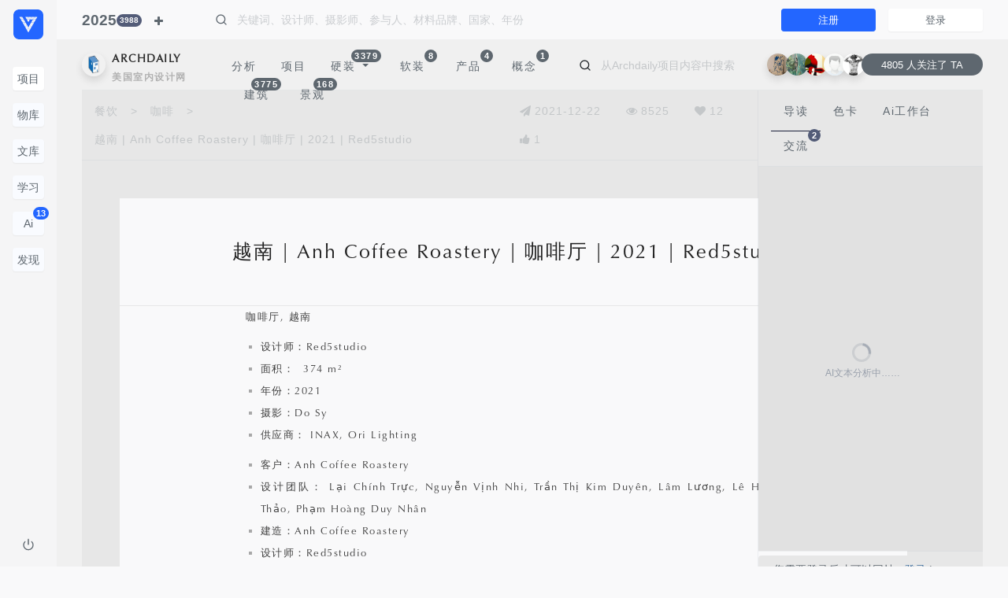

--- FILE ---
content_type: text/html; charset=utf-8
request_url: https://www.vsszan.com/thread-689441-1-1.html
body_size: 24999
content:
<!DOCTYPE html PUBLIC "-//W3C//DTD XHTML 1.0 Transitional//EN" "http://www.w3.org/TR/xhtml1/DTD/xhtml1-transitional.dtd">
<html xmlns="http://www.w3.org/1999/xhtml">
<head>
<meta name="renderer" content="webkit">
<meta http-equiv="X-UA-Compatible" content="IE=edge,chrome=1" />
<meta http-equiv="Content-Type" content="text/html; charset=utf-8" />
<meta name="viewport" content="width=device-width, initial-scale=1, maximum-scale=1, shrink-to-fit=no"><title>越南 | Anh Coffee Roastery | 咖啡厅 | 2021 | Red5studio-序赞网</title>
<link href="https://www.vsszan.com/thread-689441-1-1.html" rel="canonical" />
<meta property="og:type" content="bbs"/>
<meta property="og:title" content="越南|AnhCoffeeRoastery|咖啡厅|2021|Red5studio"/>
<meta property="og:description" content="咖啡厅,越南设计师：Red5studio面积：374m²年份：2021摄影：DoSy供应商：INAX,OriLighting客户：AnhCoffeeRoastery设计团队：LạiChínhTrực,NguyễnVịnhNhi,TrầnThịK"/>
<meta property="og:image" content="https://imgvz.vsszan.com/forum/2021/12/22/vsszan41311222014521.jpg"/>
<meta property="og:release_date" content="2021-12-22T19:21:59"/>
<meta property="og:author" content="archdaily"/>
<meta property="og:bbs:replay" content="2"/>
    <meta name="keywords" content="序赞,设计团队,设计师,供应商,设计" />
<meta name="description" content="咖啡厅, 越南设计师：Red5studio 面积：  374 m²年份：2021摄影：Do Sy供应商： INAX, Ori Lighting客户：Anh Coffee Roastery设计团队： Lại Chính Trực ..." />
<meta name="generator" content="Vz! 1.0" />
<meta name="author" content="Vz! Team" />
<meta name="copyright" content="2008-2035 VSSZAN Inc." />
<meta name="MSSmartTagsPreventParsing" content="True" />
<meta http-equiv="MSThemeCompatible" content="Yes" /><link rel="stylesheet" type="text/css" href="https://cdnvz.vsszan.com/data/cache/style_5_common.css?Sdc" /><link rel="stylesheet" type="text/css" href="https://cdnvz.vsszan.com/data/cache/style_5_forum_viewthread.css?Sdc" /><link rel="stylesheet" href="https://cdnvz.vsszan.com/template/vz_style/common/2025/style.css?Sdc">
<link rel="stylesheet" href="https://cdnvz.vsszan.com/template/vz_style/common/2025/styleall.css?Sdc">
<link rel="stylesheet" href="https://cdnvz.vsszan.com/template/vz_style/basik/css/swiper-bundle.min.css?Sdc" type="text/css" />
<link rel="stylesheet" href="https://cdnvz.vsszan.com/template/vz_style/basik/css/site.min.css?Sdc" type="text/css" />
<link rel="stylesheet" href="https://cdnvz.vsszan.com/template/vz_style/assets/font-awesome-4.7.0/css/font-awesome.min.css">
<link rel="stylesheet" href="https://cdnvz.vsszan.com/template/vz_style/assets/ionicons/css/ionicons.min.css">

<link rel="stylesheet" type="text/css" href="https://cdnvz.vsszan.com/template/vz_style/assets/plugin/css/mediaBoxes.css?Sdc">
<link rel="stylesheet" type="text/css" href="https://cdnvz.vsszan.com/template/vz_style/iscwo/js/components/Fancybox/jquery.fancybox.min.css?Sdc">
<script type="text/javascript">var STYLEID = '5', STATICURL = 'static/', IMGDIR = 'https://cdnvz.vsszan.com/template/vz_style/iscwo/common/', VERHASH = 'Sdc', charset = 'utf-8', discuz_uid = '0', cookiepre = 'vz_2132_', cookiedomain = '', cookiepath = '/', showusercard = '1', attackevasive = '0', disallowfloat = 'login|newthread|usergroups', creditnotice = '1|序点|点,2|赞币|个,3|算力|点,4|钱币|个', defaultstyle = '', REPORTURL = 'aHR0cHM6Ly93d3cudnNzemFuLmNvbS90aHJlYWQtNjg5NDQxLTEtMS5odG1s', SITEURL = 'https://www.vsszan.com/', JSPATH = 'https://cdnvz.vsszan.com/data/cache/', CSSPATH = 'https://cdnvz.vsszan.com/data/cache/style_', DYNAMICURL = '';</script>
<script src="https://cdnvz.vsszan.com/data/cache/common.js?Sdc" type="text/javascript"></script>
<script type="text/javascript">window.onerror=function(){return true;} </script>
<style>
    .fad-container {
      width: 100%;
  background: none !important;
    }
.fad-container img{
      width: 100%;
    }
  </style>
<meta name="application-name" content="序赞网" />
<meta name="msapplication-tooltip" content="序赞网" />
<meta name="msapplication-task" content="name=首页;action-uri=https://www.vsszan.com/portal.php;icon-uri=https://cdnvz.vsszan.com/template/vz_style/iscwo/common//portal.ico" /><meta name="msapplication-task" content="name=序赞;action-uri=https://www.vsszan.com/forum.php;icon-uri=https://cdnvz.vsszan.com/template/vz_style/iscwo/common//bbs.ico" />
<meta name="msapplication-task" content="name=动态;action-uri=https://www.vsszan.com/home.php;icon-uri=https://cdnvz.vsszan.com/template/vz_style/iscwo/common//home.ico" /><link rel="archives" title="序赞网" href="https://www.vsszan.com/archiver/" />
<script type="text/javascript">HTMLNODE.className += ' widthauto'</script>
<script src="https://cdnvz.vsszan.com/data/cache/forum.js?Sdc" type="text/javascript"></script>
<style>
#header .navbar-nav .nav-posts .fa-plus{
    width: 14px;
font-size: 14px;
    text-align: center;
}
#header .navbar-nav .nav-posts .tooltip{
    margin-left: 30px;
}
#header .navbar-nav .nav-posts{
    margin-top: 8px;
color: #5e676f;
border-radius: 4rem;
    transition: all .6s;
    -webkit-transition: all .6s;
}
#header .navbar-nav .nav-posts:hover {
background-color: #e9e9e9;
transition: all .6s;
-webkit-transition: all .6s;
}
  </style>
</head>
<body id="nv_forum" class="layout-row pg_viewthread scroll-header" onkeydown="if(event.keyCode==27) return false;">
<div id="append_parent"></div><div id="ajaxwaitid"></div>
        <!-- ############ Aside START-->
        <div id="aside" class="page-sidenav no-shrink bg-light nav-dropdown fade folded" data-class="folded">
            <div class="sidenav h-100 modal-dialog bg-light">
                <!-- sidenav top -->
                <div class="navbar">
                    <!-- brand -->
                    <a href="https://www.vsszan.com/" class="navbar-brand text-primary"  data-toggle="tooltip" data-placement="right" title="序赞网" data-original-title="返回首页">
                       <svg width="38" height="38" style="shape-rendering:geometricPrecision; text-rendering:geometricPrecision; image-rendering:optimizeQuality; fill-rule:evenodd; clip-rule:evenodd" viewBox="0 0 96.2081 96.2081" xmlns="http://www.w3.org/2000/svg" fill="currentColor">
                        <g class="loading-spin" style="transform-origin: 2312px 2312px">   
  <path d="M18.6403 -5.53724e-015l58.9274 0c10.2522,0 18.6403,8.38812 18.6403,18.6403l0 58.9274c0,10.2522 -8.38812,18.6403 -18.6403,18.6403l-58.9274 0c-10.2522,0 -18.6403,-8.38812 -18.6403,-18.6403l0 -58.9274c0,-10.2522 8.38812,-18.6403 18.6403,-18.6403zm29.4637 40.9032l4.70865 -8.15506 -9.41719 0 4.70855 8.15506zm-24.1538 -8.50787l-4.7086 -8.15511 9.41714 0 -4.70855 8.15511zm9.62076 0l-4.60669 -7.97873 -4.60679 7.97873 9.21348 0zm-4.8104 8.33144l-4.60674 -7.97863 9.21348 0 -4.60674 7.97863zm9.62076 0l-4.60669 -7.97863 -4.60669 7.97863 9.21338 0zm-4.81035 8.33154l-4.60669 -7.97873 9.21338 0 -4.60669 7.97873zm9.62081 0l-4.60674 -7.97873 -4.60674 7.97873 9.21348 0zm-4.81045 8.33149l-4.60669 -7.97873 9.21348 0 -4.60679 7.97873zm9.62081 0l-4.60669 -7.97873 -4.60674 7.97873 9.21343 0zm-4.81035 8.33144l-4.60674 -7.97863 9.21343 0 -4.60669 7.97863zm4.91221 8.50792l4.70865 -8.15511 -9.41719 0 4.70855 8.15511zm4.50489 -8.50792l-9.00972 0 4.50484 -7.80231 4.50489 7.80231zm0.407372 0l4.60674 -7.97863 -9.21343 0 4.60669 7.97863zm4.40308 -8.33144l-9.21348 0 4.60679 -7.97873 4.60669 7.97873zm0.407323 0l4.60674 -7.97873 -9.21348 0 4.60674 7.97873zm4.40303 -8.33149l-9.21343 0 4.60674 -7.97873 4.60669 7.97873zm0.407372 0l4.60669 -7.97873 -9.21338 0 4.60669 7.97873zm4.40303 -8.33154l-9.21343 0 4.60674 -7.97863 4.60669 7.97863zm0.407323 0l4.60679 -7.97863 -9.21348 0 4.60669 7.97863zm4.81045 -8.33144l4.70855 -8.15511 -9.41714 0 4.7086 8.15511zm-0.407372 0l-9.00977 0 4.50489 -7.8024 4.50489 7.8024zm-4.7086 -8.15511l-9.21338 0 4.60669 7.97873 4.60669 -7.97873zm-4.81035 8.33144l-9.21343 0 4.60674 -7.97873 4.60669 7.97873zm-4.81035 -8.33144l-9.21348 0 4.60669 7.97873 4.60679 -7.97873zm-9.41719 0.352708l4.50489 7.8024 -9.00972 0 4.50484 -7.8024zm-4.91221 7.8024l-4.7086 -8.15511 9.41714 0 -4.70855 8.15511z"></path>
                        </g>
                    </svg>
                        <span class="hidden-folded d-inline l-s-n-1x ">序赞网</span>
                    </a>
                    <!-- / brand -->
                </div><style>
.progress {
    background-color: rgb(135 150 165 / 35%);
}
</style>                                                <div class="flex scrollable hover">
                    <div class="vz-nav-aside nav-active-text-primary" data-nav>
                        <ul class="nav bg pt-0 py-3">

                            <li>
                                <div class="px-3 py-2 nav-fold">
                                    <a href="https://www.vsszan.com/forum.php" class="btn btn-white btn-block text-align-auto f-size-14 p-1 btn-active" title="项目">
                                        项目
                                        <span class="mx-1 hidden-folded">Project</span>
                                    </a>
                                </div>
                            </li>
<li>
                                <div class="px-3 py-2 nav-fold">
                                    <a href="https://www.vsszan.com/items.html" class="btn btn-white btn-block text-align-auto f-size-14 p-1" title="项目">
                                        物库
                                        <span class="mx-1 hidden-folded">Library</span>
                                    </a>
                                </div>
                            </li>
<li>
                                <div class="px-3 py-2 nav-fold">
                                    <a href="https://www.vsszan.com/doc.html" class="btn btn-white btn-block text-align-auto f-size-14 p-1" title="文库">
                                        文库
                                        <span class="mx-1 hidden-folded">Doc</span>
                                    </a>
                                </div>
                            </li>
<li>
                                <div class="px-3 py-2 nav-fold">
                                    <a href="https://www.vsszan.com/edu.html" class="btn btn-white btn-block text-align-auto f-size-14 p-1" title="学习">
                                        学习
                                        <span class="mx-1 hidden-folded">Learning</span>
                                    </a>
                                </div>
                            </li>
<li>
                                <div class="px-3 py-2 nav-fold">
                                    <a href="https://www.vsszan.com/aicolorview.php" class="btn btn-white btn-block text-align-auto f-size-14 p-1" title="人工智能">
                                        Ai
                                        <span class="mx-1 hidden-folded">人工智能</span>
<span class="badge badge-pill badge-up bg-primary">13</span>
                                    </a>
                                </div>
                            </li>
 <li>
                                <a class="px-3 py-2 nav-fold">
<div class="btn btn-white btn-block text-align-auto f-size-14 p-1">
                                    发现
                                    <span class="mx-1 hidden-folded">Discover</span>
                                    <span class="nav-caret ml-2"></span>
                                </div>
                                </a>

                                <ul class="nav-sub nav-mega py-0">
                                    <li>
                                        <a href="https://www.vsszan.com/forum-68-1.html" class="nav-mega-a" title="情报动态">
                                            <span class="nav-text">情报动态</span>
                                        </a>
                                    </li>
                                    <li>
                                        <a href="https://www.vsszan.com/forum-127-1.html" class="nav-mega-a" title="平面规划">
                                            <span class="nav-text">平面规划</span>
                                        </a>
                                    </li>
                                    <li>
                                        <a href="https://www.vsszan.com/forum-789-1.html" class="nav-mega-a" title="设计资源">
                                            <span class="nav-text">设计资源</span>
                                        </a>
                                    </li>
 <li>
                                        <a href="https://www.vsszan.com/hdimg.html" class="nav-mega-a" title="超清案例">
                                            <span class="nav-text">超清案例</span>
                                        </a>
                                    </li>
<li>
                                        <a href="https://www.vsszan.com/forum-799-1.html" class="nav-mega-a" title="精选资料">
                                            <span class="nav-text">精选资料</span>
                                        </a>
                                    </li>
<li>
                                        <a href="https://www.vsszan.com/video.php" class="nav-mega-a" title="精彩视频">
                                            <span class="nav-text">精彩视频</span>
                                        </a>
                                    </li>
<li>
                                        <a href="https://www.vsszan.com/forum-902-1.html" class="nav-mega-a" title="产品素材">
                                            <span class="nav-text">产品素材</span>
                                        </a>
                                    </li>
<li>
                                        <a href="https://www.vsszan.com/forum-952-1.html" class="nav-mega-a" title="网站事务">
                                            <span class="nav-text">网站事务</span>
                                        </a>
                                    </li>
                                </ul>
                            </li>


                        </ul>
                    </div>
                </div>
                <!-- sidenav bottom -->
                <div class="no-shrink">
                    <div class="nav-fold py-1 ">
                        <a href="member.php?mod=logging&amp;action=logout&amp;logout=ok" class="p-3" data-toggle="tooltip" data-placement="right" title="" data-original-title="退出登录">
                            <i data-feather="power"></i>
                        </a>
                    </div>
                </div>            </div>
        </div>
        <!-- ############ Aside END-->
        <div id="main" class="layout-column flex">
            <!-- ############ Header START-->
            <div id="header" class="page-header ">
                <div class="navbar navbar-expand-lg padding py-0">
                    <!-- brand -->
                    <a href="https://www.vsszan.com/" class="navbar-brand d-lg-none text-primary" data-toggle="tooltip" data-placement="right" title="序赞网" data-original-title="返回首页">
                        <svg width="28" height="28" style="shape-rendering:geometricPrecision; text-rendering:geometricPrecision; image-rendering:optimizeQuality; fill-rule:evenodd; clip-rule:evenodd" viewBox="0 0 96.2081 96.2081" xmlns="http://www.w3.org/2000/svg" fill="currentColor">
                        <g class="loading-spin" style="transform-origin: 2312px 2312px">   
  <path d="M18.6403 -5.53724e-015l58.9274 0c10.2522,0 18.6403,8.38812 18.6403,18.6403l0 58.9274c0,10.2522 -8.38812,18.6403 -18.6403,18.6403l-58.9274 0c-10.2522,0 -18.6403,-8.38812 -18.6403,-18.6403l0 -58.9274c0,-10.2522 8.38812,-18.6403 18.6403,-18.6403zm29.4637 40.9032l4.70865 -8.15506 -9.41719 0 4.70855 8.15506zm-24.1538 -8.50787l-4.7086 -8.15511 9.41714 0 -4.70855 8.15511zm9.62076 0l-4.60669 -7.97873 -4.60679 7.97873 9.21348 0zm-4.8104 8.33144l-4.60674 -7.97863 9.21348 0 -4.60674 7.97863zm9.62076 0l-4.60669 -7.97863 -4.60669 7.97863 9.21338 0zm-4.81035 8.33154l-4.60669 -7.97873 9.21338 0 -4.60669 7.97873zm9.62081 0l-4.60674 -7.97873 -4.60674 7.97873 9.21348 0zm-4.81045 8.33149l-4.60669 -7.97873 9.21348 0 -4.60679 7.97873zm9.62081 0l-4.60669 -7.97873 -4.60674 7.97873 9.21343 0zm-4.81035 8.33144l-4.60674 -7.97863 9.21343 0 -4.60669 7.97863zm4.91221 8.50792l4.70865 -8.15511 -9.41719 0 4.70855 8.15511zm4.50489 -8.50792l-9.00972 0 4.50484 -7.80231 4.50489 7.80231zm0.407372 0l4.60674 -7.97863 -9.21343 0 4.60669 7.97863zm4.40308 -8.33144l-9.21348 0 4.60679 -7.97873 4.60669 7.97873zm0.407323 0l4.60674 -7.97873 -9.21348 0 4.60674 7.97873zm4.40303 -8.33149l-9.21343 0 4.60674 -7.97873 4.60669 7.97873zm0.407372 0l4.60669 -7.97873 -9.21338 0 4.60669 7.97873zm4.40303 -8.33154l-9.21343 0 4.60674 -7.97863 4.60669 7.97863zm0.407323 0l4.60679 -7.97863 -9.21348 0 4.60669 7.97863zm4.81045 -8.33144l4.70855 -8.15511 -9.41714 0 4.7086 8.15511zm-0.407372 0l-9.00977 0 4.50489 -7.8024 4.50489 7.8024zm-4.7086 -8.15511l-9.21338 0 4.60669 7.97873 4.60669 -7.97873zm-4.81035 8.33144l-9.21343 0 4.60674 -7.97873 4.60669 7.97873zm-4.81035 -8.33144l-9.21348 0 4.60669 7.97873 4.60679 -7.97873zm-9.41719 0.352708l4.50489 7.8024 -9.00972 0 4.50484 -7.8024zm-4.91221 7.8024l-4.7086 -8.15511 9.41714 0 -4.70855 8.15511z"></path>
                        </g>
                    </svg>
                        <span class="hidden-folded d-inline l-s-n-1x d-lg-none">序赞网</span>
                    </a>
                    <!-- / brand -->
                    <!-- Navbar collapse -->
                    <div class="collapse navbar-collapse order-2 order-lg-1 navbartop" id="navbarToggler">
                                                                                                                                                                                                                 <ul class="navbar-nav ml-0 mr-2">
<li class="nav-item">
                                                <a href="search?mod=forum&amp;s=dateline_DESC&amp;f=subject&amp;q=2025" class="nav-link navbartopyear pl-0"  data-toggle="tooltip" data-placement="bottom" title="全球2025项目" data-original-title="全球2025项目">
2025<span class="badge badge-pill badge-secondary badge-up f-size-10 ">3988</span>
</a>
                    </li>
<li class="nav-item dropdown" data-toggle="tooltip" data-placement="bottom" title="" data-original-title="新增" style="margin-left: 30px;">
                            <a class="nav-posts nav-link px-2 mr-0" class="nav-posts nav-link px-2 mr-2" data-toggle="modal" data-target="#postmodal">
                                <i class="fa fa-plus"></i>
                            </a>
                        </li>
</ul>
<form id="header-q-form" autocomplete="off" action="search?mod=forum" class="input-group mr-2 my-lg-0 ml-5 mr-3">
                            <div class="input-group-prepend">
                                <button type="button" class="btn no-shadow no-bg px-0">
                                    <i data-feather="search"></i>
                                </button>
                            </div>
<input type="hidden" name="mod" value="forum" />
                            <input id="header-q-input" type="text" name="q" value="" autocomplete="off" class="form-control no-border no-shadow no-bg typeahead" placeholder="关键词、设计师、摄影师、参与人、材料品牌、国家、年份">
                        </form>                    </div>
                    <ul class="nav navbar-menu order-1 order-lg-2">
                    <li class="nav-item">
                    <a href="https://www.vsszan.com/ureg.html" class="btn btn-primary btn-sm w-sm mx-3">注册</a>
                    </li>
<li class="nav-item">
<a href="https://www.vsszan.com/login.html" class="btn btn-white btn-sm w-sm">登录</a>
                   </li>
                
                    </ul>
                </div>
            </div>
            <!-- ############ Footer END-->
            <!-- ############ Content START-->
            <div id="content" class="flex "><style>
.page-container {
    max-width: 1040px;
}

.scrolled .vzyxqun {
    top: 80px !important;
    transition: top .8s;
    -webkit-transition: top .8s;
}
.vzyxqun {
    position: absolute;
    width: 168px;
    left: -188px;
    top: -128px;
transition: top .8s;
    -webkit-transition: top .8s;
}
.vzyxqun .card-title {
letter-spacing: 3px;
}
.qywxqunimg {
    width: 100%;
border-radius: 0.25rem;
}
#vz-modal .modal-dialog{
margin-top: 50px;
}
#vz-modal-content {
background-color: #f0f0f0;
}
#vz-modal-content .modal-load {
    width: 100%;
min-height: 600px;
}
#vz-modal-content .modal-load .loading {
    top: 50%;
left: 50%;
margin-top: -12px;
    margin-left: -12px;
position: absolute;
}
</style>

<script type="text/javascript">var fid = parseInt('90'), tid = parseInt('689441');</script>

<script src="https://cdnvz.vsszan.com/data/cache/forum_viewthread.js?Sdc" type="text/javascript"></script>
<script type="text/javascript">zoomstatus = parseInt(1);var imagemaxwidth = '1000';var aimgcount = new Array();</script>
<link rel="stylesheet" href="https://cdnvz.vsszan.com/template/vz_style/common/2025/dashboardstyle.css?Sdc">
<link rel="stylesheet" href="https://cdnvz.vsszan.com/template/vz_style/common/2025/list_big.css?Sdc">
<link rel="stylesheet" type="text/css" href="source/plugin/magmobileapi/static/magapp.css" /><div class="magapp-qrcode-download bm z" id="magapp_qrcode_download" style="display: none"><div class="bm_c"><img class="magapp-qrcode-download-img" src="https://www.vsszan.com//source/plugin/magmobileapi/static/imgs/qrcode_big.png" /><p class="magapp-appdl-note"></p></div></div><style>
html {
  scroll-behavior: smooth;
}
.pls .avatar {
    width: 30px;
    height: 30px;
    border-radius: 50%;
}
.pls .favatar {
    width: 30px;
    height: 30px;
    border-radius: 50%;
}
.pls .avatar img {
    width: 30px;
    height: 30px;
    border-radius: 50%;
}
.pls .postavatar {
    left: auto;
    top: auto;
    bottom: -6px;
    right: -6px;
}
.pls {
    width: unset;
}
.postleft-card {
    transition: all .65s;
    -webkit-transition: all .65s;
}
.postleft-card .nav-active-border {
    background-color: unset;
}
.scroll-up .postleft-card {
    top: 123px;
transition: all .65s;
    -webkit-transition: all .65s;
}
.postleft-card .fixed-content {
    height: calc(100vh - 14.5rem);
}
.vzpost {
    z-index: 300;
}
.vzpost .btn-open-options {
    bottom: 128px;
}
.vzpnpost {
    position: absolute;
    right: 15px;
    bottom: 8px;
}
.vzpostcomment {
padding-right: 62px;
}
.tedt .area {
    background: #e7e7e7;
}
.tedt .pt {
    background: #e7e7e7;
}
.vzpostcomment .form-control:focus {
    box-shadow:unset;
}
.vzpostcomment .vzpnpost .gd-dark {
    color: #fff !important;
width: 34px !important;
    height: 34px !important;
    background-color: #222222 !important;
transition: all .6s;
    -webkit-transition: all .6s;
}
.tedt {
    border: 0px !important;
}
.vzpostcomment .vzpnpost .gd-dark:hover {
    color: #b5b5b5;
    background-color: #5e676f;
transition: all .6s;
    -webkit-transition: all .6s;
}
.pct {
padding-bottom: unset; 
display: block; 
    width: 100%;
}
.t_fsz {
    min-height: unset;
}
.vzreply-b a {
    color: #cacdd0;
font-size: 12px;
}
.vzreply-b a:hover {
    color: #666666;
}
.vzreply-b .vzreply-hover {
    opacity: 0;
transition: all .65s;
    -webkit-transition: all .65s;
}
.plhin:hover .vzreply-b .vzreply-hover {
    opacity: 1;
transition: all .65s;
    -webkit-transition: all .65s;
}
.plhin {
max-width: 900px;
}
.vzreply-a{
    color: #cacdd0;
font-size: 12px;
}
.vzreply-a a {
    color: #cacdd0;
font-size: 12px;
}
.vzreply-a a:hover {
    color: #666666;
}
#hiddenpoststip a {
    color: #cacdd0;
font-size: 12px;
}
#hiddenpoststip a:hover {
    color: #666666;
}
.scroll-up .postleft-card {
    z-index: 2;
}
#comment .pg a {
    background-color: #e1e1e1 !important;
}
#comment .pg strong {
    background-color: #5e676f !important;
}
#comment .pg label {
background-color: #e1e1e1 !important;
}
#comment .pg label .px {
    background-color: #e1e1e1;
}
.t-50 {
    position: absolute;
    top: 50%;
}
#comment {
    background-color: #e1e1e1;
}
#AICreation {
    background-color: #e1e1e1;
}
#f_pst {
    position: absolute;
    bottom: -37px;
    padding-right: 62px;
    width: 100%;
    left: 0px;
}

.postnav2 {
    opacity: 1;
z-index: 2;
top: 0px;
background-color: #e7e7e7;
transition: all .35s;
    -webkit-transition: all .35s;
}
.postnav2 .nav-link {
    color: #c4c7c9;
    letter-spacing: 1px;
transition: all .65s;
    -webkit-transition: all .65s;
}
.postnav2 .nav-link:hover {
    color: #5e676f;
transition: all .65s;
    -webkit-transition: all .65s;
}
.copyThreadUrl {
    padding-top: 10px;
opacity: 0;
transition: all .65s;
    -webkit-transition: all .65s;
}
.postnav2:hover .copyThreadUrl {
opacity: 1;
transition: all .65s;
    -webkit-transition: all .65s;
}
.copyThreadUrl a {
    color: #c4c7c9;
}
.scroll-up .postnav2 {
    z-index: 4;
transition: all .65s;
    -webkit-transition: all .65s;
}
.scroll-up .postnav2 {
    opacity: 0;
    top: 105px;
    transition: all .85s;
    -webkit-transition: all .85s;
}
.scroll-up .postnav2:hover {
    opacity: 1;
    top: 115px;
    transition: all .65s;
    -webkit-transition: all .65s;
}
.copyThreadUrl a:not([href]):not([tabindex]) {
    color: #c4c7c9;
}
.scroll-up .postnav3 {
    bottom: 0px;
    transition: all .85s;
    -webkit-transition: all .85s;
}
.postbutton {
    position: absolute;
    right: 6px;
bottom: 60px;
width: 35px;
}
.notifyjs-corner {
position: fixed;
margin: 5px;
z-index: 1050;
}

.notifyjs-corner .notifyjs-wrapper,
.notifyjs-corner .notifyjs-container {
position: relative;
display: block;
height: inherit;
width: inherit;
margin: 3px;
}

.notifyjs-wrapper {
z-index: 1;
position: absolute;
display: inline-block;
height: 0;
width: 0;
}

.notifyjs-container {
display: none;
z-index: 1;
position: absolute;
}

.notifyjs-hidable {
cursor: pointer;
}

[data-notify-text],[data-notify-html] {
position: relative;
}

.notifyjs-arrow {
position: absolute;
z-index: 2;
width: 0;
height: 0;
}
.typeoption {
max-width: 680px;
}
.postbutton a:not([href]):not([tabindex]) {
    color: #a9afb8;
}
.postbutton .btn {
  color: #a9afb8;
  transition: all .65s;
  -webkit-transition: all .65s;
}
.postbutton .btn:hover {
  color: #5e676f !important;
  background-color: #dddddd;
  transition: all .65s;
  -webkit-transition: all .65s;
}
.scrolled .scrolltop {
    opacity: 0 !important;
}
.aimg span {
    background: linear-gradient(180deg, rgba(255, 255, 255, 0) 0%, rgb(0 0 0 / 38%) 100%);
display: block;
    opacity: 0;
    padding: 20px;
    position: absolute;
    bottom: 0;
    right: 0;
    width: 100%;
    text-align: right;
transition: all .65s;
    -webkit-transition: all .65s;
}
.aimg:hover span {
    opacity: 1;
transition: all .65s;
    -webkit-transition: all .65s;
}
.push {
    background: unset !important;
}
.editp {
    background: unset !important;
}
.fastre {
    background: unset !important;
}
.replyadd {
    background: unset !important;
}
.replysubtract {
    background: unset !important;
}
#f_pst .plc {
    padding: 0px;
}
.vzreply-b .pob em a {
    padding: unset;
}
#hiddenpoststip {
    background: unset !important;
}
.hin {
    opacity: 1 !important;
}

#Introductionloading {
    top: 50%;
    left: 50%;
    transform: translate(-50%, -50%);
}
#Colorcardloading {
    top: 50%;
    left: 50%;
    transform: translate(-50%, -50%);
}
#IntroductionContent {
    background-color: #e1e1e1;
}
#fastpostsubmit {
background: unset;
}
.loadingtext {
    position: absolute;
    width: 100px;
    top: 30px;
    right: -40px;
    font-size: 12px;
color: #99a0ac;
}
.vzpostcontent div {
    margin-top: 0px;
    margin-bottom: 0px;
}
.vzpostcontent .t_f {
    font-family: 'Optima', Arial, sans-serif;
    letter-spacing: 2px;
    font-size: 12px !important;
    line-height: 1.5;
    color: #99a0ac;
    text-align: justify;
}
.plc {
    padding: 0 0;
}
#ct {
 background-color: #e7e7e7;
 min-height: 680px;
}

.aimg {
    max-width: 1000px;
}
.aimg img {
    width: 100%;
}
.aimg .r {
    border-radius: 0px;
}
.imagebox {
    margin-bottom: 1px !important;
min-height: 80px;
}
.imagebox-l {
    width: 100%;
background-color: #f0f0f0;
}
.imagebox-r {
    width: 100%;
background-color: #f0f0f0;
}
.imagebox-r .t-50 {
position: relative;
}
.imagebox-r .l-50 {
    left: 50%;
}
.imagebox-r .w-100 {
height: 100%;
position: relative;
}
.imagebox-r .loading {
  margin-top: -12px;
  margin-left: -12px;
  opacity: .4;
}
.imagebox-r .loadingtext {
  width: 95px;
  right: -43px;
}
.textbox {
    margin-bottom: 1px !important;
}

.textbox-w {
    background-color: #f9f9fa;
}

.textbox-n {
    letter-spacing: 1.5px !important;
    max-width: 680px;
    line-height: 28px;
color: #222222;
font-size: 14px;
}
.textbox-t {
    letter-spacing: 2px !important;
    width: 100%;
    line-height: 40px;
font-size: 25px;
color: #222222;
}
.t_f ul {
    margin-bottom: unset !important;
padding-top: 10px;
}

.vipjihuo a {
    color: #c4c7c9 !important;
}
.vipjihuo a:hover {
    color: #99a0ac !important;
}
.imagecolorbm-l {
    position: absolute;
    z-index: 1;
    bottom: 85px;
opacity: 0;
left: 0px;
transition: all 0.85s;
    -webkit-transition: all 0.85s;
}
.imagecolorbm-r {
z-index: 2;
height: 29px;
}
.imagecolorbm-r a {
border-radius: 3rem;
height: 29px;
}
.imagecolorbmtext {
line-height: 28px;
color: #f9f9fa;
}

#vz-modal-content .modal-header {
    background-color: #ffffff;
    border-bottom-right-radius: .3rem !important;
    border-bottom-left-radius: .3rem !important;
}
#vz-modal-content .modal-footer {
background-color: #ffffff;
}
#vz-modal-content .modal-header .close {
    padding: 0.75rem 1rem;
}
.scrollable::-webkit-scrollbar {
    width: 6px; /* 滚动条宽度 */
    background: #e1e1e1; /* 轨道背景色 */
}
.scrollable::-webkit-scrollbar-thumb {
    background: #c4c7c9; /* 滑块颜色 */
    border-radius: 5px; /* 圆角 */
}
.scrollable::-webkit-scrollbar-track {
    background: #e1e1e1; /* 轨道背景 */
}
``` ‌:ml-citation{ref="1,2" data="citationList"}
</style>
<style>
.notie-textbox {
text-align: center !important;
}
.notie-textbox {
    display: flex;
    justify-content: center;
    align-items: center;
    text-align: center;
border-radius: 30px !important;
}
#ColorcardContent .palette {
    bottom: 20px;
}
.palette {
    position: absolute;
    display: block;
    bottom: 0px;
left: 0px;
    width: 100%;
transition: all 0.85s;
    -webkit-transition: all 0.85s;
}
.aicoloropen {
opacity: 1 !important;
left: 20px !important;
transition: all 0.85s;
    -webkit-transition: all 0.85s;
}
.imagecolorbm-l .aicolorclose {
opacity: 0;
left: 0px;
transition: all 0.85s;
    -webkit-transition: all 0.85s;
}
.palette-a {
    display: -webkit-box;
    display: -webkit-flex;
    display: -ms-flexbox;
    display: flex;
    -webkit-flex-direction: row;
    -ms-flex-direction: row;
    flex-direction: row;
    width: 100%;
}
.palette-b {
    display: -webkit-box;
    display: -webkit-flex;
    display: -ms-flexbox;
    display: flex;
    -webkit-align-items: center;
    -webkit-box-align: center;
    -ms-flex-align: center;
    align-items: center;
    -webkit-box-pack: center;
    -ms-flex-pack: center;
    -webkit-justify-content: center;
    justify-content: center;
    -webkit-flex-direction: column;
    -ms-flex-direction: column;
    flex-direction: column;
    width: calc(100% / 10);
    cursor: pointer;
    position: relative;
background-color: #e1e1e1;
}
.palette-bb {
    display: -webkit-box;
    display: -webkit-flex;
    display: -ms-flexbox;
    display: flex;
    -webkit-align-items: center;
    -webkit-box-align: center;
    -ms-flex-align: center;
    align-items: center;
    -webkit-box-pack: center;
    -ms-flex-pack: center;
    -webkit-justify-content: center;
    justify-content: center;
    -webkit-flex-direction: column;
    -ms-flex-direction: column;
    flex-direction: column;
    width: calc(40% / 10);
    position: relative;
width: 20px;
}
.palette-c {
    width: 100%;
    height: 29px;
    overflow: hidden;
}
.palette-d {
    width: 100%;
    height: 29px;
    border-top-left-radius: 30px;
    border-bottom-left-radius: 30px;
}
.palette-e {
    width: 100%;
    height: 29px;
    border-top-right-radius: 30px;
    border-bottom-right-radius: 30px;
}
.palette-ai {
    height: 400px;
    width: 426px;
    bottom: -18px;
    border-top-left-radius: 15px;
    border-top-right-radius: 15px;
border-bottom-left-radius: 15px;
    border-bottom-right-radius: 15px;
background-color: #f0f0f0;
}
.palette-ai .loading {
    top: 50%;
    left: 50%;
    margin-left: -12px;
margin-top: -12px;
}
.palette-ai .close {
    top: 16px;
    right: 20px;
}
#postleftTabContent .item-except {
 right: 0;
}
.colortitle {
    max-height: 270px;
    font-family: Optima;
    font-weight: normal;
    font-size: 12px;
    line-height: 20px;
    color: #99a0ac;
    letter-spacing: 1.5px !important;
    text-align: justify;
}
.colorlzyw {
    font-size: 11px;
    color: #c4c7c9;
}
.palette-ai .loading {
  margin-top: -30px;
}
.imagecolorbm-l .card-header {
  background-color: #fbf9ff;
  border-top-left-radius: 15px;
  border-top-right-radius: 15px;
}
</style><div class="userspacecontent d-flex padding pt-0 pl-0" id="userspace-nav">
<div class="d-flex flex padding pt-0 pr-0" id="content-body">
<div class="d-flex flex-column flex"><style>
.nav-yingzhuang .selected .selectedlink {
    padding: 2px 25px 2px 16px;
}
.nav-yingzhuang .selected::after {
    color: #ffffff;
    margin-left: -28px;
}
.nav-active-border .badge {
    margin-right: 0px;
    top: 5px;
}
.vleft .bg-secondary {
background-color: #5e676f !important;
}
.space-nav .nav-right .nav-link {
color: #b1b1b1;
}
.space-nav .nav-right .atthis {
color: #5e676f !important;
}
.space-nav .input-group {
    width: 288px;
}
.space-nav .w-30-v {
height: 30px;
width: 30px;
}
.space-username {
    font-family: 'Optima';
    font-size: 14px;
    color: #2b2b2b;
    letter-spacing: 1.5px;
    height: 20px;
    line-height: 20px;
    text-transform: uppercase;
    text-decoration: none;
    overflow: hidden;
top: -7px;
position: relative;
min-width: 128px;
}
.space-nav .header-text2 {
    position: absolute;
    margin-left: 38px;
margin-top: 16px;
color: #b1b1b1;
max-width: 116px;
overflow: hidden;
}
.space-nav .selectedlink-1 {
    line-height: 36px;
    margin-left: 6px;
    margin-right: 36px;
    color: #d2d2d2;
    font-size: 14px;
}
.dropdown-menu .atthis {
background-color: rgba(135, 150, 165, .1);
}
.userspacecontent .alert-secondary {
    color: #343b54;
    background-color: #e2e2e2;
    border-color: #e2e2e2;
}
.navone {
    height: 32px;
}
.navone .toolbar {
    height: 28px;
margin-top: 2px;
}
.navone .toolbar .bg-dark {
    background-color: #5e676f !important;
transition: all .6s;
    -webkit-transition: all .6s;
}
.navone .toolbar .bg-dark:hover {
    background-color: #222222 !important;
transition: all .6s;
    -webkit-transition: all .6s;
}
.navone .toolbar .bg-dark-overlay {
    background-color: #5e676f !important;
transition: all .6s;
    -webkit-transition: all .6s;
}
.navone .toolbar .bg-dark-overlay:hover {
    background-color: #222222 !important;
transition: all .6s;
    -webkit-transition: all .6s;
}
.w-28 {
    width: 28px !important;
    height: 28px !important;
}
#followmod {
    z-index: 1;
width: unset;
min-width: 108px;
}
.toolbar .avatar:hover {
    z-index: 2;
}
.avatar-group {
    margin-right: -12px;
}
</style>

<div class="space-nav nav-active-border b-b py-3 sticky">
<div class="navone d-flex">
<a href="designer-2356402.html" class="navbar-brand " data-toggle="tooltip" data-placement="bottom" data-original-title="返回 Archdaily 首页">
                                        <img class="avatar w-30-v" src="https://avatar.vsszan.com/002/35/64/02_avatar_big.jpg" alt="Archdaily">
                                        <span class="hidden-folded d-inline space-username">Archdaily</span>
<span class="hidden-folded d-inline header-text2">美国室内设计网</span>

</a>
<ul class="vleft nav text no-b-b" role="tablist">
<li class="nav-item">
<a href="designer-2356402.html" class="nav-link pl-0">
<span class="selectedlink">分析</span>
</a>
</li>
<li class="nav-item">
<a href="space-2356402.html" class="nav-link ">
<span class="selectedlink">项目</span>
</a>
</li>
 <li class="nav-yingzhuang nav-item dropdown mr-2">
                                                <a class="nav-link dropdown-toggle " data-toggle="dropdown">
                                                    <span class="selectedlink">硬装</span>
<span class="badge badge-pill badge-up bg-secondary">3379</span>
                                                </a>
                                                <div class="dropdown-menu mt-3" role="menu">                                                <a href="space-2356402.html?fid=8&q=" class="dropdown-item  d-flex">
                                                        <span class="flex">住宅</span><span class="badge badge-pill bg-secondary-lt">1281</span>
                                                    </a>
                                                <a href="space-2356402.html?fid=26&q=" class="dropdown-item  d-flex">
                                                        <span class="flex">商业</span><span class="badge badge-pill bg-secondary-lt">311</span>
                                                    </a>
                                                <a href="space-2356402.html?fid=90&q=" class="dropdown-item  d-flex">
                                                        <span class="flex">餐饮</span><span class="badge badge-pill bg-secondary-lt">380</span>
                                                    </a>
                                                <a href="space-2356402.html?fid=957&q=" class="dropdown-item  d-flex">
                                                        <span class="flex">民宿</span><span class="badge badge-pill bg-secondary-lt">293</span>
                                                    </a>
                                                <a href="space-2356402.html?fid=27&q=" class="dropdown-item  d-flex">
                                                        <span class="flex">康乐</span><span class="badge badge-pill bg-secondary-lt">177</span>
                                                    </a>
                                                <a href="space-2356402.html?fid=24&q=" class="dropdown-item  d-flex">
                                                        <span class="flex">办公</span><span class="badge badge-pill bg-secondary-lt">336</span>
                                                    </a>
                                                <a href="space-2356402.html?fid=798&q=" class="dropdown-item  d-flex">
                                                        <span class="flex">酒店</span><span class="badge badge-pill bg-secondary-lt">158</span>
                                                    </a>
                                                <a href="space-2356402.html?fid=95&q=" class="dropdown-item  d-flex">
                                                        <span class="flex">文育</span><span class="badge badge-pill bg-secondary-lt">443</span>
                                                    </a>
</div>
                                          </li>
                         <li class="nav-item mr-2">
                                                <a href="space-2356402.html?fid=786&q=" class="nav-link ">
                                                    <span class="selectedlink">软装</span>
<span class="badge badge-pill badge-up bg-secondary">8</span>
                                                </a>
                                            </li>
     <li class="nav-item mr-2">
                                                <a href="space-2356402.html?fid=792&q=" class="nav-link ">
                                                    <span class="selectedlink">产品</span>
<span class="badge badge-pill badge-up bg-secondary">4</span>
                                                </a>
                                            </li>
     <li class="nav-item mr-2">
                                                <a href="space-2356402.html?fid=35&q=" class="nav-link ">
                                                    <span class="selectedlink">概念</span>
<span class="badge badge-pill badge-up bg-secondary">1</span>
                                                </a>
                                            </li>
     <li class="nav-item mr-2">
                                                <a href="space-2356402.html?fid=12&q=" class="nav-link ">
                                                    <span class="selectedlink">建筑</span>
<span class="badge badge-pill badge-up bg-secondary">3775</span>
                                                </a>
                                            </li>
     <li class="nav-item mr-2">
                                                <a href="space-2356402.html?fid=13&q=" class="nav-link ">
                                                    <span class="selectedlink">景观</span>
<span class="badge badge-pill badge-up bg-secondary">168</span>
                                                </a>
                                            </li>
</ul>
<form id="header-q-form" autocomplete="off" action="space-2356402.html" class="input-group mr-2 my-lg-0 mx-4">
                            <div class="input-group-prepend">
                                <button type="button" class="btn no-shadow no-bg px-0">
                                    <i data-feather="search"></i>
                                </button>
                            </div>
                            <input id="header-q-input" type="text" name="q" value="" autocomplete="off" class="form-control no-border no-shadow no-bg typeahead" placeholder="从Archdaily项目内容中搜索">
</form>
<span class="flex"></span>

<div class="toolbar">
                                                                                                         <div class="avatar-group ">
                                                                  <a href="designer-2475864.html" target="_blank" class="avatar ajax w-28 mr-1 sr-item" data-toggle="tooltip" title="" data-pjax-state="" data-original-title="LISHIDA">
                                                                <img class="w-28" src="https://avatar.vsszan.com/002/47/58/64_avatar_big.jpg" alt=".">
                                                            </a>
                                                                  <a href="designer-2414170.html" target="_blank" class="avatar ajax w-28 mr-1 sr-item" data-toggle="tooltip" title="" data-pjax-state="" data-original-title="溪花">
                                                                <img class="w-28" src="https://avatar.vsszan.com/002/41/41/70_avatar_big.jpg" alt=".">
                                                            </a>
                                                                  <a href="designer-218196.html" target="_blank" class="avatar ajax w-28 mr-1 sr-item" data-toggle="tooltip" title="" data-pjax-state="" data-original-title="片刻光年">
                                                                <img class="w-28" src="https://avatar.vsszan.com/000/21/81/96_avatar_big.jpg" alt=".">
                                                            </a>
                                                                  <a href="designer-2283101.html" target="_blank" class="avatar ajax w-28 mr-1 sr-item" data-toggle="tooltip" title="" data-pjax-state="" data-original-title="m没有馅的包子">
                                                                <img class="w-28" src="https://avatar.vsszan.com/002/28/31/01_avatar_big.jpg" alt=".">
                                                            </a>
                                                                  <a href="designer-306650.html" target="_blank" class="avatar ajax w-28 mr-1 sr-item" data-toggle="tooltip" title="" data-pjax-state="" data-original-title="小眼兄">
                                                                <img class="w-28" src="https://avatar.vsszan.com/000/30/66/50_avatar_big.jpg" alt=".">
                                                            </a>
   
                                                  </div>

                                                        <a id="followmod" onclick="showWindow(this.id, this.href, 'get', 0);" href="home.php?mod=spacecp&amp;ac=follow&amp;op=add&amp;hash=db61f5b0&amp;fuid=2356402" class="btn btn-sm btn-rounded text-white bg-dark active px-4" data-toggle-class="bg-dark" data-class="bg-dark" data-toggle="tooltip" title="" data-original-title="关注 TA">
                                                    <span class="d-none">4805 人关注了 TA</span>
                                                    </a>

</div>

</div>
</div><div id="ct" class="w-100 wp cl">


<div id="postlist" class="pl">


<div class="row mx-0">
<div class="col-12 col-sm-12 col-xl-9 px-0"><div class="postnav2 d-flex b-b py-2 px-3 sticky"><ul class="vleft nav text no-b-b" role="tablist">
<li class="nav-item">
<a href="forum-90-1.html" class="nav-link pl-0">
餐饮</a>
</li>
<li class="nav-item">
<span class="nav-link pl-0">
>
</span>
</li>
<li class="nav-item">
<a href="forum-90-2253.html" class="nav-link pl-0">
咖啡</a>
</li>
<li class="nav-item">
<span class="nav-link pl-0">
>
</span>
</li>
<li class="nav-item d-flex copyThread">
<a href="thread-689441-1-1.html" class="nav-link pl-0 pr-0">
<span id="thread_subject">越南 | Anh Coffee Roastery | 咖啡厅 | 2021 | Red5studio</span>
</a>
<span class="copyThreadUrl px-2"><a class="mr-2" href="https://www.vsszan.com/thread-689441-1-1.html" onclick="return copyThreadUrl(this, '序赞网')" data-toggle="tooltip" data-placement="top"  title="复制链接"><i class="ion-ios-copy-outline f-size-16"></i></a>
</span>
</li>
</ul>
<span class="flex"></span>
<ul class="nav-right nav text-sm no-b-b">
<li class="nav-item">
<span class="nav-link" data-toggle="tooltip" data-placement="top" title="发布时间">
<span><i class="fa fa-send f-size-14 mr-1"></i></span><span>2021-12-22</span>
</span>
</li>
<li class="nav-item">
<span class="nav-link" data-toggle="tooltip" data-placement="top" title="8525人看过">
<span><i class="fa fa-eye f-size-14 mr-1"></i></span><span>8525</span>
</span>
</li>
<li class="nav-item" data-toggle="tooltip" data-placement="top" title="12人收藏">
<span class="nav-link">
<span><i class="fa fa-heart f-size-14 mr-1"></i></span><span>12</span>
</span>
</li>
<li class="nav-item" data-toggle="tooltip" data-placement="top" title="1人点赞">
<span class="nav-link pr-0">
<span><i class="fa fa-thumbs-up f-size-14 mr-1"></i></span><span>1</span>
</span>
</li>
</ul>
</div><div id="post_14191902" class="w-100 pt-5" ><table id="pid14191902" class="plhin auto " summary="pid14191902" cellspacing="0" cellpadding="0">
<tr>
<td class="plc px-5"><div class="pct"><style type="text/css">.pcb{margin-right:0}</style><div class="pcb">
 
<div class="t_fsz">
<table cellspacing="0" cellpadding="0" class="vzpostcontent"><tr>
<td class="t_f pb-5" id="postmessage_14191902">

<div class="textbox">
<div class="textbox-w">
<div class="textbox-t auto">
<div id="copycolor" class="text-center p-5" data-clipboard-text="越南 | Anh Coffee Roastery | 咖啡厅 | 2021 | Red5studio">越南 | Anh Coffee Roastery | 咖啡厅 | 2021 | Red5studio</div>
</div>
</div>
</div>

<div class="textbox">
<div class="textbox-w">
<div class="textbox-n auto">
                                                <font size="2"><font color="#424242">咖啡厅, 越南<ul><li><font size="2"><font color="#424242">设计师：Red5studio</font></font></li><li><font size="2"><font color="#424242"> 面积：&nbsp;&nbsp;374 m²</font></font></li><li><font size="2"><font color="#424242">年份：2021</font></font></li><li><font size="2"><font color="#424242">摄影：Do Sy</font></font></li><li><font size="2"><font color="#424242">供应商： INAX, Ori Lighting</font></font></ul><ul><li><font size="2"><font color="#424242">客户：Anh Coffee Roastery</font></font></li><li><font size="2"><font color="#424242">设计团队： Lại Chính Trực, Nguyễn Vịnh Nhi, Trần Thị Kim Duyên, Lâm Lương, Lê Hừng Thảo, Phạm Hoàng Duy Nhân</font></font></li><li><font size="2"><font color="#424242">建造：Anh Coffee Roastery</font></font></li><li><font size="2"><font color="#424242">设计师：Red5studio</font></font></li><li><font size="2"><font color="#424242">国家：越南</font></font></ul><br />
<ul><li>“Anh Coffee Roastery”是越南咖啡市场相对较新的品牌，尚未定义任何设计风格。现在的场地在西贡市中心的位置很好，立面宽度很大，对现有建筑块的后退很深，这将是Red5这次为项目提出好的想法的优势。<li>我们想用“Anh Coffee Roastery”讲述的故事灵感来自玄武岩红土地在阴天种植咖啡的场景。沉浸在那个漂浮的地方的感觉是 Red5 想要为这个项目传达的主要材料和灵感。<li>由于建筑物是从旧街区改造而来的，目前的状态有很多柱子，设计团队将这个柱子系统与一个跨越整个一楼空间的大型公共桌带连接起来。此外，在建筑外创造另一条路径，将客人从一楼的内部空间引导到二楼的“户外小花园”。在二楼之间做一个小中庭来种树也可以创造一个连接并照亮下面的空间。凭借深凹建筑和大量树木的优势，这个空间适合喜欢自然氛围的人。<li>通过用白色网状系统的柔和曲线创造出“砖红色”的街区，很难知道现状只是一个刚性的玻璃办公大楼。颜色、形状和材料的巨大变化可能是 <strong>&quot;</strong> Anh 咖啡烘焙厂 <strong>&quot; </strong> 乍一看的亮点。<li>通过设计语言和材料组合，我们将外立面的红色赤土砖带入整个室内空间——地板、墙壁、酒吧甚至座位块。云层部分是由贯穿整个楼层和立面的天花板上的铁网格系统设计的。此外，海军蓝——品牌的标志性色彩和天然木材也被设计团队巧妙地融入了空间。<li>从底层的大型公共桌子到整个建筑的铁格子的曲线驱动，与笔直的红色赤土砖相结合，营造出一个蓬松的庇护所。<br />
</ul><br />
<ul></ul><ul><li><strong><font size="2"><font color="#000000"><font face="微软雅黑">项目完工照片 | Finished Photos</font></font></font></strong></ul></div>
</div>
</div>
<div id="aiimgc_9228350" class="imagebox">
<div class="imagebox-l">
<ignore_js_op>

<img src="https://imgvz.vsszan.com/forum/2021/12/22/vsszan41311222014521.jpg" alt="vsszan41311222014521.jpg" title="vsszan41311222014521.jpg" />


</ignore_js_op>

</div>

</div>
<div class="textbox">
<div class="textbox-w">
<div class="textbox-n auto"></div>
</div>
</div>
<div id="aiimgc_9228351" class="imagebox">
<div class="imagebox-l">
<ignore_js_op>

<img src="https://imgvz.vsszan.com/forum/2021/12/22/vsszan41311222014522.jpg" alt="vsszan41311222014522.jpg" title="vsszan41311222014522.jpg" />


</ignore_js_op>

</div>

</div>
<div class="textbox">
<div class="textbox-w">
<div class="textbox-n auto"></div>
</div>
</div>
<div id="aiimgc_9228352" class="imagebox">
<div class="imagebox-l">
<ignore_js_op>

<img src="https://imgvz.vsszan.com/forum/2021/12/22/vsszan41311222014523.jpg" alt="vsszan41311222014523.jpg" title="vsszan41311222014523.jpg" />


</ignore_js_op>

</div>

</div>
<div class="textbox">
<div class="textbox-w">
<div class="textbox-n auto"></div>
</div>
</div>
<div id="aiimgc_9228353" class="imagebox">
<div class="imagebox-l">
<ignore_js_op>

<img src="https://imgvz.vsszan.com/forum/2021/12/22/vsszan41311222014524.jpg" alt="vsszan41311222014524.jpg" title="vsszan41311222014524.jpg" />


</ignore_js_op>

</div>

</div>
<div class="textbox">
<div class="textbox-w">
<div class="textbox-n auto"></div>
</div>
</div>
<div id="aiimgc_9228354" class="imagebox">
<div class="imagebox-l">
<ignore_js_op>

<img src="https://imgvz.vsszan.com/forum/2021/12/22/vsszan41311222014525.jpg" alt="vsszan41311222014525.jpg" title="vsszan41311222014525.jpg" />


</ignore_js_op>

</div>

</div>
<div class="textbox">
<div class="textbox-w">
<div class="textbox-n auto"></div>
</div>
</div>
<div id="aiimgc_9228355" class="imagebox">
<div class="imagebox-l">
<ignore_js_op>

<img src="https://imgvz.vsszan.com/forum/2021/12/22/vsszan41311222014526.jpg" alt="vsszan41311222014526.jpg" title="vsszan41311222014526.jpg" />


</ignore_js_op>

</div>

</div>
<div class="textbox">
<div class="textbox-w">
<div class="textbox-n auto"></div>
</div>
</div>
<div id="aiimgc_9228356" class="imagebox">
<div class="imagebox-l">
<ignore_js_op>

<img src="https://imgvz.vsszan.com/forum/2021/12/22/vsszan41311222014527.jpg" alt="vsszan41311222014527.jpg" title="vsszan41311222014527.jpg" />


</ignore_js_op>

</div>

</div>
<div class="textbox">
<div class="textbox-w">
<div class="textbox-n auto"></div>
</div>
</div>
<div id="aiimgc_9228357" class="imagebox">
<div class="imagebox-l">
<ignore_js_op>

<img src="https://imgvz.vsszan.com/forum/2021/12/22/vsszan41311222014528.jpg" alt="vsszan41311222014528.jpg" title="vsszan41311222014528.jpg" />


</ignore_js_op>

</div>

</div>
<div class="textbox">
<div class="textbox-w">
<div class="textbox-n auto"></div>
</div>
</div>
<div id="aiimgc_9228358" class="imagebox">
<div class="imagebox-l">
<ignore_js_op>

<img src="https://imgvz.vsszan.com/forum/2021/12/22/vsszan41311222014529.jpg" alt="vsszan41311222014529.jpg" title="vsszan41311222014529.jpg" />


</ignore_js_op>

</div>

</div>
<div class="textbox">
<div class="textbox-w">
<div class="textbox-n auto"></div>
</div>
</div>
<div id="aiimgc_9228359" class="imagebox">
<div class="imagebox-l">
<ignore_js_op>

<img src="https://imgvz.vsszan.com/forum/2021/12/22/vsszan413112220145210.jpg" alt="vsszan413112220145210.jpg" title="vsszan413112220145210.jpg" />


</ignore_js_op>

</div>

</div>
<div class="textbox">
<div class="textbox-w">
<div class="textbox-n auto"></div>
</div>
</div>
<div id="aiimgc_9228360" class="imagebox">
<div class="imagebox-l">
<ignore_js_op>

<img src="https://imgvz.vsszan.com/forum/2021/12/22/vsszan413112220145211.jpg" alt="vsszan413112220145211.jpg" title="vsszan413112220145211.jpg" />


</ignore_js_op>

</div>

</div>
<div class="textbox">
<div class="textbox-w">
<div class="textbox-n auto"></div>
</div>
</div>
<div id="aiimgc_9228361" class="imagebox">
<div class="imagebox-l">
<ignore_js_op>

<img src="https://imgvz.vsszan.com/forum/2021/12/22/vsszan413112220145212.jpg" alt="vsszan413112220145212.jpg" title="vsszan413112220145212.jpg" />


</ignore_js_op>

</div>

</div>
<div class="textbox">
<div class="textbox-w">
<div class="textbox-n auto"></div>
</div>
</div>
<div id="aiimgc_9228362" class="imagebox">
<div class="imagebox-l">
<ignore_js_op>

<img src="https://imgvz.vsszan.com/forum/2021/12/22/vsszan413112220145213.jpg" alt="vsszan413112220145213.jpg" title="vsszan413112220145213.jpg" />


</ignore_js_op>

</div>

</div>
<div class="textbox">
<div class="textbox-w">
<div class="textbox-n auto"></div>
</div>
</div>
<div id="aiimgc_9228363" class="imagebox">
<div class="imagebox-l">
<ignore_js_op>

<img src="https://imgvz.vsszan.com/forum/2021/12/22/vsszan413112220145214.jpg" alt="vsszan413112220145214.jpg" title="vsszan413112220145214.jpg" />


</ignore_js_op>

</div>

</div>
<div class="textbox">
<div class="textbox-w">
<div class="textbox-n auto"></div>
</div>
</div>
<div id="aiimgc_9228364" class="imagebox">
<div class="imagebox-l">
<ignore_js_op>

<img src="https://imgvz.vsszan.com/forum/2021/12/22/vsszan413112220145215.jpg" alt="vsszan413112220145215.jpg" title="vsszan413112220145215.jpg" />


</ignore_js_op>

</div>

</div>
<div class="textbox">
<div class="textbox-w">
<div class="textbox-n auto"></div>
</div>
</div>
<div id="aiimgc_9228365" class="imagebox">
<div class="imagebox-l">
<ignore_js_op>

<img src="https://imgvz.vsszan.com/forum/2021/12/22/vsszan413112220145216.jpg" alt="vsszan413112220145216.jpg" title="vsszan413112220145216.jpg" />


</ignore_js_op>

</div>

</div>
<div class="textbox">
<div class="textbox-w">
<div class="textbox-n auto"></div>
</div>
</div>
<div id="aiimgc_9228366" class="imagebox">
<div class="imagebox-l">
<ignore_js_op>

<img src="https://imgvz.vsszan.com/forum/2021/12/22/vsszan413112220145217.jpg" alt="vsszan413112220145217.jpg" title="vsszan413112220145217.jpg" />


</ignore_js_op>

</div>

</div>
<div class="textbox">
<div class="textbox-w">
<div class="textbox-n auto"></div>
</div>
</div>
<div id="aiimgc_9228367" class="imagebox">
<div class="imagebox-l">
<ignore_js_op>

<img src="https://imgvz.vsszan.com/forum/2021/12/22/vsszan413112220145218.jpg" alt="vsszan413112220145218.jpg" title="vsszan413112220145218.jpg" />


</ignore_js_op>

</div>

</div>
<div class="textbox">
<div class="textbox-w">
<div class="textbox-n auto"></div>
</div>
</div>
<div id="aiimgc_9228368" class="imagebox">
<div class="imagebox-l">
<ignore_js_op>

<img src="https://imgvz.vsszan.com/forum/2021/12/22/vsszan413112220145219.jpg" alt="vsszan413112220145219.jpg" title="vsszan413112220145219.jpg" />


</ignore_js_op>

</div>

</div>
<div class="textbox">
<div class="textbox-w">
<div class="textbox-n auto"></div>
</div>
</div>
<div id="aiimgc_9228369" class="imagebox">
<div class="imagebox-l">
<ignore_js_op>

<img src="https://imgvz.vsszan.com/forum/2021/12/22/vsszan413112220145220.jpg" alt="vsszan413112220145220.jpg" title="vsszan413112220145220.jpg" />


</ignore_js_op>

</div>

</div>
<div class="textbox">
<div class="textbox-w">
<div class="textbox-n auto"></div>
</div>
</div>
<div id="aiimgc_9228370" class="imagebox">
<div class="imagebox-l">
<ignore_js_op>

<img src="https://imgvz.vsszan.com/forum/2021/12/22/vsszan413112220145221.jpg" alt="vsszan413112220145221.jpg" title="vsszan413112220145221.jpg" />


</ignore_js_op>

</div>

</div>
<div class="textbox">
<div class="textbox-w">
<div class="textbox-n auto"></div>
</div>
</div>
<div id="aiimgc_9228371" class="imagebox">
<div class="imagebox-l">
<ignore_js_op>

<img src="https://imgvz.vsszan.com/forum/2021/12/22/vsszan413112220145222.jpg" alt="vsszan413112220145222.jpg" title="vsszan413112220145222.jpg" />


</ignore_js_op>

</div>

</div>
<div class="textbox">
<div class="textbox-w">
<div class="textbox-n auto"></div>
</div>
</div>
<div id="aiimgc_9228372" class="imagebox">
<div class="imagebox-l">
<ignore_js_op>

<img src="https://imgvz.vsszan.com/forum/2021/12/22/vsszan413112220145223.jpg" alt="vsszan413112220145223.jpg" title="vsszan413112220145223.jpg" />


</ignore_js_op>

</div>

</div>
<div class="textbox">
<div class="textbox-w">
<div class="textbox-n auto"></div>
</div>
</div>
<div id="aiimgc_9228373" class="imagebox">
<div class="imagebox-l">
<ignore_js_op>

<img src="https://imgvz.vsszan.com/forum/2021/12/22/vsszan413112220145224.jpg" alt="vsszan413112220145224.jpg" title="vsszan413112220145224.jpg" />


</ignore_js_op>

</div>

</div>
<div class="textbox">
<div class="textbox-w">
<div class="textbox-n auto"></div>
</div>
</div>
<div id="aiimgc_9228374" class="imagebox">
<div class="imagebox-l">
<ignore_js_op>

<img src="https://imgvz.vsszan.com/forum/2021/12/22/vsszan413112220145225.jpg" alt="vsszan413112220145225.jpg" title="vsszan413112220145225.jpg" />


</ignore_js_op>

</div>

</div>
<div class="textbox">
<div class="textbox-w">
<div class="textbox-n auto"></div>
</div>
</div>
<div id="aiimgc_9228375" class="imagebox">
<div class="imagebox-l">
<ignore_js_op>

<img src="https://imgvz.vsszan.com/forum/2021/12/22/vsszan413112220145226.jpg" alt="vsszan413112220145226.jpg" title="vsszan413112220145226.jpg" />


</ignore_js_op>

</div>

</div>
<div class="textbox">
<div class="textbox-w">
<div class="textbox-n auto"></div>
</div>
</div>
<div id="aiimgc_9228376" class="imagebox">
<div class="imagebox-l">
<ignore_js_op>

<img src="https://imgvz.vsszan.com/forum/2021/12/22/vsszan413112220145227.jpg" alt="vsszan413112220145227.jpg" title="vsszan413112220145227.jpg" />


</ignore_js_op>

</div>

</div>
<div class="textbox">
<div class="textbox-w">
<div class="textbox-n auto"></div>
</div>
</div>
<div id="aiimgc_9228377" class="imagebox">
<div class="imagebox-l">
<ignore_js_op>

<img src="https://imgvz.vsszan.com/forum/2021/12/22/vsszan413112220145228.jpg" alt="vsszan413112220145228.jpg" title="vsszan413112220145228.jpg" />


</ignore_js_op>

</div>

</div>
<div class="textbox">
<div class="textbox-w">
<div class="textbox-n auto"></div>
</div>
</div>
<div id="aiimgc_9228378" class="imagebox">
<div class="imagebox-l">
<ignore_js_op>

<img src="https://imgvz.vsszan.com/forum/2021/12/22/vsszan413112220145229.jpg" alt="vsszan413112220145229.jpg" title="vsszan413112220145229.jpg" />


</ignore_js_op>

</div>

</div>
<div class="textbox">
<div class="textbox-w">
<div class="textbox-n auto"></div>
</div>
</div>
<div id="aiimgc_9228379" class="imagebox">
<div class="imagebox-l">
<ignore_js_op>

<img src="https://imgvz.vsszan.com/forum/2021/12/22/vsszan413112220145230.jpg" alt="vsszan413112220145230.jpg" title="vsszan413112220145230.jpg" />


</ignore_js_op>

</div>

</div>
<div class="textbox">
<div class="textbox-w">
<div class="textbox-n auto"></div>
</div>
</div>
<div id="aiimgc_9228380" class="imagebox">
<div class="imagebox-l">
<ignore_js_op>

<img src="https://imgvz.vsszan.com/forum/2021/12/22/vsszan413112220145231.jpg" alt="vsszan413112220145231.jpg" title="vsszan413112220145231.jpg" />


</ignore_js_op>

</div>

</div>
<div class="textbox">
<div class="textbox-w">
<div class="textbox-n auto"></div>
</div>
</div>
<div id="aiimgc_9228381" class="imagebox">
<div class="imagebox-l">
<ignore_js_op>

<img src="https://imgvz.vsszan.com/forum/2021/12/22/vsszan413112220145232.jpg" alt="vsszan413112220145232.jpg" title="vsszan413112220145232.jpg" />


</ignore_js_op>

</div>

</div>
<div class="textbox">
<div class="textbox-w">
<div class="textbox-n auto"></div>
</div>
</div>
<div id="aiimgc_9228382" class="imagebox">
<div class="imagebox-l">
<ignore_js_op>

<img src="https://imgvz.vsszan.com/forum/2021/12/22/vsszan413112220145233.jpg" alt="vsszan413112220145233.jpg" title="vsszan413112220145233.jpg" />


</ignore_js_op>

</div>

</div>
<div class="textbox">
<div class="textbox-w">
<div class="textbox-n auto"></div>
</div>
</div>
<div id="aiimgc_9228383" class="imagebox">
<div class="imagebox-l">
<ignore_js_op>

<img src="https://imgvz.vsszan.com/forum/2021/12/22/vsszan413112220145234.jpg" alt="vsszan413112220145234.jpg" title="vsszan413112220145234.jpg" />


</ignore_js_op>

</div>

</div>
<div class="textbox">
<div class="textbox-w">
<div class="textbox-n auto"></div>
</div>
</div>
<div id="aiimgc_9228384" class="imagebox">
<div class="imagebox-l">
<ignore_js_op>

<img src="https://imgvz.vsszan.com/forum/2021/12/22/vsszan413112220145235.jpg" alt="vsszan413112220145235.jpg" title="vsszan413112220145235.jpg" />


</ignore_js_op>

</div>

</div>
<div class="textbox">
<div class="textbox-w">
<div class="textbox-n auto"></div>
</div>
</div>
<div id="aiimgc_9228385" class="imagebox">
<div class="imagebox-l">
<ignore_js_op>

<img src="https://imgvz.vsszan.com/forum/2021/12/22/vsszan413112220145236.jpg" alt="vsszan413112220145236.jpg" title="vsszan413112220145236.jpg" />


</ignore_js_op>

</div>

</div>
<div class="textbox">
<div class="textbox-w">
<div class="textbox-n auto"></div>
</div>
</div>
<div id="aiimgc_9228386" class="imagebox">
<div class="imagebox-l">
<ignore_js_op>

<img src="https://imgvz.vsszan.com/forum/2021/12/22/vsszan413112220145237.jpg" alt="vsszan413112220145237.jpg" title="vsszan413112220145237.jpg" />


</ignore_js_op>

</div>

</div>
<div class="textbox">
<div class="textbox-w">
<div class="textbox-n auto"></div>
</div>
</div>
<div id="aiimgc_9228387" class="imagebox">
<div class="imagebox-l">
<ignore_js_op>

<img src="https://imgvz.vsszan.com/forum/2021/12/22/vsszan413112220145238.jpg" alt="vsszan413112220145238.jpg" title="vsszan413112220145238.jpg" />


</ignore_js_op>

</div>

</div>
<div class="textbox">
<div class="textbox-w">
<div class="textbox-n auto"></font></font><ul></ul><ul><li><font size="2"><font color="#424242">转载自：Archdaily</font></font></li><li><font size="2"><font color="#424242">设计师：Red5studio</font></font></li><li><font size="2"><font color="#424242">图片©Red5studio</font></font></li><li><font size="2"><font color="#424242">语言：英语</font></font></li><li><font size="2"><font color="#424242">编辑：序赞网</font></font></li><li><a data-toggle="modal" data-target="#unvip"><font size="2"><font color="#424242">阅读原文</font></font></a></ul><div class="yuedumore text-center" style="width: 100%;position: relative;bottom: 188px;z-index: 1;">
<img src="https://cdnvz.vsszan.com/style/yuedumore5.png" style="width: 100%;height: 200px;">
<div style="position: relative;bottom: 28px;z-index: 2;">
<a style="color: #222222;" data-toggle="modal" data-target="#unlogin">
<div class="f-size-16 mb-1">
剩下 <em class="text-danger text-highlight">87%</em> 内容需要成为VIP会员或充值升级到YP.2解锁
</div>
<div class="mt-0">
<img src="https://cdnvz.vsszan.com/style/more2.png" style="width: 30px;">
</div>
</a>

                                          <div class="list-item mt-5">
                                                <div>
                                                       <button class="btn px-5 mb-1 btn-primary" data-toggle="modal" data-target="#unlogin">注册成为VIP会员</button>
                                                </div>
                                            </div>


</div>
</div>
<div class="pt-5"></div>
</div>
</div>
</div>

</td>
</tr>
</table>

</div>
<div id="comment_14191902" class="cm">
</div>

<div id="post_rate_div_14191902"></div>
</div></div>

</td></tr>


<tr id="_postposition14191902"></tr>
<tr class="ad">
<td class="pls">
</td>
<td class="plc">
</td>
</tr>
</table>
<script type="text/javascript" reload="1">
aimgcount[14191902] = ['9228350','9228351','9228352','9228353','9228354','9228355','9228356','9228357','9228358','9228359','9228360','9228361','9228362','9228363','9228364','9228365','9228366','9228367','9228368','9228369','9228370','9228371','9228372','9228373','9228374','9228375','9228376','9228377','9228378','9228379','9228380','9228381','9228382','9228383','9228384','9228385','9228386','9228387'];
attachimggroup(14191902);
var aimgfid = 0;
</script>
</div><div class="postnav3 sticky">
<div class="postbutton">
<a class="btn btn-wave btn-icon btn-rounded mb-2"  data-toggle="modal" data-target="#unlogin" data-toggle="tooltip" data-placement="left" title="收藏项目">
<i class="fa fa-heart"></i>
</a>
<button class="btn btn-wave btn-icon btn-rounded mb-2" id="recommend_add"  data-toggle="modal" data-target="#unlogin" data-toggle="tooltip" data-placement="left" title="赞一下">
<i class="fa fa-thumbs-up"></i>
</button>
<a class="btn btn-wave btn-icon btn-rounded mb-2" id="k_batchdownload" onclick="showWindow('attachmentlist', this.href)" href="downmain?tid=689441" data-toggle="tooltip" data-placement="left" title="一键下载">
<i class="fa fa-cloud-download"></i>
</a>
<button class="btn btn-wave btn-icon btn-rounded mb-2" onclick="window.scrollTo('0','0')" data-toggle="tooltip" data-placement="left" title="还回顶部">
<i class="fa fa-arrow-up"></i>
</button>
</div>
</div></div><div class="col-12 col-sm-12 col-xl-3 pt-2 px-0 b-l">
<div id="postleftcard" class="postleft-card pb-5 sticky">
                                        <div class="b-b">
                                            <div class="nav-active-border b-primary bottom px-3">
                                                <ul class="nav d-flex" id="postleftTab" role="tablist">
                                                    <li class="nav-item">
                                                        <a class="nav-link pb-3 active" id="Introduction-tab" data-toggle="tab" href="#Introduction" role="tab" aria-controls="Introduction" aria-selected="false">导读</a>
                                                    </li><li class="nav-item">
                                                        <a class="nav-link pb-3" id="Colorcard-tab" onclick="colorcardload()" data-toggle="tab" href="#Colorcard" role="tab" aria-controls="Colorcard" aria-selected="false">色卡</a>
                                                    </li>
                                                    <li class="nav-item">
                                                        <a class="nav-link pb-3" id="AICreation-tab" data-toggle="tab" href="#AICreation" role="tab" aria-controls="AICreation" aria-selected="false">Ai工作台</a>
                                                    </li>
<span class="flex"></span>
<li class="nav-item">
                                                        <a class="nav-link pb-3" id="comment-tab" data-toggle="tab" href="#comment" role="tab" aria-controls="comment" aria-selected="true">交流</a>
<span class="badge badge-pill badge-up bg-secondary">2</span>                                                    </li>
                                                </ul>
                                            </div>
                                        </div>
                                        <div class="tab-content" id="postleftTabContent">
<div class="tab-pane fade show active" id="Introduction" role="tabpanel" aria-labelledby="Introduction-tab">
     <div id="IntroductionContent" class="d-flex flex fixed-content scrollable p-5">
                                                 <div class="w-100 text-center item-except text-muted text-sm t-50 pr-4">
 <div id="Introductionloading" class="loading"><span class="loadingtext">AI文本分析中……</span></div>
 </div>
 </div>
                                            </div>
<div class="tab-pane fade" id="Colorcard" role="tabpanel" aria-labelledby="Colorcard-tab">
     <div id="ColorcardContent" class="d-flex flex fixed-content scrollable p-5">
                                                 <div class="w-100 text-center item-except text-muted text-sm t-50 pr-4">
 <div id="Colorcardloading" class="loading"><span class="loadingtext">AI色彩命名中……</span></div>
 </div>
 </div>
                                            </div>
                                            <div class="tab-pane fade" id="AICreation" role="tabpanel" aria-labelledby="AICreation-tab">
     <div id="AICreationContent" class="fixed-content">
 <div class="w-100 text-center item-except text-muted text-sm t-50">
 <p>序赞Ai时刻等待着你的命令！~</p>
                                                 <p>与Ai对话形式持续执行相关Ai智能体任务。</p>
 </div>
 </div>
                                            </div>
<div class="tab-pane fade" id="comment" role="tabpanel" aria-labelledby="comment-tab">
<div class="d-flex flex fixed-content scrollable">
<div id="ajax_box" class="d-flex flex-column flex p-3">
<div id="post_14212872" class="w-100 " ><table id="pid14212872" class="plhin  animate fadeInUp b-b mb-2" summary="pid14212872" cellspacing="0" cellpadding="0">
<tr>
 <td class="pls pr-3" rowspan="2">
<div id="favatar14212872" class="pls favatar" style="z-index: 1;">
 <div>
<div class="avatar w-30 auto"><a href="designer-2118412.html" class="avtm external" target="_blank"><img src="https://avatar.vsszan.com/002/11/84/12_avatar_middle.jpg" onerror="this.onerror=null;this.src='https://www.vsszan.com/user/images/noavatar_middle.gif'" /></a></div>
</div>



</div>
</td>
<td class="plc "><div class="pct"><div class="vzreply-a w-100 pb-2"><a href="designer-2118412.html" target="_blank" class="xi2 mr-2">Lorica</a><span>2022-1-24 15:47:10</span></div>
<div class="pcb">
<div class="t_fsz">
<table cellspacing="0" cellpadding="0" class="vzpostcontent"><tr><td class="t_f" id="postmessage_14212872">
谢谢分享！！！谢谢分享！！！</td></tr></table>

</div>
<div id="comment_14212872" class="cm">
</div>

<div id="post_rate_div_14212872"></div>
</div></div>

</td></tr>


<tr id="_postposition14212872"></tr>
<tr class="ad">
<td class="pls">
</td>
<td class="plc">
</td>
</tr>
</table>
</div><div id="post_14252451" class="w-100 " ><table id="pid14252451" class="plhin  animate fadeInUp b-b mb-2" summary="pid14252451" cellspacing="0" cellpadding="0">
<tr>
 <a name="lastpost"></a><td class="pls pr-3" rowspan="2">
<div id="favatar14252451" class="pls favatar" style="z-index: 1;">
 <a name="lastpost"></a><div>
<div class="avatar w-30 auto"><a href="designer-2358664.html" class="avtm external" target="_blank"><img src="https://avatar.vsszan.com/002/35/86/64_avatar_middle.jpg" onerror="this.onerror=null;this.src='https://www.vsszan.com/user/images/noavatar_middle.gif'" /></a></div>
</div>



</div>
</td>
<td class="plc "><div class="pct"><div class="vzreply-a w-100 pb-2"><a href="designer-2358664.html" target="_blank" class="xi2 mr-2">Xx____偉</a><span>2022-5-20 16:14:33</span></div>
<div class="pcb">
<div class="t_fsz">
<table cellspacing="0" cellpadding="0" class="vzpostcontent"><tr><td class="t_f" id="postmessage_14252451">
很棒的设计，谢谢分享</td></tr></table>

</div>
<div id="comment_14252451" class="cm">
</div>

<div id="post_rate_div_14252451"></div>
</div></div>

</td></tr>


<tr id="_postposition14252451"></tr>
<tr class="ad">
<td class="pls">
</td>
<td class="plc">
</td>
</tr>
</table>
</div>
<div id="postlistreply" class="pl"><div id="post_new" class="viewthread_table" style="display: none"></div></div>
    <div id="ajax_show"></div>

<div class="page-container">

<form method="post" autocomplete="off" name="modactions" id="modactions">
<input type="hidden" name="formhash" value="db61f5b0" />
<input type="hidden" name="optgroup" />
<input type="hidden" name="operation" />
<input type="hidden" name="listextra" value="page%3D1" />
<input type="hidden" name="page" value="1" />
</form>



</div>
                                    </div>
</div>

  </div>

<div class="vzpostcomment page-container mt-auto b-t pt-3 pb-2">
<script type="text/javascript">
var postminchars = parseInt('2');
var postmaxchars = parseInt('100000');
var disablepostctrl = parseInt('0');
</script>

<div id="f_pst" class="pl">
<form method="post" autocomplete="off" id="fastpostform" action="forum.php?mod=post&amp;action=reply&amp;fid=90&amp;tid=689441&amp;extra=page%3D1&amp;replysubmit=yes&amp;infloat=yes&amp;handlekey=fastpost" onSubmit="return fastpostvalidate(this)">
<table cellspacing="0" cellpadding="0">
<tr>
<td class="plc">

<span id="fastpostreturn"></span>


<div class="cl">
<div class="hasfsl mr-0" id="fastposteditor">
<div class="tedt">
<div class="area px-0 py-2 pl-3">
<div class="f-size12 hm">
您需要登录后才可以回帖 <a href="member.php?mod=logging&amp;action=login" class="xi2 ml-2">登录</a> | <a href="member.php?mod=register" class="xi2 mr-2">注册序赞号</a>

<a href="javascript:;" onclick="showWindow('pcqrcode', 'plugin.php?id=zimucms_appscan&model=pcqrcode')"><img src="source/plugin/zimucms_appscan/static/applogin.png" class="qq_bind" align="absmiddle"></a>
</div>
</div>
</div>
</div>
</div>
<div id="seccheck_fastpost">
</div>


<input type="hidden" name="formhash" value="db61f5b0" />
<input type="hidden" name="usesig" value="" />
<input type="hidden" name="subject" value="  " />
<p class="ptm vzpnpost">
<button type="button" data-toggle="modal" data-target="#unlogin"  onmouseover="checkpostrule('seccheck_fastpost', 'ac=reply');this.onmouseover=null" name="replysubmit" id="fastpostsubmit" class="btn btn-icon btn-rounded gd-dark float-right" value="replysubmit" tabindex="5"><i data-feather="send"></i></button>
</p>
</td>
</tr>
</table>
</form>
</div>
<script>
    const elementIntroduction = document.getElementById("Introduction");
const elementColorcard = document.getElementById("Colorcard");
const elementAICreation = document.getElementById("AICreation");
const elementcomment = document.getElementById("comment");
const elementIntroductiontab = document.getElementById("Introduction-tab");
const elementColorcardtab = document.getElementById("Colorcard-tab");
const elementAICreationtab = document.getElementById("AICreation-tab");
const elementcommenttab = document.getElementById("comment-tab");
    document.getElementById("fastpostmessage").addEventListener("click", function() {
        elementIntroduction.classList.remove("active"); 
elementIntroduction.classList.remove("show"); 
elementColorcard.classList.remove("active"); 
elementColorcard.classList.remove("show");
elementAICreation.classList.remove("active");
elementAICreation.classList.remove("show");
elementcomment.classList.add("active");
elementcomment.classList.add("show");
elementIntroductiontab.classList.remove("active"); 
elementColorcardtab.classList.remove("active"); 
elementAICreationtab.classList.remove("active");
elementcommenttab.classList.add("active");
    });
</script></div>

                                    </div>

</div>
  
</div>
</div>
</div>
</div>



</div>
</div>
</div>



<div class="wp mtn">
<!--[diy=diy3]--><div id="diy3" class="area"></div><!--[/diy]-->
</div>
<script type="text/javascript">
var relatedlink = [];relatedlink[0] = {'sname':'安忍不动', 'surl':'https://www.vsszan.com/'};
relatedlink[1] = {'sname':'潘楚尔', 'surl':'https://www.vsszan.com/'};
relatedlink[2] = {'sname':'', 'surl':''};
relatedlinks('postmessage_14191902');
</script>

<script type="text/javascript">
function succeedhandle_followmod(url, msg, values) {
var fObj = $('followmod_'+values['fuid']);
if(values['type'] == 'add') {
fObj.innerHTML = '不收听';
fObj.href = 'home.php?mod=spacecp&ac=follow&op=del&fuid='+values['fuid'];
} else if(values['type'] == 'del') {
fObj.innerHTML = '收听TA';
fObj.href = 'home.php?mod=spacecp&ac=follow&op=add&hash=db61f5b0&fuid='+values['fuid'];
}
}
fixed_avatar([14191902,14212872,14252451], 0);
</script>

</div><div id="ziyuanmodal-top" class="modal fade" data-backdrop="true">
                                <div class="modal-dialog modal-top">
                                    <div class="modal-content no-radius">
                                        <div class="modal-header ">
                                            <div class="modal-title text-md">设计资源</div>
                                            <button class="close" data-dismiss="modal">&times;</button>
                                        </div>
                                        <div class="modal-body py-1">
                                            <div>
<div class="row bg-light pb-3" style="margin-right: -16px;margin-left: -16px;border-top-left-radius: 0.25rem;border-top-right-radius: 0.25rem;"><div class="col-2 col-xl-3 col-lg-4 col-md-4 col-sm-6 col-sm-6">
 <div class="card-body pb-0 px-0">
 <a href="forum-799-1.html" class="external">
                                            <span class="d-flex align-items-center text-hover-dark bg-hover-light">
                                                <span class="avatar w-56 no-shadow">
                                                    <i class="ion-ios-chatboxes f-size-28 text-muted"></i>
                                                </span>
                                                <span class="pl-2 pr-4 flex">
                                                    <span>精选特辑</span>
                                                    <p class="text-muted mt-1 f-size-12">
                                                       <em>贴数: 8061</em>
                                                    </p>
                                                </span>
                                                <span class="text-muted">
                                                </span>
                                            </span>
 </a>
                                        </div>
</div>
<div class="col-2 col-xl-3 col-lg-4 col-md-4 col-sm-6 col-sm-6">
 <div class="card-body pb-0 px-0">
 <a href="forum-789-1.html" class="external">
                                            <span class="d-flex align-items-center text-hover-dark bg-hover-light">
                                                <span class="avatar w-56 no-shadow">
                                                    <i class="ion-ios-chatboxes f-size-28 text-muted"></i>
                                                </span>
                                                <span class="pl-2 pr-4 flex">
                                                    <span>施工图纸</span>
                                                    <p class="text-muted mt-1 f-size-12">
                                                       <em>贴数: 57646</em>
                                                    </p>
                                                </span>
                                                <span class="text-muted">
                                                </span>
                                            </span>
 </a>
                                        </div>
</div>
<div class="col-2 col-xl-3 col-lg-4 col-md-4 col-sm-6 col-sm-6">
 <div class="card-body pb-0 px-0">
 <a href="forum-57-1.html" class="external">
                                            <span class="d-flex align-items-center text-hover-dark bg-hover-light">
                                                <span class="avatar w-56 no-shadow">
                                                    <i class="ion-ios-chatboxes f-size-28 text-muted"></i>
                                                </span>
                                                <span class="pl-2 pr-4 flex">
                                                    <span>图像标识</span>
                                                    <p class="text-muted mt-1 f-size-12">
                                                       <em>贴数: 29396</em>
                                                    </p>
                                                </span>
                                                <span class="text-muted">
                                                </span>
                                            </span>
 </a>
                                        </div>
</div>
<div class="col-2 col-xl-3 col-lg-4 col-md-4 col-sm-6 col-sm-6">
 <div class="card-body pb-0 px-0">
 <a href="forum-88-1.html" class="external">
                                            <span class="d-flex align-items-center text-hover-dark bg-hover-light">
                                                <span class="avatar w-56 no-shadow">
                                                    <i class="ion-ios-chatboxes f-size-28 text-muted"></i>
                                                </span>
                                                <span class="pl-2 pr-4 flex">
                                                    <span>三维模型</span>
                                                    <p class="text-muted mt-1 f-size-12">
                                                       <em>贴数: 41700</em>
                                                    </p>
                                                </span>
                                                <span class="text-muted">
                                                </span>
                                            </span>
 </a>
                                        </div>
</div>


</div>
</div>
                                        </div>
                                        <div class="modal-footer text-right">
                                            <button type="button" class="btn btn-light" data-dismiss="modal">关闭</button>
                                        </div>
                                    </div>
                                </div>
</div><div id="forummodal-top" class="modal fade" data-backdrop="true">
                                <div class="modal-dialog modal-top">
                                    <div class="modal-content no-radius scroll-y">
                                        <div class="modal-header p-2">
                                            <div class="modal-title text-md">灵感案例</div>
                                            <button class="close pt-2" data-dismiss="modal">&times;</button>
                                        </div>
                                        <div class="modal-body py-1">
                                            <div>
<div class="row bg-light pb-3" style="margin-right: -16px;margin-left: -16px;border-top-left-radius: 0.25rem;border-top-right-radius: 0.25rem;"><div class="col-2 col-xl-3 col-lg-4 col-md-4 col-sm-6 col-sm-6">
 <div class="card-body pb-0 pt-3 px-0">
 <a href="forum-936-1.html" class="external">
                                            <span class="d-flex align-items-center text-hover-dark bg-hover-light">
                                                <span class="avatar w-56 no-shadow">
                                                    <i class="ion-ios-chatboxes f-size-28 text-muted"></i>
                                                </span>
                                                <span class="pl-2 pr-4 flex">
                                                    <span>精选</span>
                                                    <p class="text-muted mt-1 f-size-12">
                                                       <em>贴数: 0</em>
                                                    </p>
                                                </span>
                                                <span class="text-muted">
                                                </span>
                                            </span>
 </a>
                                        </div>
</div>
<div class="col-2 col-xl-3 col-lg-4 col-md-4 col-sm-6 col-sm-6">
 <div class="card-body pb-0 pt-3 px-0">
 <a href="forum-8-1.html" class="external">
                                            <span class="d-flex align-items-center text-hover-dark bg-hover-light">
                                                <span class="avatar w-56 no-shadow">
                                                    <i class="ion-ios-chatboxes f-size-28 text-muted"></i>
                                                </span>
                                                <span class="pl-2 pr-4 flex">
                                                    <span>住宅</span>
                                                    <p class="text-muted mt-1 f-size-12">
                                                       <em>贴数: 317301</em>
                                                    </p>
                                                </span>
                                                <span class="text-muted">
<div class="mr-2">
<span class="w-40 avatar gd-primary">
                                                           5                                                        </span>
                                                    </div>
                                                </span>
                                            </span>
 </a>
                                        </div>
</div>
<div class="col-2 col-xl-3 col-lg-4 col-md-4 col-sm-6 col-sm-6">
 <div class="card-body pb-0 pt-3 px-0">
 <a href="forum-798-1.html" class="external">
                                            <span class="d-flex align-items-center text-hover-dark bg-hover-light">
                                                <span class="avatar w-56 no-shadow">
                                                    <i class="ion-ios-chatboxes f-size-28 text-muted"></i>
                                                </span>
                                                <span class="pl-2 pr-4 flex">
                                                    <span>酒店</span>
                                                    <p class="text-muted mt-1 f-size-12">
                                                       <em>贴数: 151551</em>
                                                    </p>
                                                </span>
                                                <span class="text-muted">
                                                </span>
                                            </span>
 </a>
                                        </div>
</div>
<div class="col-2 col-xl-3 col-lg-4 col-md-4 col-sm-6 col-sm-6">
 <div class="card-body pb-0 pt-3 px-0">
 <a href="forum-957-1.html" class="external">
                                            <span class="d-flex align-items-center text-hover-dark bg-hover-light">
                                                <span class="avatar w-56 no-shadow">
                                                    <i class="ion-ios-chatboxes f-size-28 text-muted"></i>
                                                </span>
                                                <span class="pl-2 pr-4 flex">
                                                    <span>民宿</span>
                                                    <p class="text-muted mt-1 f-size-12">
                                                       <em>贴数: 12313</em>
                                                    </p>
                                                </span>
                                                <span class="text-muted">
                                                </span>
                                            </span>
 </a>
                                        </div>
</div>
<div class="col-2 col-xl-3 col-lg-4 col-md-4 col-sm-6 col-sm-6">
 <div class="card-body pb-0 pt-3 px-0">
 <a href="forum-90-1.html" class="external">
                                            <span class="d-flex align-items-center text-hover-dark bg-hover-light">
                                                <span class="avatar w-56 no-shadow">
                                                    <i class="ion-ios-chatboxes f-size-28 text-muted"></i>
                                                </span>
                                                <span class="pl-2 pr-4 flex">
                                                    <span>餐饮</span>
                                                    <p class="text-muted mt-1 f-size-12">
                                                       <em>贴数: 77090</em>
                                                    </p>
                                                </span>
                                                <span class="text-muted">
                                                </span>
                                            </span>
 </a>
                                        </div>
</div>
<div class="col-2 col-xl-3 col-lg-4 col-md-4 col-sm-6 col-sm-6">
 <div class="card-body pb-0 pt-3 px-0">
 <a href="forum-24-1.html" class="external">
                                            <span class="d-flex align-items-center text-hover-dark bg-hover-light">
                                                <span class="avatar w-56 no-shadow">
                                                    <i class="ion-ios-chatboxes f-size-28 text-muted"></i>
                                                </span>
                                                <span class="pl-2 pr-4 flex">
                                                    <span>办公</span>
                                                    <p class="text-muted mt-1 f-size-12">
                                                       <em>贴数: 79336</em>
                                                    </p>
                                                </span>
                                                <span class="text-muted">
                                                </span>
                                            </span>
 </a>
                                        </div>
</div>
<div class="col-2 col-xl-3 col-lg-4 col-md-4 col-sm-6 col-sm-6">
 <div class="card-body pb-0 pt-3 px-0">
 <a href="forum-26-1.html" class="external">
                                            <span class="d-flex align-items-center text-hover-dark bg-hover-light">
                                                <span class="avatar w-56 no-shadow">
                                                    <i class="ion-ios-chatboxes f-size-28 text-muted"></i>
                                                </span>
                                                <span class="pl-2 pr-4 flex">
                                                    <span>商业</span>
                                                    <p class="text-muted mt-1 f-size-12">
                                                       <em>贴数: 105393</em>
                                                    </p>
                                                </span>
                                                <span class="text-muted">
<div class="mr-2">
<span class="w-40 avatar gd-primary">
                                                           1                                                        </span>
                                                    </div>
                                                </span>
                                            </span>
 </a>
                                        </div>
</div>
<div class="col-2 col-xl-3 col-lg-4 col-md-4 col-sm-6 col-sm-6">
 <div class="card-body pb-0 pt-3 px-0">
 <a href="forum-27-1.html" class="external">
                                            <span class="d-flex align-items-center text-hover-dark bg-hover-light">
                                                <span class="avatar w-56 no-shadow">
                                                    <i class="ion-ios-chatboxes f-size-28 text-muted"></i>
                                                </span>
                                                <span class="pl-2 pr-4 flex">
                                                    <span>康乐</span>
                                                    <p class="text-muted mt-1 f-size-12">
                                                       <em>贴数: 36625</em>
                                                    </p>
                                                </span>
                                                <span class="text-muted">
<div class="mr-2">
<span class="w-40 avatar gd-primary">
                                                           1                                                        </span>
                                                    </div>
                                                </span>
                                            </span>
 </a>
                                        </div>
</div>
<div class="col-2 col-xl-3 col-lg-4 col-md-4 col-sm-6 col-sm-6">
 <div class="card-body pb-0 pt-3 px-0">
 <a href="forum-95-1.html" class="external">
                                            <span class="d-flex align-items-center text-hover-dark bg-hover-light">
                                                <span class="avatar w-56 no-shadow">
                                                    <i class="ion-ios-chatboxes f-size-28 text-muted"></i>
                                                </span>
                                                <span class="pl-2 pr-4 flex">
                                                    <span>文育</span>
                                                    <p class="text-muted mt-1 f-size-12">
                                                       <em>贴数: 17311</em>
                                                    </p>
                                                </span>
                                                <span class="text-muted">
                                                </span>
                                            </span>
 </a>
                                        </div>
</div>
<div class="col-2 col-xl-3 col-lg-4 col-md-4 col-sm-6 col-sm-6">
 <div class="card-body pb-0 pt-3 px-0">
 <a href="forum-12-1.html" class="external">
                                            <span class="d-flex align-items-center text-hover-dark bg-hover-light">
                                                <span class="avatar w-56 no-shadow">
                                                    <i class="ion-ios-chatboxes f-size-28 text-muted"></i>
                                                </span>
                                                <span class="pl-2 pr-4 flex">
                                                    <span>建筑</span>
                                                    <p class="text-muted mt-1 f-size-12">
                                                       <em>贴数: 34191</em>
                                                    </p>
                                                </span>
                                                <span class="text-muted">
<div class="mr-2">
<span class="w-40 avatar gd-primary">
                                                           1                                                        </span>
                                                    </div>
                                                </span>
                                            </span>
 </a>
                                        </div>
</div>
<div class="col-2 col-xl-3 col-lg-4 col-md-4 col-sm-6 col-sm-6">
 <div class="card-body pb-0 pt-3 px-0">
 <a href="forum-13-1.html" class="external">
                                            <span class="d-flex align-items-center text-hover-dark bg-hover-light">
                                                <span class="avatar w-56 no-shadow">
                                                    <i class="ion-ios-chatboxes f-size-28 text-muted"></i>
                                                </span>
                                                <span class="pl-2 pr-4 flex">
                                                    <span>景观</span>
                                                    <p class="text-muted mt-1 f-size-12">
                                                       <em>贴数: 9665</em>
                                                    </p>
                                                </span>
                                                <span class="text-muted">
                                                </span>
                                            </span>
 </a>
                                        </div>
</div>


</div>
</div>
                                        </div>

                                        <div class="modal-header p-2">
                                            <div class="modal-title text-md">交流论坛</div>
                                        </div>
                                        <div class="modal-body py-1">
                                            <div>
<div class="row bg-light pb-3" style="margin-right: -16px;margin-left: -16px;border-top-left-radius: 0.25rem;border-top-right-radius: 0.25rem;"><div class="col-2 col-xl-3 col-lg-4 col-md-4 col-sm-6 col-sm-6">
 <div class="card-body pb-0 pt-3 px-0">
 <a href="forum-68-1.html" class="external">
                                            <span class="d-flex align-items-center text-hover-dark bg-hover-light">
                                                <span class="avatar w-56 no-shadow">
                                                    <i class="ion-ios-chatboxes f-size-28 text-muted"></i>
                                                </span>
                                                <span class="pl-2 pr-4 flex">
                                                    <span>设计情报</span>
                                                    <p class="text-muted mt-1 f-size-12">
                                                       <em>贴数: 71060</em>
                                                    </p>
                                                </span>
                                                <span class="text-muted">
                                                </span>
                                            </span>
 </a>
                                        </div>
</div>
<div class="col-2 col-xl-3 col-lg-4 col-md-4 col-sm-6 col-sm-6">
 <div class="card-body pb-0 pt-3 px-0">
 <a href="forum-127-1.html" class="external">
                                            <span class="d-flex align-items-center text-hover-dark bg-hover-light">
                                                <span class="avatar w-56 no-shadow">
                                                    <i class="ion-ios-chatboxes f-size-28 text-muted"></i>
                                                </span>
                                                <span class="pl-2 pr-4 flex">
                                                    <span>平面规划</span>
                                                    <p class="text-muted mt-1 f-size-12">
                                                       <em>贴数: 189301</em>
                                                    </p>
                                                </span>
                                                <span class="text-muted">
                                                </span>
                                            </span>
 </a>
                                        </div>
</div>
<div class="col-2 col-xl-3 col-lg-4 col-md-4 col-sm-6 col-sm-6">
 <div class="card-body pb-0 pt-3 px-0">
 <a href="forum-792-1.html" class="external">
                                            <span class="d-flex align-items-center text-hover-dark bg-hover-light">
                                                <span class="avatar w-56 no-shadow">
                                                    <i class="ion-ios-chatboxes f-size-28 text-muted"></i>
                                                </span>
                                                <span class="pl-2 pr-4 flex">
                                                    <span>产品</span>
                                                    <p class="text-muted mt-1 f-size-12">
                                                       <em>贴数: 6621</em>
                                                    </p>
                                                </span>
                                                <span class="text-muted">
                                                </span>
                                            </span>
 </a>
                                        </div>
</div>
<div class="col-2 col-xl-3 col-lg-4 col-md-4 col-sm-6 col-sm-6">
 <div class="card-body pb-0 pt-3 px-0">
 <a href="forum-786-1.html" class="external">
                                            <span class="d-flex align-items-center text-hover-dark bg-hover-light">
                                                <span class="avatar w-56 no-shadow">
                                                    <i class="ion-ios-chatboxes f-size-28 text-muted"></i>
                                                </span>
                                                <span class="pl-2 pr-4 flex">
                                                    <span>软装</span>
                                                    <p class="text-muted mt-1 f-size-12">
                                                       <em>贴数: 106266</em>
                                                    </p>
                                                </span>
                                                <span class="text-muted">
                                                </span>
                                            </span>
 </a>
                                        </div>
</div>
<div class="col-2 col-xl-3 col-lg-4 col-md-4 col-sm-6 col-sm-6">
 <div class="card-body pb-0 pt-3 px-0">
 <a href="forum-35-1.html" class="external">
                                            <span class="d-flex align-items-center text-hover-dark bg-hover-light">
                                                <span class="avatar w-56 no-shadow">
                                                    <i class="ion-ios-chatboxes f-size-28 text-muted"></i>
                                                </span>
                                                <span class="pl-2 pr-4 flex">
                                                    <span>概念</span>
                                                    <p class="text-muted mt-1 f-size-12">
                                                       <em>贴数: 141023</em>
                                                    </p>
                                                </span>
                                                <span class="text-muted">
                                                </span>
                                            </span>
 </a>
                                        </div>
</div>
<div class="col-2 col-xl-3 col-lg-4 col-md-4 col-sm-6 col-sm-6">
 <div class="card-body pb-0 pt-3 px-0">
 <a href="forum-902-1.html" class="external">
                                            <span class="d-flex align-items-center text-hover-dark bg-hover-light">
                                                <span class="avatar w-56 no-shadow">
                                                    <i class="ion-ios-chatboxes f-size-28 text-muted"></i>
                                                </span>
                                                <span class="pl-2 pr-4 flex">
                                                    <span>产品应用</span>
                                                    <p class="text-muted mt-1 f-size-12">
                                                       <em>贴数: 84331</em>
                                                    </p>
                                                </span>
                                                <span class="text-muted">
                                                </span>
                                            </span>
 </a>
                                        </div>
</div>
<div class="col-2 col-xl-3 col-lg-4 col-md-4 col-sm-6 col-sm-6">
 <div class="card-body pb-0 pt-3 px-0">
 <a href="forum-78-1.html" class="external">
                                            <span class="d-flex align-items-center text-hover-dark bg-hover-light">
                                                <span class="avatar w-56 no-shadow">
                                                    <i class="ion-ios-chatboxes f-size-28 text-muted"></i>
                                                </span>
                                                <span class="pl-2 pr-4 flex">
                                                    <span>材料应用</span>
                                                    <p class="text-muted mt-1 f-size-12">
                                                       <em>贴数: 86287</em>
                                                    </p>
                                                </span>
                                                <span class="text-muted">
                                                </span>
                                            </span>
 </a>
                                        </div>
</div>
<div class="col-2 col-xl-3 col-lg-4 col-md-4 col-sm-6 col-sm-6">
 <div class="card-body pb-0 pt-3 px-0">
 <a href="forum-121-1.html" class="external">
                                            <span class="d-flex align-items-center text-hover-dark bg-hover-light">
                                                <span class="avatar w-56 no-shadow">
                                                    <i class="ion-ios-chatboxes f-size-28 text-muted"></i>
                                                </span>
                                                <span class="pl-2 pr-4 flex">
                                                    <span>专业知识</span>
                                                    <p class="text-muted mt-1 f-size-12">
                                                       <em>贴数: 357093</em>
                                                    </p>
                                                </span>
                                                <span class="text-muted">
                                                </span>
                                            </span>
 </a>
                                        </div>
</div>


</div>
</div>
                                        </div>

<div class="modal-header p-2">
                                            <div class="modal-title text-md">设计资源</div>
                                        </div>
                                        <div class="modal-body py-1">
                                            <div>
<div class="row bg-light pb-3" style="margin-right: -16px;margin-left: -16px;border-top-left-radius: 0.25rem;border-top-right-radius: 0.25rem;"><div class="col-2 col-xl-3 col-lg-4 col-md-4 col-sm-6 col-sm-6">
 <div class="card-body pb-0 pt-3 px-0">
 <a href="forum-799-1.html" class="external">
                                            <span class="d-flex align-items-center text-hover-dark bg-hover-light">
                                                <span class="avatar w-56 no-shadow">
                                                    <i class="ion-ios-chatboxes f-size-28 text-muted"></i>
                                                </span>
                                                <span class="pl-2 pr-4 flex">
                                                    <span>精选特辑</span>
                                                    <p class="text-muted mt-1 f-size-12">
                                                       <em>贴数: 8061</em>
                                                    </p>
                                                </span>
                                                <span class="text-muted">
                                                </span>
                                            </span>
 </a>
                                        </div>
</div>
<div class="col-2 col-xl-3 col-lg-4 col-md-4 col-sm-6 col-sm-6">
 <div class="card-body pb-0 pt-3 px-0">
 <a href="forum-789-1.html" class="external">
                                            <span class="d-flex align-items-center text-hover-dark bg-hover-light">
                                                <span class="avatar w-56 no-shadow">
                                                    <i class="ion-ios-chatboxes f-size-28 text-muted"></i>
                                                </span>
                                                <span class="pl-2 pr-4 flex">
                                                    <span>施工图纸</span>
                                                    <p class="text-muted mt-1 f-size-12">
                                                       <em>贴数: 57646</em>
                                                    </p>
                                                </span>
                                                <span class="text-muted">
                                                </span>
                                            </span>
 </a>
                                        </div>
</div>
<div class="col-2 col-xl-3 col-lg-4 col-md-4 col-sm-6 col-sm-6">
 <div class="card-body pb-0 pt-3 px-0">
 <a href="forum-57-1.html" class="external">
                                            <span class="d-flex align-items-center text-hover-dark bg-hover-light">
                                                <span class="avatar w-56 no-shadow">
                                                    <i class="ion-ios-chatboxes f-size-28 text-muted"></i>
                                                </span>
                                                <span class="pl-2 pr-4 flex">
                                                    <span>图像标识</span>
                                                    <p class="text-muted mt-1 f-size-12">
                                                       <em>贴数: 29396</em>
                                                    </p>
                                                </span>
                                                <span class="text-muted">
                                                </span>
                                            </span>
 </a>
                                        </div>
</div>
<div class="col-2 col-xl-3 col-lg-4 col-md-4 col-sm-6 col-sm-6">
 <div class="card-body pb-0 pt-3 px-0">
 <a href="forum-88-1.html" class="external">
                                            <span class="d-flex align-items-center text-hover-dark bg-hover-light">
                                                <span class="avatar w-56 no-shadow">
                                                    <i class="ion-ios-chatboxes f-size-28 text-muted"></i>
                                                </span>
                                                <span class="pl-2 pr-4 flex">
                                                    <span>三维模型</span>
                                                    <p class="text-muted mt-1 f-size-12">
                                                       <em>贴数: 41700</em>
                                                    </p>
                                                </span>
                                                <span class="text-muted">
                                                </span>
                                            </span>
 </a>
                                        </div>
</div>


</div>
</div>
                                        </div>

                                        <div class="modal-footer text-right">
                                            <button type="button" class="btn btn-light" data-dismiss="modal">关闭</button>
                                        </div>
                                    </div>
                                </div>
</div><div id="lingganmodal-top" class="modal fade" data-backdrop="true">
                                <div class="modal-dialog modal-top">
                                    <div class="modal-content no-radius">
                                        <div class="modal-header ">
                                            <div class="modal-title text-md">灵感案例</div>
                                            <button class="close" data-dismiss="modal">&times;</button>
                                        </div>
                                        <div class="modal-body py-1">
                                            <div>
<div class="row bg-light pb-3" style="margin-right: -16px;margin-left: -16px;border-top-left-radius: 0.25rem;border-top-right-radius: 0.25rem;"><div class="col-2 col-xl-3 col-lg-4 col-md-4 col-sm-6 col-sm-6">
 <div class="card-body pb-0 px-0">
 <a href="forum-936-1.html" class="external">
                                            <span class="d-flex align-items-center text-hover-dark bg-hover-light">
                                                <span class="avatar w-56 no-shadow">
                                                    <i class="ion-ios-chatboxes f-size-28 text-muted"></i>
                                                </span>
                                                <span class="pl-2 pr-4 flex">
                                                    <span>精选</span>
                                                    <p class="text-muted mt-1 f-size-12">
                                                       <em>贴数: 0</em>
                                                    </p>
                                                </span>
                                                <span class="text-muted">
                                                </span>
                                            </span>
 </a>
                                        </div>
</div>
<div class="col-2 col-xl-3 col-lg-4 col-md-4 col-sm-6 col-sm-6">
 <div class="card-body pb-0 px-0">
 <a href="forum-8-1.html" class="external">
                                            <span class="d-flex align-items-center text-hover-dark bg-hover-light">
                                                <span class="avatar w-56 no-shadow">
                                                    <i class="ion-ios-chatboxes f-size-28 text-muted"></i>
                                                </span>
                                                <span class="pl-2 pr-4 flex">
                                                    <span>住宅</span>
                                                    <p class="text-muted mt-1 f-size-12">
                                                       <em>贴数: 317301</em>
                                                    </p>
                                                </span>
                                                <span class="text-muted">
<div class="mr-2">
<span class="w-40 avatar gd-primary">
                                                           5                                                        </span>
                                                    </div>
                                                </span>
                                            </span>
 </a>
                                        </div>
</div>
<div class="col-2 col-xl-3 col-lg-4 col-md-4 col-sm-6 col-sm-6">
 <div class="card-body pb-0 px-0">
 <a href="forum-798-1.html" class="external">
                                            <span class="d-flex align-items-center text-hover-dark bg-hover-light">
                                                <span class="avatar w-56 no-shadow">
                                                    <i class="ion-ios-chatboxes f-size-28 text-muted"></i>
                                                </span>
                                                <span class="pl-2 pr-4 flex">
                                                    <span>酒店</span>
                                                    <p class="text-muted mt-1 f-size-12">
                                                       <em>贴数: 151551</em>
                                                    </p>
                                                </span>
                                                <span class="text-muted">
                                                </span>
                                            </span>
 </a>
                                        </div>
</div>
<div class="col-2 col-xl-3 col-lg-4 col-md-4 col-sm-6 col-sm-6">
 <div class="card-body pb-0 px-0">
 <a href="forum-957-1.html" class="external">
                                            <span class="d-flex align-items-center text-hover-dark bg-hover-light">
                                                <span class="avatar w-56 no-shadow">
                                                    <i class="ion-ios-chatboxes f-size-28 text-muted"></i>
                                                </span>
                                                <span class="pl-2 pr-4 flex">
                                                    <span>民宿</span>
                                                    <p class="text-muted mt-1 f-size-12">
                                                       <em>贴数: 12313</em>
                                                    </p>
                                                </span>
                                                <span class="text-muted">
                                                </span>
                                            </span>
 </a>
                                        </div>
</div>
<div class="col-2 col-xl-3 col-lg-4 col-md-4 col-sm-6 col-sm-6">
 <div class="card-body pb-0 px-0">
 <a href="forum-90-1.html" class="external">
                                            <span class="d-flex align-items-center text-hover-dark bg-hover-light">
                                                <span class="avatar w-56 no-shadow">
                                                    <i class="ion-ios-chatboxes f-size-28 text-muted"></i>
                                                </span>
                                                <span class="pl-2 pr-4 flex">
                                                    <span>餐饮</span>
                                                    <p class="text-muted mt-1 f-size-12">
                                                       <em>贴数: 77090</em>
                                                    </p>
                                                </span>
                                                <span class="text-muted">
                                                </span>
                                            </span>
 </a>
                                        </div>
</div>
<div class="col-2 col-xl-3 col-lg-4 col-md-4 col-sm-6 col-sm-6">
 <div class="card-body pb-0 px-0">
 <a href="forum-24-1.html" class="external">
                                            <span class="d-flex align-items-center text-hover-dark bg-hover-light">
                                                <span class="avatar w-56 no-shadow">
                                                    <i class="ion-ios-chatboxes f-size-28 text-muted"></i>
                                                </span>
                                                <span class="pl-2 pr-4 flex">
                                                    <span>办公</span>
                                                    <p class="text-muted mt-1 f-size-12">
                                                       <em>贴数: 79336</em>
                                                    </p>
                                                </span>
                                                <span class="text-muted">
                                                </span>
                                            </span>
 </a>
                                        </div>
</div>
<div class="col-2 col-xl-3 col-lg-4 col-md-4 col-sm-6 col-sm-6">
 <div class="card-body pb-0 px-0">
 <a href="forum-26-1.html" class="external">
                                            <span class="d-flex align-items-center text-hover-dark bg-hover-light">
                                                <span class="avatar w-56 no-shadow">
                                                    <i class="ion-ios-chatboxes f-size-28 text-muted"></i>
                                                </span>
                                                <span class="pl-2 pr-4 flex">
                                                    <span>商业</span>
                                                    <p class="text-muted mt-1 f-size-12">
                                                       <em>贴数: 105393</em>
                                                    </p>
                                                </span>
                                                <span class="text-muted">
<div class="mr-2">
<span class="w-40 avatar gd-primary">
                                                           1                                                        </span>
                                                    </div>
                                                </span>
                                            </span>
 </a>
                                        </div>
</div>
<div class="col-2 col-xl-3 col-lg-4 col-md-4 col-sm-6 col-sm-6">
 <div class="card-body pb-0 px-0">
 <a href="forum-27-1.html" class="external">
                                            <span class="d-flex align-items-center text-hover-dark bg-hover-light">
                                                <span class="avatar w-56 no-shadow">
                                                    <i class="ion-ios-chatboxes f-size-28 text-muted"></i>
                                                </span>
                                                <span class="pl-2 pr-4 flex">
                                                    <span>康乐</span>
                                                    <p class="text-muted mt-1 f-size-12">
                                                       <em>贴数: 36625</em>
                                                    </p>
                                                </span>
                                                <span class="text-muted">
<div class="mr-2">
<span class="w-40 avatar gd-primary">
                                                           1                                                        </span>
                                                    </div>
                                                </span>
                                            </span>
 </a>
                                        </div>
</div>
<div class="col-2 col-xl-3 col-lg-4 col-md-4 col-sm-6 col-sm-6">
 <div class="card-body pb-0 px-0">
 <a href="forum-95-1.html" class="external">
                                            <span class="d-flex align-items-center text-hover-dark bg-hover-light">
                                                <span class="avatar w-56 no-shadow">
                                                    <i class="ion-ios-chatboxes f-size-28 text-muted"></i>
                                                </span>
                                                <span class="pl-2 pr-4 flex">
                                                    <span>文育</span>
                                                    <p class="text-muted mt-1 f-size-12">
                                                       <em>贴数: 17311</em>
                                                    </p>
                                                </span>
                                                <span class="text-muted">
                                                </span>
                                            </span>
 </a>
                                        </div>
</div>
<div class="col-2 col-xl-3 col-lg-4 col-md-4 col-sm-6 col-sm-6">
 <div class="card-body pb-0 px-0">
 <a href="forum-12-1.html" class="external">
                                            <span class="d-flex align-items-center text-hover-dark bg-hover-light">
                                                <span class="avatar w-56 no-shadow">
                                                    <i class="ion-ios-chatboxes f-size-28 text-muted"></i>
                                                </span>
                                                <span class="pl-2 pr-4 flex">
                                                    <span>建筑</span>
                                                    <p class="text-muted mt-1 f-size-12">
                                                       <em>贴数: 34191</em>
                                                    </p>
                                                </span>
                                                <span class="text-muted">
<div class="mr-2">
<span class="w-40 avatar gd-primary">
                                                           1                                                        </span>
                                                    </div>
                                                </span>
                                            </span>
 </a>
                                        </div>
</div>
<div class="col-2 col-xl-3 col-lg-4 col-md-4 col-sm-6 col-sm-6">
 <div class="card-body pb-0 px-0">
 <a href="forum-13-1.html" class="external">
                                            <span class="d-flex align-items-center text-hover-dark bg-hover-light">
                                                <span class="avatar w-56 no-shadow">
                                                    <i class="ion-ios-chatboxes f-size-28 text-muted"></i>
                                                </span>
                                                <span class="pl-2 pr-4 flex">
                                                    <span>景观</span>
                                                    <p class="text-muted mt-1 f-size-12">
                                                       <em>贴数: 9665</em>
                                                    </p>
                                                </span>
                                                <span class="text-muted">
                                                </span>
                                            </span>
 </a>
                                        </div>
</div>


</div>
</div>
                                        </div>
                                        <div class="modal-footer text-right">
                                            <button type="button" class="btn btn-light" data-dismiss="modal">关闭</button>
                                        </div>
                                    </div>
                                </div>
</div><div class="vzpost scrolltop" style="opacity: 0;">
<span hidefocus="true">
        <a onclick="window.scrollTo('0','0')" class="external btn-open-options btn btn-primary text-white">
            <i class="ion-jet fa-w-16 icon-anim-pulse"></i>
        </a>
</span>
</div>
    <div id="footer" class="page-footer">
                    <div class="page-container">
                        <div class="padding">
                            <div class="py-5 text-inherit text-hover-primary">
                                <div class="row">
                                    <div class="col-3">
                                        <div class="mb-5">
                                            <a href="https://www.vsszan.com/" class="navbar-brand external">
                                               <svg xmlns="http://www.w3.org/2000/svg" xml:space="preserve" width="28px" height="25px" viewBox="0 0 155.629 134.773"
 xmlns:xlink="http://www.w3.org/1999/xlink" fill="currentColor">
 <g class="loading-spin" style="transform-origin: 256px 256px">
   <polygon id="_389498096" points="77.8146,44.9243 90.5093,22.9377 65.12,22.9377 "/>
   <polygon id="_389498072" points="64.5709,21.9866 51.8764,0 77.2655,0 "/>
   <polygon id="_389497976" points="77.8146,0.950992 89.96,21.9866 65.6693,21.9866 "/>
   <polygon id="_389498192" points="103.204,0 78.3638,0 90.7838,21.5111 "/>
   <polygon id="_389498552" points="116.173,22.4621 91.3329,22.4621 103.753,0.950992 "/>
   <polygon id="_389498480" points="129.142,0 104.302,0 116.722,21.5111 "/>
   <polygon id="_389498144" points="141.837,21.9866 117.546,21.9866 129.691,0.950992 "/>
   <polygon id="_389498456" points="142.935,21.9866 155.629,0 130.24,0 "/>
   <polygon id="_389498432" points="129.966,44.4489 142.386,22.9377 117.546,22.9377 "/>
   <polygon id="_389498408" points="128.867,44.4489 104.027,44.4489 116.447,22.9377 "/>
   <polygon id="_389498264" points="116.997,66.9111 129.417,45.3998 104.577,45.3998 "/>
   <polygon id="_389497592" points="115.898,66.9111 91.0584,66.9111 103.478,45.3998 "/>
   <polygon id="_389497808" points="104.027,89.3733 116.447,67.8621 91.6075,67.8621 "/>
   <polygon id="_389497424" points="102.929,89.3733 78.0893,89.3733 90.5093,67.8621 "/>
   <polygon id="_389497352" points="91.0584,111.835 103.478,90.3243 78.6384,90.3243 "/>
   <polygon id="_389497496" points="89.96,111.835 65.6693,111.835 77.8146,90.7998 "/>
   <polygon id="_389497568" points="77.8146,134.773 90.5093,112.787 65.12,112.787 "/>
   <polygon id="_389497832" points="64.5709,111.835 52.1509,90.3243 76.9909,90.3243 "/>
   <polygon id="_389497400" points="77.54,89.3733 65.12,67.8621 52.7001,89.3733 "/>
   <polygon id="_389497280" points="51.6018,89.3733 39.1818,67.8621 64.0218,67.8621 "/>
   <polygon id="_389497256" points="64.5709,66.9111 52.1509,45.3998 39.731,66.9111 "/>
   <polygon id="_389497520" points="38.6327,66.9111 26.2128,45.3998 51.0527,45.3998 "/>
   <polygon id="_389497544" points="51.6018,44.4489 39.1818,22.9377 26.7619,44.4489 "/>
   <polygon id="_389497136" points="25.6636,44.4489 13.2437,22.9377 38.0836,22.9377 "/>
   <polygon id="_389497160" points="38.6327,21.9866 26.2128,0.475496 13.7928,21.9866 "/>
   <polygon id="_389497640" points="12.6945,21.9866 -0,0 25.3891,0 "/>
 </g>
</svg>
                                                <span class="hidden-folded d-inline l-s-n-1x ">VssZan 序 赞 网</span>
                                            </a>
                                        </div>
                                    </div>
                                    <div class="col-9">
                                        <div class="row">
                                            <div class="col-4">
                                                <h5 class="mb-3 text-muted">全球设计师实名社交平台</h5>
                                                <ul class="list-unstyled l-h-2x">
                                                    <li>
                                                        <a>设计投稿：weixin@vsszan.com</a>
                                                    </li>
                                                    <li>
                                                        <a href="http://www.beian.miit.gov.cn" class="external" target="_blank">粤ICP备18089369号-1</a>
                                                    </li>
                                                    <li>
                                                        <a target="_blank" href="http://www.beian.gov.cn/portal/registerSystemInfo?recordcode=44060502001658" style="display:inline-block;text-decoration:none;height:20px;line-height:20px;" class="external"><img src="https://cdnvz.vsszan.com/template/vz_style/assetsindex/images/vzba.png" style="float:left;"><span class="ml-2">粤公网安备 44060502001658号</span></a>
                                                    </li>
                                                </ul>
                                            </div>
                                            <div class="col-2">
                                                <h5 class="mb-3 text-muted">联系我们</h5>
                                                <ul class="list-unstyled l-h-2x">
                                                    <li>
                                                        <a href="https://www.vsszan.com/thread-529328-1-1.html">商务合作</a>
                                                    </li>
                                                    <li>
                                                        <a href="https://www.vsszan.com/thread-529328-1-1.html">品牌推广</a>
                                                    </li>
                                                    <li>
                                                        <a href="https://www.vsszan.com/forum-952-1.html">帮助反馈</a>
                                                    </li>
                                                </ul>
                                            </div>
                                            <div class="col-3 text-center">
                                                <h5 class="mb-3 text-muted">关注我们</h5>
                                                <ul class="list-unstyled l-h-2x">
                                                    <li><img src="https://cdnvz.vsszan.com/template/vz_style/assetsindex/images/qrcode_fvsszan_168.jpg" alt="序赞网公众号" style="width: 78px;"></li>
                                                </ul>
                                            </div>
 <div class="col-3 text-center">
                                                <h5 class="mb-3 text-muted">序赞APP</h5>
                                                <ul class="list-unstyled l-h-2x">
                                                    <li><a href="http://app.vsszan.com/" rel="nofollow" target="_blank"><img src="https://cdnvz.vsszan.com/template/vz_style/assetsindex/images/brand-logo/android.png" alt="序赞APP安卓版" style="height: 28px;"></a></li>
                                                    <li class="mt-3"><a href="http://app.vsszan.com/" rel="nofollow" target="_blank"><img src="https://cdnvz.vsszan.com/template/vz_style/assetsindex/images/brand-logo/apple.png" alt="序赞APP苹果版" style="height: 28px;"></a></li>
                                                </ul>
                                            </div>
                                        </div>
                                    </div>
                                </div>
                            </div>
                            <div class="text-sm text-muted">
                                <div class="row">
                                    <div class="col-12 col-sm-3">
                                    </div>
                                    <div class="col-12 col-sm-9">
                                        VssZan.com &copy; Copyright By 佛山市视序澎湃科技有限公司
                                    </div>
                                </div>
                            </div>
                        </div>
                    </div>
                </div>
        </div></div><div id="postmodal" class="modal fade" data-backdrop="true">
                                <div class="modal-dialog modal-lg">
                                    <div class="modal-content ">

                                       <div class="card px-4 pt-4 pb-3 mb-0">
                                        <div class="row">
                                            <div class="col-3">
                                                <div class="nav flex-column nav-pills" id="v-pills-tab" role="tablist" aria-orientation="vertical">
                                                    <a class="nav-link text-center active" data-toggle="pill" href="#v-fenxiang" role="tab">分享</a>
                                                    <a class="nav-link text-center" data-toggle="pill" href="#v-jiaoliu" role="tab">交流</a>
<a class="nav-link text-center" data-toggle="pill" href="#v-qingbao" role="tab">情报</a>
<a class="nav-link text-center no-shadow no-bg text-primary" href="forum.php?mod=guide&amp;view=my"><i class="postmodalion f-size-18 fa fa-folder mr-3"></i>我的发布</a>
<a class="nav-link text-center no-shadow no-bg text-primary" href="https://www.vsszan.com/sign.php"><i class="postmodalion f-size-18 fa fa-calendar-plus-o mr-3"></i>每日签到</a>
                                                </div>
                                            </div>
                                            <div class="col-9">
                                                <div class="tab-content" id="v-pills-tabContent">
                                                    <div class="tab-pane fade show active" id="v-fenxiang" role="tabpanel" aria-labelledby="v-pills-home-tab">
                                                        <div class="row pl-2 pr-2">
<div class="col-6 pl-0 pr-2 mb-2"><div class="btn-group w-100"><a class="btn w-100 no-shadow btn-light text-center"href="forum-792-1.html"><i class="mr-3 text-muted"></i>创意</a><a class="btn w-100 no-shadow btn-light text-center"href="forum.php?mod=post&amp;action=newthread&amp;fid=792"><i class="ion-edit text-muted"></i></a></div></div>
<div class="col-6 pl-0 pr-2 mb-2"><div class="btn-group w-100"><a class="btn w-100 no-shadow btn-light text-center"href="forum-786-1.html"><i class="mr-3 text-muted"></i>软装</a><a class="btn w-100 no-shadow btn-light text-center"href="forum.php?mod=post&amp;action=newthread&amp;fid=786"><i class="ion-edit text-muted"></i></a></div></div>
                                                         <div class="col-6 pl-0 pr-2 mb-2"><div class="btn-group w-100"><a class="btn w-100 no-shadow btn-light text-center"href="forum-8-1.html"><i class="mr-3 text-muted"></i>住宅</a><a class="btn w-100 no-shadow btn-light text-center"href="forum.php?mod=post&amp;action=newthread&amp;fid=8"><i class="ion-edit text-muted"></i></a></div></div>
 <div class="col-6 pl-0 pr-2 mb-2"><div class="btn-group w-100"><a class="btn w-100 no-shadow btn-light text-center"href="forum-798-1.html"><i class="mr-3 text-muted"></i>酒店</a><a class="btn w-100 no-shadow btn-light text-center"href="forum.php?mod=post&amp;action=newthread&amp;fid=798"><i class="ion-edit text-muted"></i></a></div></div>
 <div class="col-6 pl-0 pr-2 mb-2"><div class="btn-group w-100"><a class="btn w-100 no-shadow btn-light text-center"href="forum-957-1.html"><i class="mr-3 text-muted"></i>民宿</a><a class="btn w-100 no-shadow btn-light text-center"href="forum.php?mod=post&amp;action=newthread&amp;fid=957"><i class="ion-edit text-muted"></i></a></div></div>
 <div class="col-6 pl-0 pr-2 mb-2"><div class="btn-group w-100"><a class="btn w-100 no-shadow btn-light text-center"href="forum-90-1.html"><i class="mr-3 text-muted"></i>餐饮</a><a class="btn w-100 no-shadow btn-light text-center"href="forum.php?mod=post&amp;action=newthread&amp;fid=90"><i class="ion-edit text-muted"></i></a></div></div>
 <div class="col-6 pl-0 pr-2 mb-2"><div class="btn-group w-100"><a class="btn w-100 no-shadow btn-light text-center"href="forum-24-1.html"><i class="mr-3 text-muted"></i>办公</a><a class="btn w-100 no-shadow btn-light text-center"href="forum.php?mod=post&amp;action=newthread&amp;fid=24"><i class="ion-edit text-muted"></i></a></div></div>
 <div class="col-6 pl-0 pr-2 mb-2"><div class="btn-group w-100"><a class="btn w-100 no-shadow btn-light text-center"href="forum-26-1.html"><i class="mr-3 text-muted"></i>商业</a><a class="btn w-100 no-shadow btn-light text-center"href="forum.php?mod=post&amp;action=newthread&amp;fid=26"><i class="ion-edit text-muted"></i></a></div></div>
 <div class="col-6 pl-0 pr-2 mb-2"><div class="btn-group w-100"><a class="btn w-100 no-shadow btn-light text-center"href="forum-27-1.html"><i class="mr-3 text-muted"></i>康乐</a><a class="btn w-100 no-shadow btn-light text-center"href="forum.php?mod=post&amp;action=newthread&amp;fid=27"><i class="ion-edit text-muted"></i></a></div></div>
 <div class="col-6 pl-0 pr-2 mb-2"><div class="btn-group w-100"><a class="btn w-100 no-shadow btn-light text-center"href="forum-95-1.html"><i class="mr-3 text-muted"></i>文育</a><a class="btn w-100 no-shadow btn-light text-center"href="forum.php?mod=post&amp;action=newthread&amp;fid=95"><i class="ion-edit text-muted"></i></a></div></div>
 <div class="col-6 pl-0 pr-2 mb-2"><div class="btn-group w-100"><a class="btn w-100 no-shadow btn-light text-center"href="forum-12-1.html"><i class="mr-3 text-muted"></i>建筑</a><a class="btn w-100 no-shadow btn-light text-center"href="forum.php?mod=post&amp;action=newthread&amp;fid=12"><i class="ion-edit text-muted"></i></a></div></div>
 <div class="col-6 pl-0 pr-2 mb-2"><div class="btn-group w-100"><a class="btn w-100 no-shadow btn-light text-center"href="forum-13-1.html"><i class="mr-3 text-muted"></i>景观</a><a class="btn w-100 no-shadow btn-light text-center"href="forum.php?mod=post&amp;action=newthread&amp;fid=13"><i class="ion-edit text-muted"></i></a></div></div>
</div>
                                                    </div>
                                                    <div class="tab-pane fade" id="v-qingbao" role="tabpanel" aria-labelledby="v-pills-qingbao-tab">
                                                       <div class="row pl-2 pr-2">
                                                         <div class="col-6 pl-0 pr-2 mb-2"><div class="btn-group w-100"><a class="btn w-100 no-shadow btn-light text-center"href="forum-68-thread-2214.html"><i class="mr-3 text-muted"></i>动态</a><a class="btn w-100 no-shadow btn-light text-center"href="forum.php?mod=post&amp;action=newthread&amp;fid=68&amp;typeid=2214"><i class="ion-edit text-muted"></i></a></div></div>
 <div class="col-6 pl-0 pr-2 mb-2"><div class="btn-group w-100"><a class="btn w-100 no-shadow btn-light text-center"href="forum-68-thread-2222.html"><i class="mr-3 text-muted"></i>招聘</a><a class="btn w-100 no-shadow btn-light text-center"href="forum.php?mod=post&amp;action=newthread&amp;fid=68&amp;typeid=2222"><i class="ion-edit text-muted"></i></a></div></div>
  <div class="col-6 pl-0 pr-2 mb-2"><div class="btn-group w-100"><a class="btn w-100 no-shadow btn-light text-center"href="forum-68-thread-1443.html"><i class="mr-3 text-muted"></i>趋势</a><a class="btn w-100 no-shadow btn-light text-center"href="forum.php?mod=post&amp;action=newthread&amp;fid=68&amp;typeid=1443"><i class="ion-edit text-muted"></i></a></div></div>
  <div class="col-6 pl-0 pr-2 mb-2"><div class="btn-group w-100"><a class="btn w-100 no-shadow btn-light text-center"href="forum-68-thread-2216.html"><i class="mr-3 text-muted"></i>人物</a><a class="btn w-100 no-shadow btn-light text-center"href="forum.php?mod=post&amp;action=newthread&amp;fid=68&amp;typeid=2216"><i class="ion-edit text-muted"></i></a></div></div>
   <div class="col-6 pl-0 pr-2 mb-2"><div class="btn-group w-100"><a class="btn w-100 no-shadow btn-light text-center"href="forum-68-thread-2215.html"><i class="mr-3 text-muted"></i>赛事</a><a class="btn w-100 no-shadow btn-light text-center"href="forum.php?mod=post&amp;action=newthread&amp;fid=68&amp;typeid=2215"><i class="ion-edit text-muted"></i></a></div></div>
</div>
                                                    </div>
                                                    <div class="tab-pane fade" id="v-chanpin" role="tabpanel" aria-labelledby="v-pills-messages-tab">
                                                        <div class="row pl-2 pr-2">
                                                         <div class="col-6 pl-0 pr-2 mb-2"><div class="btn-group w-100"><a class="btn w-100 no-shadow btn-light text-center"href="forum-792-1.html"><i class="mr-3 text-muted"></i>产品</a><a class="btn w-100 no-shadow btn-light text-center"href="forum.php?mod=post&amp;action=newthread&amp;fid=792"><i class="ion-edit text-muted"></i></a></div></div>
 <div class="col-6 pl-0 pr-2 mb-2"><div class="btn-group w-100"><a class="btn w-100 no-shadow btn-light text-center"href="forum-801-1.html"><i class="mr-3 text-muted"></i>材料</a><a class="btn w-100 no-shadow btn-light text-center"href="forum.php?mod=post&amp;action=newthread&amp;fid=801"><i class="ion-edit text-muted"></i></a></div></div>
</div>
                                                    </div>
                                                    <div class="tab-pane fade" id="v-jiaoliu" role="tabpanel" aria-labelledby="v-pills-settings-tab">
                                                        <div class="row pl-2 pr-2">
                                                         <div class="col-6 pl-0 pr-2 mb-2"><div class="btn-group w-100"><a class="btn w-100 no-shadow btn-light text-center"href="forum-127-1.html"><i class="mr-3 text-muted"></i>户型</a><a class="btn w-100 no-shadow btn-light text-center"href="forum.php?mod=post&amp;action=newthread&amp;fid=127"><i class="ion-edit text-muted"></i></a></div></div>
 <div class="col-6 pl-0 pr-2 mb-2"><div class="btn-group w-100"><a class="btn w-100 no-shadow btn-light text-center"href="forum-35-1.html"><i class="mr-3 text-muted"></i>概念</a><a class="btn w-100 no-shadow btn-light text-center"href="forum.php?mod=post&amp;action=newthread&amp;fid=35"><i class="ion-edit text-muted"></i></a></div></div>
 <div class="col-6 pl-0 pr-2 mb-2"><div class="btn-group w-100"><a class="btn w-100 no-shadow btn-light text-center"href="forum-86-1.html"><i class="mr-3 text-muted"></i>灯光</a><a class="btn w-100 no-shadow btn-light text-center"href="forum.php?mod=post&amp;action=newthread&amp;fid=86"><i class="ion-edit text-muted"></i></a></div></div>
 <div class="col-6 pl-0 pr-2 mb-2"><div class="btn-group w-100"><a class="btn w-100 no-shadow btn-light text-center"href="forum-121-thread-2228.html"><i class="mr-3 text-muted"></i>摄影</a><a class="btn w-100 no-shadow btn-light text-center"href="forum.php?mod=post&amp;action=newthread&amp;fid=121&amp;typeid=2228"><i class="ion-edit text-muted"></i></a></div></div>
 <div class="col-6 pl-0 pr-2 mb-2"><div class="btn-group w-100"><a class="btn w-100 no-shadow btn-light text-center"href="forum-121-thread-304.html"><i class="mr-3 text-muted"></i>规范</a><a class="btn w-100 no-shadow btn-light text-center"href="forum.php?mod=post&amp;action=newthread&amp;fid=121&amp;typeid=304"><i class="ion-edit text-muted"></i></a></div></div>
 <div class="col-6 pl-0 pr-2 mb-2"><div class="btn-group w-100"><a class="btn w-100 no-shadow btn-light text-center"href="forum-789-1.html"><i class="mr-3 text-muted"></i>施工</a><a class="btn w-100 no-shadow btn-light text-center"href="forum.php?mod=post&amp;action=newthread&amp;fid=789"><i class="ion-edit text-muted"></i></a></div></div>
 <div class="col-6 pl-0 pr-2 mb-2"><div class="btn-group w-100"><a class="btn w-100 no-shadow btn-light text-center"href="forum-902-1.html"><i class="mr-3 text-muted"></i>产品应用</a><a class="btn w-100 no-shadow btn-light text-center"href="forum.php?mod=post&amp;action=newthread&amp;fid=902"><i class="ion-edit text-muted"></i></a></div></div>
 <div class="col-6 pl-0 pr-2 mb-2"><div class="btn-group w-100"><a class="btn w-100 no-shadow btn-light text-center"href="forum-78-1.html"><i class="mr-3 text-muted"></i>材料应用</a><a class="btn w-100 no-shadow btn-light text-center"href="forum.php?mod=post&amp;action=newthread&amp;fid=78"><i class="ion-edit text-muted"></i></a></div></div>
</div>
                                                    </div>
                                                </div>
                                            </div>
                                        </div>
                                    </div>

                                    </div>

                                </div>
                            </div><script>
var _hmt = _hmt || [];
(function() {
  var hm = document.createElement("script");
  hm.src = "https://hm.baidu.com/hm.js?682f902d2d0777a42a2d3b60236c7097";
  var s = document.getElementsByTagName("script")[0]; 
  s.parentNode.insertBefore(hm, s);
})();
</script>
<style>
#ajaxwaitid,.popuptext,.creditpromptdiv {

position: fixed;
font-size: 14px;
font-family: 微软雅黑;
left: 0!important;
top: 0!important;
width: 100%!important;
box-shadow: 0 10px 10px 0 rgba(0,0,0,.1);
animation: myfirst 3s;
-moz-animation: myfirst 3s;
-webkit-animation: myfirst 3s;
-o-animation: myfirst 3s;
}
#ajaxwaitid span,.popuptext table,.creditpromptdiv span {
margin: 0 auto;
width: 100%;
}
.popuptext .pc_l, .popuptext .pc_c, .popuptext .pc_inner, .popuptext .pc_r {
background: 0!important;
}
.pc_inner i {font-size: 14px!important;}
.pc_l, .pc_c, .pc_inner, .pc_r {
height: 60px!important;
line-height: 60px!important;
background: 0!important;
}
#ajaxwaitid {
padding-left: 48%;
z-index: 501;
height: 60px;
line-height: 60px;
}
.ntcwin {

left: 0!important;
font-family: 微软雅黑;
top: 0!important;
width: 100%!important;
box-shadow: 0 10px 10px 0 rgba(0,0,0,.1);
animation: myfirst 2s;
-moz-animation: myfirst 2s;
-webkit-animation: myfirst 2s;
-o-animation: myfirst 2s;
}
.ntcwin table {
margin: 0 auto;
width: 100%;
}

@keyframes myfirst {
0% {
background: #2366ff;
top:-10px;
}
50% {
background: #2366ff;
top:0px;
}
100% {
background: #2366ff;
top:-10px;
}
}
@-moz-keyframes myfirst {
0% {
background: #2366ff;
top:-10px;
}
50% {
background: #2366ff;
top:0px;
}
100% {
background: #2366ff;
top:-10px;
}
}
@-webkit-keyframes myfirst {
0% {
background: #2366ff;
top:-10px;
}
50% {
background: #2366ff;
top:0px;
}
100% {
background: #2366ff;
top:-10px;
}
}
@-o-keyframes myfirst {
0% {
background: #2366ff;
top:-10px;
}
50% {
background: #2366ff;
top:0px;
}
100% {
background: #2366ff;
top:-10px;
}
}

</style>
<SCRIPT src="https://cdnvz.vsszan.com/source/plugin/it618_members/js/jquery.js?a983e7fdcd2a13f19d119d4ef6a2bc52" type=text/javascript></SCRIPT><script type="text/javascript" src="https://cdnvz.vsszan.com/source/plugin/it618_members/js/layer/layer.js"></script><div id="undownfile" class="modal fade" data-backdrop="true">
                                <div class="modal-dialog mt-5 pt-5">
                                    <div class="modal-content ">
                                        <div class="modal-header ">
                                            <div class="modal-title text-md">下载失败!~</div>
                                            <button class="close pr-0" data-dismiss="modal">&times;</button>
                                        </div>
                                        <div class="modal-body">
                                            <div class="p-4 text-center">
                                                <h2 class="swal2-title f-size-20 f-bold" >你的流量不足下载本张图片</h2>
 <div id="swal2-content" class="mt-2 mb-5" style="display: block;">升级VIP会员，包万G素材免费下载!</div>
                                            </div>
                                        </div>
                 <div class="modal-footer text-center mb-5">
                <a href="https://www.vsszan.com/download-my.html" class="btn btn-dashed btn-outline-danger pl-4 pr-4">兑换流量</a>
                <a href="https://www.vsszan.com/group-buy.html" class="btn btn-danger pl-4 pr-4">升级VIP</a>
            </div>
                                    </div>
                                </div>
</div> <style>
 #vz-modal .modal-dialog{
margin-top: 50px;
}
#vz-modal-content {
background-color: #f0f0f0;
}
#vz-modal-content .modal-load {
    width: 100%;
min-height: 600px;
}
#vz-modal-content .modal-load .loading {
    top: 50%;
left: 50%;
margin-top: -12px;
    margin-left: -12px;
position: absolute;
}
#vz-modalmax-content .modal-load {
    width: 100%;
min-height: 680px;
}
#vz-modalmax-content .modal-load .loading {
    top: 50%;
left: 50%;
margin-top: -12px;
    margin-left: -12px;
position: absolute;
}
#vz-modalmax .modal-dialog {
        max-width: 100%;
        margin: 1.75rem auto;
    }
#vz-modalmax-content {
    background-color: #fbf9ff;
    border-radius: 20px;
    }
#vz-modalmax-load {
    background-color: #f1f1f3;
    border-bottom-right-radius: 20px;
    border-bottom-left-radius: 20px;
    }
.modal-max{
    padding-top: 20px;
    padding-right: 30px;
    padding-left: 105px;
}
#vz-modalmax-content .scrollable {
    height: 680px;
    scroll-behavior: smooth;
}
.text-md {
    font-size: 1.25rem !important;
}
.scrollable::-webkit-scrollbar {
    width: 6px; /* 滚动条宽度 */
    background: #e1e1e1; /* 轨道背景色 */
}
.scrollable::-webkit-scrollbar-thumb {
    background: #c4c7c9; /* 滑块颜色 */
    border-radius: 5px; /* 圆角 */
}
.scrollable::-webkit-scrollbar-track {
    background: #e1e1e1; /* 轨道背景 */
}
``` ‌:ml-citation{ref="1,2" data="citationList"}
</style>
 <div id="vz-modal" class="modal fade" data-backdrop="true">
                                <div id="vz-modal-size" class="modal-dialog">
                                    <div id="vz-modal-content" class="modal-content">
                                    </div>
                                </div>
</div>
<div id="vz-modalmax" class="modal fade" data-backdrop="true">
                                <div id="vz-modalmax-size" class="modal-dialog">
                                    <div id="vz-modalmax-content" class="modal-content">
                                    </div>
                                </div>
</div>
<div id="unlogin" class="modal fade" data-backdrop="true">
                                <div class="modal-dialog mt-5 pt-5">
                                    <div class="modal-content ">
                                        <div class="modal-header ">
                                            <div class="modal-title text-md">HI!~</div>
                                            <button class="close pr-0" data-dismiss="modal">&times;</button>
                                        </div>
                                        <div class="modal-body">
                                            <div class="p-4 text-center">
                                                <h2 class="swal2-title f-size-20 f-bold" >你还没登陆哦</h2>
 <div id="swal2-content" class="mt-2 mb-5" style="display: block;">升级VIP会员，包万G素材免费下载!</div>
                                            </div>
                                        </div>
                 <div class="modal-footer text-center mb-5">
                <a href="https://www.vsszan.com/ureg.html" class="btn btn-dashed btn-outline-primary pl-4 pr-4">注 册</a>
                <a href="https://www.vsszan.com/ulogin.html" class="btn btn-primary pl-4 pr-4">登 陆</a>
            </div>
                                    </div>
                                </div>
</div>
<script src="https://cdnvz.vsszan.com/template/vz_style/basik/plugin/components/jQuery/jquery-1.11.3.min.js?Sdc" type="text/javascript"></script>
<script src="https://cdnvz.vsszan.com/source/plugin/twpx_xunsearch/template/js/jquery-ui.min.js" type="text/javascript"></script>
<link rel="stylesheet" type="text/css" href="https://cdnvz.vsszan.com/source/plugin/twpx_xunsearch/template/css/jquery-ui.css"/>
<script src="https://cdnvz.vsszan.com/template/vz_style/basik/libs/popper.js/dist/umd/popper.min.js?Sdc" type="text/javascript"></script>
<script src="https://cdnvz.vsszan.com/template/vz_style/basik/libs/bootstrap/dist/js/bootstrap.min.js?Sdc" type="text/javascript"></script>
<script src="template/vz_style/basik/js/lazyload.config.js?Sdc" type="text/javascript"></script>
<script src="https://cdnvz.vsszan.com/template/vz_style/basik/js/lazyload.js?Sdc" type="text/javascript"></script>
<script src="https://cdnvz.vsszan.com/template/vz_style/basik/js/plugin.js?Sdc" type="text/javascript"></script>
<script src="https://cdnvz.vsszan.com/template/vz_style/basik/libs/scrollreveal/dist/scrollreveal.min.js?Sdc" type="text/javascript"></script>
<script src="https://cdnvz.vsszan.com/template/vz_style/basik/js/plugins/feathericon.js?Sdc" type="text/javascript"></script>
<script src="https://cdnvz.vsszan.com/template/vz_style/basik/libs/feather-icons/dist/feather.min.js?Sdc" type="text/javascript"></script>
<script src="https://cdnvz.vsszan.com/template/vz_style/basik/js/theme.js?Sdc" type="text/javascript"></script>
<script src="https://cdnvz.vsszan.com/template/vz_style/basik/js/utils.js?Sdc" type="text/javascript"></script>
<script src="https://cdnvz.vsszan.com/template/vz_style/assetsindex/js/bootstrap-hover-menu.js?Sdc" type="text/javascript"></script>
<script src="https://cdnvz.vsszan.com/template/vz_style/assetsindex/js/vzapp.js?Sdc" type="text/javascript"></script>
<script src="https://cdnvz.vsszan.com/template/vz_style/assetsindex/vendors/imagesloaded/imagesloaded.pkgd.min.js?Sdc" type="text/javascript"></script>
<script src="https://cdnvz.vsszan.com/template/vz_style/iscwo/js/components/Fancybox/jquery.fancybox.min.js?Sdc" type="text/javascript"></script>
<script src="https://cdnvz.vsszan.com/template/vz_style/basik/js/clipboard.min.js?Sdc" type="text/javascript"></script>
<script src="https://cdnvz.vsszan.com/template/vz_style/basik/libs/notie/dist/notie.min.js?Sdc" type="text/javascript"></script>
<div id="AAICreationContentjs1"></div><script>jQuery.noConflict();</script>

<script type="text/javascript">
            jQuery(function(){
                // input tips
                jQuery('#header-q-input').focus(function(){
                    if (jQuery(this).val() == jQuery(this).attr('title')) {
                        jQuery(this).val('').removeClass('tips');
                    }
                }).blur(function(){
                    if (jQuery(this).val() == '' || jQuery(this).val() == jQuery(this).attr('title')) {
                        jQuery(this).addClass('tips').val(jQuery(this).attr('title'));
                    }
                }).blur().autocomplete({
                    // 'source':["c++",'php','discuz'],
                    'source':"./search/suggest?mod=forum",
                    'select':function(ev,ui) {
                        jQuery('#header-q-input').val(ui.item.label);
                        jQuery('#header-q-form').submit();
                    }
                });
                // submit check
              //  改 input 避免冲突
                jQuery('#header-q-form').submit(function(){
                    var input = jQuery('#header-q-input');
                    if (input.val() == '') {
                        alert('请先输入关键词');
                        input.focus();
                        return false;
                    }
                });	
            });	
</script>

<script type="text/javascript">
jQuery(document).ready(function(){
  var gz=jQuery("#followmod");
  var onOff=true;
  gz.click(function(){ 
    if (gz.onOff) {
     gz.html("关注 TA");
     gz.attr('href','home.php?mod=spacecp&ac=follow&op=add&hash=db61f5b0&fuid=2356402');
 gz.removeClass('bg-dark-overlay');
     gz.addClass('bg-dark');
     gz.onOff = false;
    } else {
      gz.attr('href','home.php?mod=spacecp&ac=follow&op=del&fuid=2356402');
      gz.html("取消关注");
  gz.removeClass('bg-dark');
      gz.addClass('bg-dark-overlay');
      gz.onOff = true;
    }
   });
  });
</script>
<div id="AAICreationContentjs2"></div><script>
function vzmodalmax(modalid,modaltitle,modalclass,modalurl) {
jQuery(document).ready(function(){
jQuery('#vz-modalmax-size').addClass(modalclass);
var LoadData = '<div class="modal-header "><div class="modal-title text-md">'+modaltitle+'</div><button class="close pr-0" data-dismiss="modal">&times;</button></div><div id="vz-modalmax-load" class="modal-load"><div class="loading"></div></div>';
var Loadcontent = document.getElementById('vz-modalmax-content');
Loadcontent.innerHTML = LoadData;
jQuery.ajax({
       url:modalurl,
       type:'get',
       success:function(res){
   var html = jQuery(res).find('#'+modalid);
           jQuery('#vz-modalmax-load').html(jQuery(html));
       }
   });
   });
}

function userwallethover(uid) {
var trigger = document.getElementById('userwallet_'+uid);
var tooltip = document.getElementById('userwallethover_'+uid);
 
let showTimeout, hideTimeout;
 
trigger.addEventListener('mouseenter', () => {
    clearTimeout(hideTimeout);
    showTimeout = setTimeout(() => {
        tooltip.style.opacity = 1;
tooltip.style.zIndex = 999;
    }, 300);
});
 
trigger.addEventListener('mouseleave', () => {
    clearTimeout(showTimeout);
    hideTimeout = setTimeout(() => {
        tooltip.style.opacity = 0;
tooltip.style.zIndex = -1;
    }, 200);
});

tooltip.addEventListener('mouseenter', () => {
    clearTimeout(hideTimeout);
    showTimeout = setTimeout(() => {
        tooltip.style.opacity = 1;
tooltip.style.zIndex = 999;
    }, 300);
});
 
tooltip.addEventListener('mouseleave', () => {
    clearTimeout(showTimeout);
    hideTimeout = setTimeout(() => {
        tooltip.style.opacity = 0;
tooltip.style.zIndex = -1;
    }, 200);
});

jQuery.ajax({
       url:'api/points/userwallet.php?uid='+uid,
       async: false,
   type: "GET",
   dataType: "json",
       success:function(data){
           jQuery('#userwallet-suanli').text(data.suanli);
   jQuery('#userwallet-qianbi').text(data.qianbi);
   jQuery('#userwallet-zanbi').text(data.zanbi);
   jQuery('#userwallet-liuliang').text(data.liuliang);
   jQuery('#userwallet-xiaohao').text(data.xiaohao);
   jQuery('#userwallet-shouyi').text(data.shouyi);
       }
   });

}
</script><script src="home.php?mod=misc&ac=sendmail&rand=1766859489" type="text/javascript"></script>
<div id="scrolltop">
<span><a href="forum.php?mod=post&amp;action=reply&amp;fid=90&amp;tid=689441&amp;extra=page%3D1&amp;page=1" onclick="showWindow('reply', this.href)" class="replyfast" title="快速回复"><b>快速回复</b></a></span>
<span hidefocus="true"><a title="返回顶部" onclick="window.scrollTo('0','0')" class="scrolltopa" ><b>返回顶部</b></a></span>
<span>
<a href="forum-90-1.html" hidefocus="true" class="returnlist" title="返回列表"><b>返回列表</b></a>
</span>
</div>
<script type="text/javascript">_attachEvent(window, 'scroll', function () { showTopLink(); });checkBlind();</script>
</body>
</html>
<script>
jQuery(document).ready(function(){
   jQuery.ajax({
       url:'api/viewthread/data.php?tid=689441&uid=2356402',
       type:'get',
       success:function(res){
   var html = jQuery(res).find('#daodu');
           jQuery('#IntroductionContent').html(jQuery(html));
       }
   });
   });


function aicolorload(aicolorId) {
jQuery('#ImagecolorContent_'+aicolorId).ready(function(){
var LoadData = '<div class="w-100"><div id="Aicolor_'+aicolorId+'" class="palette"><div class="palette-ai card"><div class="card-header py-3 d-flex"><div class="modal-title text-md">Ai色彩分析</div><div class="flex"></div><button id="aicolorclose_'+aicolorId+'" onclick="aicolorclose('+aicolorId+')" class="close">&times;</button></div><div id="colortitle_'+aicolorId+'" class="palette-ai"><div class="loading"><div class="loadingtext">AI思考中……</div></div></div></div></div></div>';
var Loadcontent = document.getElementById('ImagecolorContent_'+aicolorId);
    Loadcontent.innerHTML = LoadData;
   jQuery('#ImagecolorContent_'+aicolorId).addClass("aicoloropen");
   jQuery.ajax({
       url:'api/viewthread/colors.php?tid=689441&aid='+aicolorId,
       type:'get',
       success:function(res){
   var html = jQuery(res).find('#aiimgcr_'+aicolorId);
   jQuery('#colortitle_'+aicolorId).html(jQuery(html));
       }
   });

   });
}

function aipromptload(aicolorId) {
jQuery('#ImagecolorContent_'+aicolorId).ready(function(){
var LoadData = '<div class="w-100"><div id="Aicolor_'+aicolorId+'" class="palette"><div class="palette-ai card"><div class="card-header py-3 d-flex"><div class="modal-title text-md">Ai提示词</div><div class="flex"></div><button id="aicolorclose_'+aicolorId+'" onclick="aicolorclose('+aicolorId+')" class="close">&times;</button></div><div id="colortitle_'+aicolorId+'" class="palette-ai"><div class="loading"><div class="loadingtext">AI链接中……</div></div></div></div></div></div>';
var Loadcontent = document.getElementById('ImagecolorContent_'+aicolorId);
    Loadcontent.innerHTML = LoadData;
   jQuery('#ImagecolorContent_'+aicolorId).addClass("aicoloropen");
   jQuery.ajax({
       url:'api/viewthread/prompt.php?tid=689441&aid='+aicolorId,
       type:'get',
       success:function(res){
   var html = jQuery(res).find('#aiimgprompt_'+aicolorId);
   jQuery('#colortitle_'+aicolorId).html(jQuery(html));
       }
   });

   });
}

function aipromptpost(aicolorId,doId) {
jQuery('#ImagecolorContent_'+aicolorId).ready(function(){
var check = aipaycheck(1,'check');
    if (check.status == 1) {
} else {
        notie.alert({text: check.message, position: 'top'});
    return false;
    }
var LoadData = '<div class="loading"><div class="loadingtext">AI思考中……</div></div>';
var Loadcontent = document.getElementById('prompttitle_'+aicolorId);
    Loadcontent.innerHTML = LoadData;
    var vzuuid4 = uuidv4();
var vzsn = uuidToNumber(vzuuid4);
jQuery.ajax({
       url:'api/viewthread/prompt.php?tid=689441&aid='+aicolorId+'&do='+doId+'&sn='+vzsn,
       type:'get',
       success:function(res){
   var html = jQuery(res).find('#prompttitle_'+aicolorId);
   var htmldata = jQuery(res).find('#promptdata_'+aicolorId);
   jQuery('#prompttitle_'+aicolorId).html(jQuery(html));
   jQuery('#promptdata_'+aicolorId).html(jQuery(htmldata));
   var checksn = aipaycheck(1,vzsn);
       if (checksn.status == 1) {
           notie.alert({
   text: checksn.message, 
   position: 'top',
   timeout: 6000, 
   callback: function() {
           setTimeout(function() {
           Notie.hide();
           }, 6000); 
   }
   });
       }
       },
   error: function(jqXHR, textStatus, errorThrown){
           var htmlerror = '<div class="text-center f-size-14 text-sm px-5">发生网络错误，请重试！</div>';
   jQuery('#colortitle_'+aicolorId).html(jQuery(htmlerror));
       }
   });
   });
}

function aipromptpay(aicolorId) {
jQuery('#ImagecolorContent_'+aicolorId).ready(function(){
var check = aipaycheck(1,'check');
    if (check.status == 1) {
} else {
        notie.alert({text: check.message, position: 'top'});
    return false;
    }
var LoadData = '<div class="loading"><div class="loadingtext">AI支付中……</div></div>';
var Loadcontent = document.getElementById('prompttitle_'+aicolorId);
    Loadcontent.innerHTML = LoadData;
    var vzuuid4 = uuidv4();
var vzsn = uuidToNumber(vzuuid4);
jQuery.ajax({
       url:'api/viewthread/prompt.php?tid=689441&aid='+aicolorId+'&do=2&sn='+vzsn,
       type:'get',
       success:function(res){
   var html = jQuery(res).find('#prompttitle_'+aicolorId);
   var htmldata = jQuery(res).find('#promptdata_'+aicolorId);
   jQuery('#prompttitle_'+aicolorId).html(jQuery(html));
   jQuery('#promptdata_'+aicolorId).html(jQuery(htmldata));
   var checksn = aipaycheck(1,vzsn);
       if (checksn.status == 1) {
           notie.alert({
   text: checksn.message, 
   position: 'top',
   timeout: 6000, 
   callback: function() {
           setTimeout(function() {
           Notie.hide();
           }, 6000); 
   }
   });
       }
       }
   });
   });
}

function aipaycheck(points,vzsn) {
var result = '';
  jQuery.ajax({
       url:'api/points/aipaycheck.php?points='+points+'&sn='+vzsn,
       async: false,
   type: "GET",
   dataType: "json",
       success:function(data){
   result = data;
   return result;
       }
     });
   return result;
}

function aipromptdele(aicolorId,act,doId) {
jQuery('#ImagecolorContent_'+aicolorId).ready(function(){
jQuery.ajax({
       url:'api/viewthread/prompt.php?tid=689441&aid='+aicolorId+'&do='+doId+'&act='+act,
       type:'get',
       success:function(res){
   var htmloff = jQuery(res).find('#tabpromptoff'+aicolorId);
   var htmlno = jQuery(res).find('#tabpromptno'+aicolorId);
   jQuery('#tabprompt'+aicolorId).html(jQuery(htmlno));
           if (jQuery('#colorcheck'+aicolorId).prop('checked')) {
   jQuery('#tabprompt'+aicolorId).html(jQuery(htmlno));
           } else {
           jQuery('#tabprompt'+aicolorId).html(jQuery(htmloff));
           }
           }
   });       
});
}

function aicolorclose(aicolorcloseId) {
jQuery('#ImagecolorContent_'+aicolorcloseId).ready(function(){
jQuery('#ImagecolorContent_'+aicolorcloseId).removeClass("aicoloropen");
});
}

function colorcardload() {
jQuery(document).ready(function(){
   jQuery.ajax({
       url:'api/viewthread/colors.php?tid=689441',
       type:'get',
       success:function(res){
   var html = jQuery(res).find('#colorload');
           jQuery('#ColorcardContent').html(jQuery(html));
       }
   });
   });
}

function vzmodal(modalid,modaltitle,modalclass,modalurl) {
jQuery(document).ready(function(){
jQuery('#vz-modal-size').addClass(modalclass);
var LoadData = '<div class="modal-header "><div class="modal-title text-md">'+modaltitle+'</div><button class="close pr-0" data-dismiss="modal">&times;</button></div><div id="vz-modal-load" class="modal-load"><div class="loading"></div></div>';
var Loadcontent = document.getElementById('vz-modal-content');
Loadcontent.innerHTML = LoadData;
jQuery.ajax({
       url:modalurl,
       type:'get',
       success:function(res){
   var html = jQuery(res).find('#'+modalid);
           jQuery('#vz-modal-load').html(jQuery(html));
       }
   });
   });
}


function palettecolorcopy(colorId) {
var clipboard = new ClipboardJS('#copypalette'+colorId);
var clipboard2 = new ClipboardJS('#copycolor'+colorId);
var clipboardall = new ClipboardJS('#copy'+colorId);
clipboard.on('success', function(e) {
  notie.alert({text: '复制  '+e.text+'  成功！~', position: 'top'});
  });
clipboard2.on('success', function(e) {
  notie.alert({text: '复制  '+e.text+'  成功！~', position: 'top'});
  });
clipboardall.on('success', function(e) {
  notie.alert({text: '复制成功！~', position: 'top'});
  });
}
function vznotiealert(notietype,notietext,notietime,notieposition) {
  notie.alert({type: notietype,text:notietext,time:notietime, position:notieposition});
}
function uuidv4() {
        return 'xxxxxxxx-xxxx-4xxx-yxxx-xxxxxxxxxxxx'.replace(/[xy]/g, function(c) {
            const r = Math.random() * 16 | 0;
            const v = c === 'x' ? r : (r & 0x3 | 0x8);
            return v.toString(16);
        });
}
function uuidToNumber(uuid) {
    return uuid.replace(/-/g, '');
}
</script>


--- FILE ---
content_type: text/css
request_url: https://cdnvz.vsszan.com/template/vz_style/common/2025/style.css?Sdc
body_size: 4439
content:
.main-wrapper.wp{width: auto;}
#loading{position:relative;top:80px;overflow:hidden;z-index:7;} 
.hamburger-box { 
width: 30px !important;
height: 30px !important; }
.hamburger-box img{ 
width: 30px !important;
height: 30px !important; }
.page-load-status {
  display: none; 
  padding-top: 20px;
  text-align: center;
  color: #777;
}
.loader-ellips {
  font-size: 20px;
  position: relative;
  width: 4em;
  height: 1em;
  margin: 10px auto;
}
.loader-ellips__dot {
  display: block;
  width: 1em;
  height: 1em;
  border-radius: 0.5em;
  background: #3f6ad8;
  position: absolute;
  animation-duration: 0.5s;
  animation-timing-function: ease;
  animation-iteration-count: infinite;
}
.loader-ellips__dot:nth-child(1),
.loader-ellips__dot:nth-child(2) {
  left: 0;
}
.loader-ellips__dot:nth-child(3) { left: 1.5em; }
.loader-ellips__dot:nth-child(4) { left: 3em; }
@keyframes reveal {
  from { transform: scale(0.001); }
  to { transform: scale(1); }
}

@keyframes slide {
  to { transform: translateX(1.5em) }
}

.loader-ellips__dot:nth-child(1) {
  animation-name: reveal;
}

.loader-ellips__dot:nth-child(2),
.loader-ellips__dot:nth-child(3) {
  animation-name: slide;
}

.loader-ellips__dot:nth-child(4) {
  animation-name: reveal;
  animation-direction: reverse;
}
.hidden{ display: none;  }
.six-45{ 
width: 42px !important;
height: 42px !important; }
.six-35{ 
width: 35px !important;
height: 35px !important; }
.width100{ 
width: 100% !important; }
.width480{ width: 480px !important; }
.width600{ max-width: 600px !important; }
.width800{ max-width: 800px !important; }
.f-size-28{ font-size: 28px !important; }
.f-size-23{ font-size: 23px !important; }
.f-size-20{ font-size: 20px !important; }
.f-size-18{ font-size: 18px !important; }
.f-size-16{ font-size: 16px !important; }
.f-size-14{ font-size: 14px !important; }
.f-size-12{ font-size: 12px !important; }
.f-size-10{ font-size: 10px !important; }
.f-size-8{ font-size: 8px !important; }
.f-bold-0{ font-weight: 100 !important; }
.f-bold{   font-weight: bold !important; }
.vz-card{ 
box-shadow: 0 0.46875rem 2.1875rem rgba(4,9,20,0.03), 0 0.9375rem 1.40625rem rgba(4,9,20,0.03), 0 0.25rem 0.53125rem rgba(4,9,20,0.05), 0 0.125rem 0.1875rem rgba(4,9,20,0.03);
border-width: 0;
display: flex;
flex-direction: column;
min-width: 0;
word-wrap: break-word;
background-color: #e6e8e9;
background-clip: border-box;
border-radius: .25rem;
}
.vz-card img{ 
border-radius: .25rem;
}
.card-header-title {
    display: inline-block !important;
    align-items: center;
    overflow: hidden;
    white-space: nowrap;
    text-overflow: ellipsis;
}
.vz-card-footer {
    bottom: 0px;
    width: 100%;
    position: absolute;
    background: none !important;
    border-top: none !important;
}
.vz-cardp{ 
box-shadow: 0 0.46875rem 2.1875rem rgba(4,9,20,0.03), 0 0.9375rem 1.40625rem rgba(4,9,20,0.03), 0 0.25rem 0.53125rem rgba(4,9,20,0.05), 0 0.125rem 0.1875rem rgba(4,9,20,0.03);
border-width: 0;
display: flex;
flex-direction: column;
min-width: 0;
border-radius: .25rem;
word-wrap: break-word;
background-color: #FFFFFF;
background-clip: border-box;
}
.vz-cardp img{ 
border-radius: .25rem;
}
.vz-cardp .card-header { 
position: absolute;
width: 100%;
}
.vz-cardp-9img img{ 
width: 100%;
border-radius: 0rem !important;
}
.vz-cardp-9img .col-md-4 { 
padding-right: 1px !important;
padding-bottom: 1px !important;
}
.vz-widget-chart { 
position: absolute;
    width: 100%;
    left: 0rem;
    top: 0rem;
    padding: 2rem;
}
.vz-cardp-footer {
    bottom: 0px;
    width: 100%;
	left: 0rem;
    position: absolute;
    background: none !important;
    border-top: none !important;
}
.vz-widget-chart .widget-numbers { 
    font-size: 1rem !important;
    line-height: 1.4 !important;
	height: 45px;
	text-overflow: ellipsis;
	overflow: hidden;
}
.vz-widget-chart .widget-chart { 
    padding: 0rem !important;
}
.vz-widget-chart .widget-subheading { 
        text-align: left !important;
}
.vz-cardp .card-body { 
    position: absolute;
    bottom: 42px;
    width: 100%;
    left: 0rem;
}
.t-1 {top: 1px !important;}
.t-2 {top: 2px !important;}
.btn:not(:disabled):not(.disabled) {
    text-decoration: none;
}
.app-main-bg { 
background-image: url('../assets/images/originals/app-bg.jpg');
position: absolute;
    width: 100%;
    height: 100%;
    z-index: -1;
    background-size: cover;
    opacity: .2;
}
.mt-6 { 
    margin-top: 4rem !important;
}
.mt-7 { 
    margin-top: 5rem !important;
}
.mr-6 { 
    margin-right: 4rem !important;
}
.mr-7 { 
    margin-right: 5rem !important;
}
.ml-6 { 
    margin-left: 4rem !important;
}
.ml-7 { 
    margin-left: 5rem !important;
}
.mb-6 { 
    margin-bottom: 4rem !important;
}
.mb-7 { 
    margin-bottom: 5rem !important;
}
.mb-30 { 
    margin-bottom: 30px !important;
}
.mb-40 { 
    margin-bottom: 40px !important;
}
.mb-50 { 
    margin-bottom: 50px !important;
}
.mb-60 { 
    margin-bottom: 60px !important;
}
.mb-70 { 
    margin-bottom: 70px !important;
}
.mb-80 { 
    margin-bottom: 80px !important;
}
.mb-100 { 
    margin-bottom: 100px !important;
}
.mt-50 { 
    margin-top: 50px !important;
}
.mt-60 { 
    margin-top: 60px !important;
}
.mt-70 { 
    margin-top: 70px !important;
}
.mt-80 { 
    margin-top: 80px !important;
}
.mt-100 { 
    margin-top: 100px !important;
}
.mt-200 { 
    margin-top: 200px !important;
}
.ml-80 { 
    margin-left: 80px !important;
}
.ml-100 { 
    margin-left: 100px !important;
}
.ml-200 { 
    margin-left: 200px !important;
}
.h-80 { 
height: 80vh !important;
}
.h-90 { 
height: 90vh !important;
}
.vz-cardp-footer .fa-thumbs-up { 
    top: 18px;
    left: 10px;
    position: absolute;
}
.vz-widget-chart .widget-subheading { 
opacity: 1 !important;
}
.vs-app-title .page-title-heading { 
margin: 0 auto !important;
}
.max1200 { 
max-width: 1200px;
margin: 0 auto !important;
}
.max1000 { 
max-width: 1000px;
margin: 0 auto !important;
}
.max1100 { 
max-width: 1100px;
margin: 0 auto !important;
}
.w-auto { 
margin: 0 auto !important;
}
.top100-auto { 
margin: 40px auto !important;
}
.plb-1 { 
padding: 0px 0px 1px 1px !important;
}
.vz-thread-right .col-sm-4 img:hover{ 
    opacity: 1 !important;
}
.recommend-box .avatar-icon { 
    width: 60px !important;
    height: 60px !important;
	background: #3f6ad8 !important;
    border: #3f6ad8 !important;
	color: #ffffff !important;
}
.recommend-box .avatar-icon-bookmark { 
    width: 60px ;
    height: 60px ;
	background: #f7b924;
    border: #f7b924;
	color: #ffffff ;
	text-align: center;
    opacity: .6;
	display: block;
	transition: all .2s;
	border-radius: 50px;
	overflow: hidden;
}
.recommend-box .avatar-icon-bookmark:hover{ 
    opacity: 1;
}
.recommend-box .avatar-icon-bookmark i{ 
    font-style: normal;
    vertical-align: middle;
    display: block;
    height: 100%;
}
.recommend-box .avatar-icon-dashang { 
    width: 60px ;
    height: 60px ;
	background: #3ac47d;
    border: #3ac47d;
	color: #ffffff ;
	text-align: center;
    opacity: .6;
	display: block;
	transition: all .2s;
	border-radius: 50px;
	overflow: hidden;
}
.recommend-box .avatar-icon-dashang:hover{ 
    opacity: 1;
}
.recommend-box .avatar-icon-dashang i{ 
    font-style: normal;
    vertical-align: middle;
    display: block;
    height: 100%;
}
.recommend-box .f-size-12 { 
    margin-top: 9px;
}
.recommend-box .fa-thumbs-up { 
position: absolute;
    text-align: center;
    top: 32px;
    left: 22px;
    font-size: 1rem !important;
}
.recommend-box .fa-heart { 
position: absolute;
    text-align: center;
    top: 33px;
    left: 23px;
    font-size: 1rem !important;
}
.recommend-box .fa-dashang { 
position: absolute;
    text-align: center;
    top: 32px;
    left: 21px;
    font-size: 1.3rem !important;
}
.recommend-box .avatar-icon-download { 
    width: 60px ;
    height: 60px ;
	background: #444054;
    border: #444054;
	color: #ffffff ;
	text-align: center;
    opacity: .6;
	display: block;
	transition: all .2s;
	border-radius: 50px;
	overflow: hidden;
}
.recommend-box .avatar-icon-download i {
    font-style: normal;
    vertical-align: middle;
    display: block;
    height: 100%;
}
.recommend-box .avatar-icon-download:hover{ 
    opacity: 1;
}
.recommend-box .fa-cloud-download { 
position: absolute;
    text-align: center;
    top: 32px;
    left: 21px;
    font-size: 1.3rem !important;
}
.border-t-0 { 
border-top: none !important;
}
.avatar-wrapper-dashang .badge { 
position: relative !important;
    right: 0px !important;
    top: 0px !important;
}
.btn-link-dashang { 
bottom: 18px;
}
.commenticons .badge { 
    position: absolute !important;
    top: -4px !important;
    left: 21px;
}
.px {
    height: 21px !important;
}
.px, .pt {
    padding: 2px 4px;
    line-height: 21px !important;
}
.hasd label {
    width: 100% !important;
    margin: 0px 0 5px 0px !important;
}
.tahfx select {
    width: 150px !important;
}
.tpclg h4 a.dpbtn {
    margin-right: 10px !important;
}
.pg_viewthread #mdly {
    margin: 20px 0 0 -50px !important;
}
.vz-card-header-title {
display: block !important;
}
.vz-card-header-title {
border-bottom: none !important;
}
.psth {
    background: #3f6ad8 url(https://mati.vsszan.com/template/vz_style/iscwo/common/arw.gif) no-repeat 100% 50% !important;
    color: #ffffff !important;
}
.vz-eye-header {
right: 15px;
    top: 15px;
    position: absolute;
}
.row .bm {
    border: none !important;
    background: none !important;
}
.tip_3, .tip_4 {
    margin-top: -80px !important;
    margin-left: -80px !important;
}
.tip {
    position: relative;
    padding: 10px !important;
    width: 300px !important;
    border: 1px solid #B1B1B1;
    background: #FEFEE9;
}
.sinf {
    float: none !important;
    width: 100% !important;
}
.widget-content .widget-content-right .widget-heading {
    opacity: .8;
    font-weight: bold;
}
.height-2 {
    height: 2px !important;
}
kbd {
    color: #666 !important;
    background-color: white !important;
}
.f-right{
    float: right;
}
.vz-login .sina {
    padding: 7px 7px !important;
}
hr {

    border-top: none !important;
}
.vz-ka-max-300 {
    max-width: 300px !important;
}
.vz-ka-max-300-450 {
    max-width: 300px !important;
	max-height:450px !important;
}
.author-avatar .widget-chart {
    padding: 0px !important;
}
.avatar-icon-xl2 .avatar-icon {
    width: 128px;
    height: 128px;
}
.avatar-icon-xl2 .avatar-icon {
   border-radius: 50% !important;
}

.popover-body .grid-menu [class*=col-] {
    border-bottom: none !important;
}
.menu-width-10 {
    width: 10rem !important;
}
.left--30 .popover {
    left: -30px !important;
}
.top-nav .dropdown-menu {
    min-width: 10rem !important;
}
.tablebox .custom-control {
    padding-left: 0rem !important;
}
.tablebox .custom-control-label::before {
    top: .4rem !important;
    left: .6rem !important;
}
.tablebox .custom-control-label::after {
    top: .4rem !important;
    left: .6rem !important;
}
#fwin_batchdownload .modal-footer {
display: block;
}
.modal-footer {
    display: block !important;
}
.work-null {
  width: 100%;
  min-height: 349px;
  margin: 20px auto 0;
  text-align: center;
  border-radius: 4px;
  -webkit-border-radius: 4px;
  -moz-border-radius: 4px;
  -webkit-box-sizing: border-box;
  -moz-box-sizing: border-box;
  box-sizing: border-box; }
  .work-null .work-null-inner {
    padding: 40px 0; }
    .work-null .work-null-inner .null-images {
      display: inline-block;
      background: url("../iscwo/images/null-page-draw.png") no-repeat;
      width: 300px;
      height: 230px;
      background-size: 280px;
      vertical-align: middle; }
    .work-null .work-null-inner .work-null-tips {
      text-align: center;
      color: #666666;
      margin-top: 26px; }
      .work-null .work-null-inner .work-null-tips .subject-title {
        color: #444444;
        font-size: 16px; }
      .work-null .work-null-inner .work-null-tips .subhead-title {
        font-size: 14px; }
    .work-null .work-null-inner .btn-current-null {
      margin-top: 16px; }

.work-null-nobg {
  background: transparent; }
.vz-thread-post .t_f a{
    color: #b3b3b3 !important;
    text-decoration: none !important;
    font-size: 12px;
	}
.vz-thread-post .t_f a:hover{
    color: #3f6ad8 !important;
	}
.t_f, .t_f td {
    font-size: 14px !important;
	color: #495057;
}
.vz-t-ad-footer {
    bottom: -8px;
    width: 0px;
    right: 20px;
    position: absolute;
    background: none !important;
    border-top: none !important;
}
.vz-f-ad-footer {
    bottom: -5px;
    right: -10px;
    width: 100%;
    position: absolute;
    background: none !important;
    border-top: none !important;
}
.hamburger--elastic .hamburger-inner {
    top: 8px !important;
}
.app-header .app-header__content .app-header-right {
    margin-left: unset !important;
}
.app-header-unbg {
    background: none !important;
}
.app-header__logo .logo-src-jiajv {
    height: 23px;
    width: 120px;
    background: url(../assets/images/logo-jiajv.png);
}
.app-header.header-text-dark .app-header__logo .logo-src-jiajv {
  background: url("../assets/images/logo-jiajv.png");
}
.fixed-sidebar.closed-sidebar:not(.fixed-header) .app-sidebar .app-header__logo .logo-src-jiajv {
  display: none;
}
.closed-sidebar:not(.closed-sidebar-mobile) .app-header .app-header__logo .logo-src-jiajv {
  display: none;
}
.closed-sidebar.closed-sidebar-mobile .app-sidebar .app-header__logo .logo-src-jiajv {
  display: block !important;
  margin: 0 auto;
  width: 21px;
}
.closed-sidebar.closed-sidebar-mobile .app-sidebar:hover .app-header__logo .logo-src-jiajv {
  width: 97px;
  margin: 0;
}
.sidebar-mobile-open .app-sidebar .app-header__logo .logo-src-jiajv {
    width: 97px !important;
    margin-left: auto;
    margin-right: 0;
}
.logo-src-jiajv-c {
    height: 38px;
    width: 288px;
    background: url(../assets/images/logo-jiajv-c.png);
}
.app-page-title .menu-header-image {
    position: absolute;
    left: 0;
    top: 0;
    height: 100%;
    width: 100%;
    z-index: 8;
    opacity: .25;
    filter: grayscale(80%);
    background-size: cover;
}
.forms-wizard .icon {
    top: 7px;
    position: relative;
}
.forms-wizard li .nav-link:active, .forms-wizard li .nav-link:focus, .forms-wizard li .nav-link:hover {
    color: #495057!important;
}
.forms-wizard .active em{
    background: #3f6ad8!important;
}
.w-80 {
    width: 80%;
}
.w-70 {
    width: 70%;
}
.w-60 {
    width: 60%;
}
.w-40 {
    width: 40%;
}
.w-30 {
    width: 30%;
}
.w-20 {
    width: 20%;
}
.t-0 {
top:0px !important;
}
.b-0 {
bottom:0px !important;
}
.ui-theme-fenlei {
    position: fixed;
    z-index: 150;
    right: -60px;
    top: 0;
    height: 100vh;
    transition: all .2s;
    box-shadow: -0.46875rem 0 2.1875rem rgba(4,9,20,0.03), -0.9375rem 0 1.40625rem rgba(4,9,20,0.03), -0.25rem 0 0.53125rem rgba(4,9,20,0.05), -0.125rem 0 0.1875rem rgba(4,9,20,0.03);
}
.ui-theme-fenlei .btn-open-fenlei {
    border-radius: 50px;
    position: relative;
    left: -90px;
    top: 320px;
    padding: 0;
    height: 54px;
    line-height: 54px;
    width: 54px;
    text-align: center;
    display: block;
    box-shadow: 0 0.46875rem 2.1875rem rgba(4,9,20,0.03), 0 0.9375rem 1.40625rem rgba(4,9,20,0.03), 0 0.25rem 0.53125rem rgba(4,9,20,0.05), 0 0.125rem 0.1875rem rgba(4,9,20,0.03);
}
.border-radius-0 {
    border-radius: 0px  !important;
}
.text-samll {
 color: #adb5bd;
 font-size: .75rem;
}
.media-box-img{
    position: absolute;
    top: 0px;
    width: 100%;
    height: 100%;
    background-size: 100%;
    background-repeat: no-repeat;
		}
.media-box-footer-2{
		position: absolute;
        width: 100%;
        bottom: 0px;
		background-color: #FFF;
		}
.media-box-footer{
		position: absolute;
        width: 100%;
        bottom: 46px;
	    background-color: #FFF;
		}
.media-box-footer:hover{ 
        background-color: #e0f3ff !important;
        }
.media-box-text{
    position: absolute;
    width: 100%;
    left: 0px;
    padding-top: 15px;
    padding-bottom: 5px;
    bottom: 84px !important;
    font-size: 14px !important;
    line-height: 25px !important;
    height: 70px;
    color: rgba(13,27,62,.55) !important;
    background-color: #FFF;
    display: inline-block;
    overflow: hidden;
    text-overflow: ellipsis;
		}
.media-box-quote{
		position: absolute;
        width: 100%;
        top: 0px;
	    height: 200px;
		    font-size: 12px !important;
            line-height: 25px !important;
		display: table-cell;
            text-align: center;
            vertical-align: middle;
		}
.media-box-quote2{
		display: inline-block;
		}
.media-box-bottom-100{
		bottom: 112px !important;
		}
.m-t--60 {
    margin-top: -60px !important;
}
a:hover {
  text-decoration: none; }
.vz-f-30 {
    background: #FFF;
    color: #3f6ad8;
    text-align: center;
    display: inline-block;
    height: 30px;
    width: 30px;
    line-height: 30px;
    font-size: 14px;
    -webkit-box-sizing: border-box;
    -moz-box-sizing: border-box;
    box-sizing: border-box;
    -webkit-border-radius: 50%;
    -moz-border-radius: 50%;
    border-radius: 50%;
}
.vz-f-30:hover {
    background: #3f6ad8;
    color: #FFF;
    -webkit-transition: all .05s linear;
    -moz-transition: all .05s linear;
    -o-transition: all .05s linear;
    -ms-transition: all .05s linear;
    transition: all .05s linear;
}
.vz-f-30 i {
    line-height: 30px; 
}
.vzcss .app-footer__inner {
border-left: none !important;
background: none !important;
}
.vzcss .app-footer {
border-top: #f1f4f6 solid 1px !important;
}
.vzpost {
position: fixed;
z-index: 155;
right: 480px !important;
top: 0;
height: 100vh;
transform: translate(500px);
transition: all .2s;
box-shadow: -0.46875rem 0 2.1875rem rgba(4,9,20,.03), -0.9375rem 0 1.40625rem rgba(4,9,20,.03), -0.25rem 0 0.53125rem rgba(4,9,20,.05), -0.125rem 0 0.1875rem rgba(4,9,20,.03);
}
.vzpost .btn-open-options {
    border-radius: 50px;
    position: absolute;
    left: -114px;
    bottom: 80px;
    padding: 0;
    height: 54px;
    line-height: 54px;
    width: 54px;
    text-align: center;
    display: block;
    box-shadow: 0 0.46875rem 2.1875rem rgba(4,9,20,.03), 0 0.9375rem 1.40625rem rgba(4,9,20,.03), 0 0.25rem 0.53125rem rgba(4,9,20,.05), 0 0.125rem 0.1875rem rgba(4,9,20,.03);
    margin-top: -27px;
}
.flb {
    font-size: 1.17em;
}
.dzdwg {
    width: 30px;
	height:30px;
}
.thread-card:hover .post-fancybox {
opacity: 1;
}
.vz-nav-aside .btn .badge {
position: absolute;
right: 10px;
top: 10px;
}
.vz-nav-aside .btn-white {
background-color: #f9fbff;
}
.vz-nav-aside .nav-fold .btn-active {
background-color: #FFF !important;
}
.vz-nav-aside .btn-white:hover {
background-color: #FFF;
}
.vz-nav-aside .nav-caret {
top: 1px;
}
.nav-mega-a:hover {
background-color: #F9F9F9;
}
.nav-sub-jifen {
width: 180px !important;
}
.nav-sub-jifen a {
min-width: 180px !important;
}
.nav-sub-jifen li {
width: unset !important;
}
.navbar {
    min-height: 50px !important;
}
.navbar-expand-lg .navbar-nav .nav-link {
    padding-right: .88rem ;
    padding-left: .88rem ;
}
#header {
    background-color: #f9f9fa;
}
#header .navbar-nav .nav-item {
    color: #191919;
	font-size: 16px;
    font-weight: 600;
}
.navbar::before {
    bottom: 0;
    content: '';
    height: 1px;
    left: 0;
    opacity: 1;
    pointer-events: none;
    position: absolute;
    right: 0;
}
.searchtop-opacity {
opacity: 0;
transition: all .2s;
}
.sticky {
    top:50px;
}
.scroll-up .sticky {
    z-index: 228;
}
.scroll-up .searchtop {
   opacity: 1;
   top:50px;
    transition: all .85s;
    -webkit-transition: all .85s;
}

.navbartopyear {
    font-weight: 800 !important;
    font-size: 1.2rem;
	color: #5e676f !important;
    font-family: Arial, sans-serif, "Apple Color Emoji", "Segoe UI Emoji", "Segoe UI Symbol";
}
.navbartopyear:hover {
	color: #2366ff !important;
}
.navbartopyear .badge:hover {
	background-color: #2366ff !important;
}
.navbartopyear .badge {
top: 22px;
right: -24px;
}
.navbartop button {
	color: #5e676f !important;
}
.w-148 {
  width: 148px;
  height: 148px;
}
.vz-user-description {
    color: #191919;
    font-family: "acumin-pro-wide", "Acumin Pro Wide", "Helvetica Neue", Helvetica, Arial, sans-serif;
    font-size: 16px;
    font-weight: 500;
    line-height: 1.68;
    margin: 0 auto;
    max-width: 50%;
	letter-spacing: 2px;
	min-width: 600px;
}
.ui-menu {
position: fixed !important;
z-index: 248 !important;
}
.userspacenav .badge {
top: 5px;
right: -5px;
}
#header .nav .nav-favorite,#header .nav .nav-pmbell {
border-radius: 4rem;
transition: all .6s;
-webkit-transition: all .6s;
}
#header .nav .nav-favorite:hover,#header .nav .nav-pmbell:hover {
background-color: #e9e9e9;
transition: all .6s;
-webkit-transition: all .6s;
}
#header .nav .nav-follows {
border-radius: 4rem;
transition: all .6s;
-webkit-transition: all .6s;
}
#header .nav .nav-follows:hover {
background-color: #e9e9e9;
transition: all .6s;
-webkit-transition: all .6s;
}
#header .nav .avatar-status {
position: absolute;
width: 10px;
height: 10px;
border-width: 1px;
}
#header .nav .avatar-status.avatar-right {
right: 4px;
}
#header .nav .avatar-status.on {
    background-color: #2366ff;
}

--- FILE ---
content_type: text/css
request_url: https://cdnvz.vsszan.com/template/vz_style/common/2025/styleall.css?Sdc
body_size: 10459
content:
@font-face {
	font-family: 'Futura LT Medium';
	src: url('../fonts/Futura LT Medium.ttf') format('truetype');
}

@font-face {
	font-family: 'Optima';
    src: url('../fonts/Optima.otf') format('truetype');
}

@font-face {
    font-family: '����';
	src: url('../fonts/Deng.ttf') format('truetype');
}
body {font-family: 'Optima',"Futura LT Medium", Arial, sans-serif; font-size:12px; margin: 0;  padding: 0; font-weight:400; color:#727272;background-color:#f9f9fa }
a {
  color: #5e676f; }
  a:hover {
    text-decoration: none;
    color: #2465ff; }
  a:focus {
    outline: none; }
  a.reverse {
    color: #2465ff; }
    a.reverse:hover {
      color: #5e676f; }
h1, .h1 {
    font-size: 1.8rem !important;
    font-weight: 700 !important;
}
h1, .h1, h2, .h2, h3, .h3, h4, .h4, h5, .h5, h6, .h6 {
    color: #5e676f !important;
}
.main-wrapper.wp{width: auto;}
#loading{position:relative;top:80px;overflow:hidden;z-index:7;} 
.hamburger-box { 
width: 30px !important;
height: 30px !important; }
.hamburger-box img{ 
width: 30px !important;
height: 30px !important; }
.page-load-status {
  display: none; 
  padding-top: 20px;
  text-align: center;
  color: #777;
}
.loader-ellips {
  font-size: 20px;
  position: relative;
  width: 4em;
  height: 1em;
  margin: 10px auto;
}
.loader-ellips__dot {
  display: block;
  width: 1em;
  height: 1em;
  border-radius: 0.5em;
  background: #3f6ad8;
  position: absolute;
  animation-duration: 0.5s;
  animation-timing-function: ease;
  animation-iteration-count: infinite;
}
.loader-ellips__dot:nth-child(1),
.loader-ellips__dot:nth-child(2) {
  left: 0;
}
.loader-ellips__dot:nth-child(3) { left: 1.5em; }
.loader-ellips__dot:nth-child(4) { left: 3em; }
@keyframes reveal {
  from { transform: scale(0.001); }
  to { transform: scale(1); }
}

@keyframes slide {
  to { transform: translateX(1.5em) }
}

.loader-ellips__dot:nth-child(1) {
  animation-name: reveal;
}

.loader-ellips__dot:nth-child(2),
.loader-ellips__dot:nth-child(3) {
  animation-name: slide;
}

.loader-ellips__dot:nth-child(4) {
  animation-name: reveal;
  animation-direction: reverse;
}
.hidden{ display: none;  }
.six-45{ 
width: 42px !important;
height: 42px !important; }
.six-35{ 
width: 35px !important;
height: 35px !important; }
.width100{ 
width: 100% !important; }
.width400{ width: 400px !important; }
.width480{ width: 480px !important; }
.width600{ max-width: 600px !important; }
.width800{ max-width: 800px !important; }
.f-size-28{ font-size: 28px !important; }
.f-size-26{ font-size: 23px !important; }
.f-size-23{ font-size: 23px !important; }
.f-size-20{ font-size: 20px !important; }
.f-size-18{ font-size: 18px !important; }
.f-size-16{ font-size: 16px !important; }
.f-size-14{ font-size: 14px !important; }
.f-size-12{ font-size: 12px !important; }
.f-size-10{ font-size: 10px !important; }
.f-size-8{ font-size: 8px !important; }
.f-bold-0{ font-weight: 100 !important; }
.f-bold{   font-weight: bold !important; }
.vz-card{ 
box-shadow: 0 0.46875rem 2.1875rem rgba(4,9,20,0.03), 0 0.9375rem 1.40625rem rgba(4,9,20,0.03), 0 0.25rem 0.53125rem rgba(4,9,20,0.05), 0 0.125rem 0.1875rem rgba(4,9,20,0.03);
border-width: 0;
display: flex;
flex-direction: column;
min-width: 0;
word-wrap: break-word;
background-color: #e6e8e9;
background-clip: border-box;
border-radius: .25rem;
}
.vz-card img{ 
border-radius: .25rem;
}
.card-header-title {
    display: inline-block !important;
    align-items: center;
    overflow: hidden;
    white-space: nowrap;
    text-overflow: ellipsis;
}
.vz-card-footer {
    bottom: 10px;
	right: 10px;
    position: absolute;
    background: none !important;
    border-top: none !important;
}
.vz-cardp{ 
box-shadow: 0 0.46875rem 2.1875rem rgba(4,9,20,0.03), 0 0.9375rem 1.40625rem rgba(4,9,20,0.03), 0 0.25rem 0.53125rem rgba(4,9,20,0.05), 0 0.125rem 0.1875rem rgba(4,9,20,0.03);
border-width: 0;
display: flex;
flex-direction: column;
min-width: 0;
border-radius: .25rem;
word-wrap: break-word;
background-color: #FFFFFF;
background-clip: border-box;
}
.vz-cardp img{ 
border-radius: .25rem;
}
.vz-cardp .card-header { 
position: absolute;
width: 100%;
}
.vz-cardp-9img img{ 
width: 100%;
border-radius: 0rem !important;
}
.vz-cardp-9img .col-md-4 { 
padding-right: 1px !important;
padding-bottom: 1px !important;
}
.vz-widget-chart { 
position: absolute;
    width: 100%;
    left: 0rem;
    top: 0rem;
    padding: 2rem;
}
.vz-cardp-footer {
    bottom: 0px;
    width: 100%;
	left: 0rem;
    position: absolute;
    background: none !important;
    border-top: none !important;
}
.vz-widget-chart .widget-numbers { 
    font-size: 1rem !important;
    line-height: 1.4 !important;
	height: 45px;
	text-overflow: ellipsis;
	overflow: hidden;
}
.vz-widget-chart .widget-chart { 
    padding: 0rem !important;
}
.vz-widget-chart .widget-subheading { 
        text-align: left !important;
}
.vz-cardp .card-body { 
    position: absolute;
    bottom: 42px;
    width: 100%;
    left: 0rem;
}
.t-1 {top: 1px !important;}
.t-2 {top: 2px !important;}
.btn:not(:disabled):not(.disabled) {
    text-decoration: none;
}
.app-main-bg { 
background-image: url('../assets/images/originals/app-bg.jpg');
position: absolute;
    width: 100%;
    height: 100%;
    z-index: -1;
    background-size: cover;
    opacity: .2;
}
.mt-6 { 
    margin-top: 4rem !important;
}
.mt-7 { 
    margin-top: 5rem !important;
}
.mr-6 { 
    margin-right: 4rem !important;
}
.mr-7 { 
    margin-right: 5rem !important;
}
.ml-6 { 
    margin-left: 4rem !important;
}
.ml-7 { 
    margin-left: 5rem !important;
}
.mb-6 { 
    margin-bottom: 4rem !important;
}
.mb-7 { 
    margin-bottom: 5rem !important;
}
.mb-30 { 
    margin-bottom: 30px !important;
}
.mb-40 { 
    margin-bottom: 40px !important;
}
.mb-50 { 
    margin-bottom: 50px !important;
}
.mb-60 { 
    margin-bottom: 60px !important;
}
.mb-70 { 
    margin-bottom: 70px !important;
}
.mb-80 { 
    margin-bottom: 80px !important;
}
.mb-100 { 
    margin-bottom: 100px !important;
}
.mt-50 { 
    margin-top: 50px !important;
}
.mt-60 { 
    margin-top: 60px !important;
}
.mt-70 { 
    margin-top: 70px !important;
}
.mt-80 { 
    margin-top: 80px !important;
}
.mt-100 { 
    margin-top: 100px !important;
}
.mt-200 { 
    margin-top: 200px !important;
}
.ml-80 { 
    margin-left: 80px !important;
}
.ml-100 { 
    margin-left: 100px !important;
}
.ml-200 { 
    margin-left: 200px !important;
}
.h-80 { 
height: 80vh !important;
}
.h-90 { 
height: 90vh !important;
}
.vz-cardp-footer .fa-thumbs-up { 
    top: 18px;
    left: 10px;
    position: absolute;
}
.vz-widget-chart .widget-subheading { 
opacity: 1 !important;
}
.vs-app-title .page-title-heading { 
margin: 0 auto !important;
}
.max1200 { 
max-width: 1200px;
margin: 0 auto !important;
}
.max1000 { 
max-width: 1000px;
margin: 0 auto !important;
}
.max1100 { 
max-width: 1100px;
margin: 0 auto !important;
}
.w-auto { 
margin: 0 auto !important;
}
.top100-auto { 
margin: 40px auto !important;
}
.plb-1 { 
padding: 0px 0px 1px 1px !important;
}
.vz-thread-right .col-sm-4 img:hover{ 
    opacity: 1 !important;
}
.recommend-box .avatar-icon { 
    width: 60px !important;
    height: 60px !important;
	background: #3f6ad8 !important;
    border: #3f6ad8 !important;
	color: #ffffff !important;
}
.recommend-box .avatar-icon-bookmark { 
    width: 60px ;
    height: 60px ;
	background: #f7b924;
    border: #f7b924;
	color: #ffffff ;
	text-align: center;
    opacity: .6;
	display: block;
	transition: all .2s;
	border-radius: 50px;
	overflow: hidden;
}
.recommend-box .avatar-icon-bookmark:hover{ 
    opacity: 1;
}
.recommend-box .avatar-icon-bookmark i{ 
    font-style: normal;
    vertical-align: middle;
    display: block;
    height: 100%;
}
.recommend-box .avatar-icon-dashang { 
    width: 60px ;
    height: 60px ;
	background: #3ac47d;
    border: #3ac47d;
	color: #ffffff ;
	text-align: center;
    opacity: .6;
	display: block;
	transition: all .2s;
	border-radius: 50px;
	overflow: hidden;
}
.recommend-box .avatar-icon-dashang:hover{ 
    opacity: 1;
}
.recommend-box .avatar-icon-dashang i{ 
    font-style: normal;
    vertical-align: middle;
    display: block;
    height: 100%;
}
.recommend-box .f-size-12 { 
    margin-top: 9px;
}
.recommend-box .fa-thumbs-up { 
position: absolute;
    text-align: center;
    top: 32px;
    left: 22px;
    font-size: 1rem !important;
}
.recommend-box .fa-heart { 
position: absolute;
    text-align: center;
    top: 33px;
    left: 23px;
    font-size: 1rem !important;
}
.recommend-box .fa-dashang { 
position: absolute;
    text-align: center;
    top: 32px;
    left: 21px;
    font-size: 1.3rem !important;
}
.recommend-box .avatar-icon-download { 
    width: 60px ;
    height: 60px ;
	background: #444054;
    border: #444054;
	color: #ffffff ;
	text-align: center;
    opacity: .6;
	display: block;
	transition: all .2s;
	border-radius: 50px;
	overflow: hidden;
}
.recommend-box .avatar-icon-download i {
    font-style: normal;
    vertical-align: middle;
    display: block;
    height: 100%;
}
.recommend-box .avatar-icon-download:hover{ 
    opacity: 1;
}
.recommend-box .fa-cloud-download { 
position: absolute;
    text-align: center;
    top: 32px;
    left: 21px;
    font-size: 1.3rem !important;
}
.border-t-0 { 
border-top: none !important;
}
.avatar-wrapper-dashang .badge { 
position: relative !important;
    right: 0px !important;
    top: 0px !important;
}
.btn-link-dashang { 
bottom: 18px;
}
.commenticons .badge { 
    position: absolute !important;
    top: -4px !important;
    left: 21px;
}
.px {
    height: 21px !important;
}
.px, .pt {
    padding: 2px 4px;
    line-height: 21px !important;
}
.hasd label {
    width: 100% !important;
    margin: 0px 0 5px 0px !important;
}
.tahfx select {
    width: 150px !important;
}
.tpclg h4 a.dpbtn {
    margin-right: 10px !important;
}
.pg_viewthread #mdly {
    margin: 20px 0 0 -50px !important;
}
.vz-card-header-title {
display: block !important;
}
.vz-card-header-title {
border-bottom: none !important;
}
.psth {
    background: #3f6ad8 url(https://cdnvz.vsszan.com/template/vz_style/iscwo/common/arw.gif) no-repeat 100% 50% !important;
    color: #ffffff !important;
}
.vz-eye-header {
right: 15px;
    top: 15px;
    position: absolute;
}
.row .bm {
    border: none !important;
    background: none !important;
}
.tip_3, .tip_4 {
    margin-top: -80px !important;
    margin-left: -80px !important;
}
.tip {
    position: relative;
    padding: 10px !important;
    width: 300px !important;
    border: 1px solid #B1B1B1;
    background: #FEFEE9;
}
.sinf {
    float: none !important;
    width: 100% !important;
}
.widget-content .widget-content-right .widget-heading {
    opacity: .8;
    font-weight: bold;
}
.height-2 {
    height: 2px !important;
}
kbd {
    color: #666 !important;
    background-color: white !important;
}
.f-right{
    float: right;
}
.vz-login .sina {
    padding: 7px 7px !important;
}
hr {

    border-top: none !important;
}
.vz-ka-max-300 {
    max-width: 300px !important;
}
.vz-ka-max-300-450 {
    max-width: 300px !important;
	max-height:450px !important;
}
.author-avatar .widget-chart {
    padding: 0px !important;
}
.avatar-icon-xl2 .avatar-icon {
    width: 128px;
    height: 128px;
}
.avatar-icon-xl2 .avatar-icon {
   border-radius: 50% !important;
}

.popover-body .grid-menu [class*=col-] {
    border-bottom: none !important;
}
.menu-width-10 {
    width: 10rem !important;
}
.left--30 .popover {
    left: -30px !important;
}
.top-nav .dropdown-menu {
    min-width: 10rem !important;
}
.tablebox .custom-control {
    padding-left: 0rem !important;
}
.tablebox .custom-control-label::before {
    top: .4rem !important;
    left: .6rem !important;
}
.tablebox .custom-control-label::after {
    top: .4rem !important;
    left: .6rem !important;
}
#fwin_batchdownload .modal-footer {
display: block;
}
.modal-footer {
    display: block !important;
}
.work-null {
  width: 100%;
  min-height: 349px;
  margin: 20px auto 0;
  text-align: center;
  border-radius: 4px;
  -webkit-border-radius: 4px;
  -moz-border-radius: 4px;
  -webkit-box-sizing: border-box;
  -moz-box-sizing: border-box;
  box-sizing: border-box; }
  .work-null .work-null-inner {
    padding: 40px 0; }
    .work-null .work-null-inner .null-images {
      display: inline-block;
      background: url("../iscwo/images/null-page-draw.png") no-repeat;
      width: 300px;
      height: 230px;
      background-size: 280px;
      vertical-align: middle; }
    .work-null .work-null-inner .work-null-tips {
      text-align: center;
      color: #666666;
      margin-top: 26px; }
      .work-null .work-null-inner .work-null-tips .subject-title {
        color: #444444;
        font-size: 16px; }
      .work-null .work-null-inner .work-null-tips .subhead-title {
        font-size: 14px; }
    .work-null .work-null-inner .btn-current-null {
      margin-top: 16px; }

.work-null-nobg {
  background: transparent; }
.vz-thread-post .t_f a{
    color: #b3b3b3 !important;
    text-decoration: none !important;
    font-size: 12px;
	}
.vz-thread-post .t_f a:hover{
    color: #3f6ad8 !important;
	}
.t_f, .t_f td {
    font-size: 14px !important;
}
.vz-t-ad-footer {
    bottom: -8px;
    width: 0px;
    right: 20px;
    position: absolute;
    background: none !important;
    border-top: none !important;
}
.vz-f-ad-footer {
    bottom: -5px;
    right: -10px;
    width: 100%;
    position: absolute;
    background: none !important;
    border-top: none !important;
}
.hamburger--elastic .hamburger-inner {
    top: 8px !important;
}
.app-header .app-header__content .app-header-right {
    margin-left: unset !important;
}
.app-header-unbg {
    background: none !important;
}
.app-header__logo .logo-src-jiajv {
    height: 23px;
    width: 120px;
    background: url(../assets/images/logo-jiajv.png);
}
.app-header.header-text-dark .app-header__logo .logo-src-jiajv {
  background: url("../assets/images/logo-jiajv.png");
}
.fixed-sidebar.closed-sidebar:not(.fixed-header) .app-sidebar .app-header__logo .logo-src-jiajv {
  display: none;
}
.closed-sidebar:not(.closed-sidebar-mobile) .app-header .app-header__logo .logo-src-jiajv {
  display: none;
}
.closed-sidebar.closed-sidebar-mobile .app-sidebar .app-header__logo .logo-src-jiajv {
  display: block !important;
  margin: 0 auto;
  width: 21px;
}
.closed-sidebar.closed-sidebar-mobile .app-sidebar:hover .app-header__logo .logo-src-jiajv {
  width: 97px;
  margin: 0;
}
.sidebar-mobile-open .app-sidebar .app-header__logo .logo-src-jiajv {
    width: 97px !important;
    margin-left: auto;
    margin-right: 0;
}
.logo-src-jiajv-c {
    height: 38px;
    width: 288px;
    background: url(../assets/images/logo-jiajv-c.png);
}
.app-page-title .menu-header-image {
    position: absolute;
    left: 0;
    top: 0;
    height: 100%;
    width: 100%;
    z-index: 8;
    opacity: .25;
    filter: grayscale(80%);
    background-size: cover;
}
.forms-wizard .icon {
    top: 7px;
    position: relative;
}
.forms-wizard li .nav-link:active, .forms-wizard li .nav-link:focus, .forms-wizard li .nav-link:hover {
    color: #495057!important;
}
.forms-wizard .active em{
    background: #3f6ad8!important;
}
.wb-100 {
    width: 100%;
}
.w-100 {
    width: 100%;
}
.wb-80 {
    width: 80%;
}
.wb-70 {
    width: 70%;
}
.wb-60 {
    width: 60%;
}
.wb-40 {
    width: 40%;
}
.wb-30 {
    width: 30%;
}
.wb-50 {
    width: 50%;
}
.wb-20 {
    width: 20%;
}
.t-0 {
top:0px !important;
}
.b-0 {
bottom:0px !important;
}
.ui-theme-fenlei {
    position: fixed;
    z-index: 150;
    right: -60px;
    top: 0;
    height: 100vh;
    transition: all .2s;
    box-shadow: -0.46875rem 0 2.1875rem rgba(4,9,20,0.03), -0.9375rem 0 1.40625rem rgba(4,9,20,0.03), -0.25rem 0 0.53125rem rgba(4,9,20,0.05), -0.125rem 0 0.1875rem rgba(4,9,20,0.03);
}
.ui-theme-fenlei .btn-open-fenlei {
    border-radius: 50px;
    position: relative;
    left: -90px;
    top: 320px;
    padding: 0;
    height: 54px;
    line-height: 54px;
    width: 54px;
    text-align: center;
    display: block;
    box-shadow: 0 0.46875rem 2.1875rem rgba(4,9,20,0.03), 0 0.9375rem 1.40625rem rgba(4,9,20,0.03), 0 0.25rem 0.53125rem rgba(4,9,20,0.05), 0 0.125rem 0.1875rem rgba(4,9,20,0.03);
}
.border-radius-0 {
    border-radius: 0px  !important;
}
.text-samll {
 color: #adb5bd;
 font-size: .75rem;
}
.media-box-img{
    position: absolute;
    top: 0px;
    width: 100%;
    height: 100%;
    background-size: 100%;
    background-repeat: no-repeat;
		}
.media-box-footer-2{
		position: absolute;
        width: 100%;
        bottom: 0px;
		background-color: #FFF;
		}
.media-box-footer{
		position: absolute;
        width: 100%;
        bottom: 46px;
	    background-color: #FFF;
		}
.media-box-footer:hover{ 
        background-color: #e0f3ff !important;
        }
.media-box-text{
    position: absolute;
    width: 100%;
    left: 0px;
    padding-top: 15px;
    padding-bottom: 5px;
    bottom: 84px !important;
    font-size: 14px !important;
    line-height: 25px !important;
    height: 70px;
    color: rgba(13,27,62,.55) !important;
    background-color: #FFF;
    display: inline-block;
    overflow: hidden;
    text-overflow: ellipsis;
		}
.media-box-quote{
		position: absolute;
        width: 100%;
        top: 0px;
	    height: 200px;
		    font-size: 12px !important;
            line-height: 25px !important;
		display: table-cell;
            text-align: center;
            vertical-align: middle;
		}
.media-box-quote2{
		display: inline-block;
		}
.media-box-bottom-100{
		bottom: 112px !important;
		}
.m-t--60 {
    margin-top: -60px !important;
}
a:hover {
  text-decoration: none; }
.vz-f-30 {
    background: #FFF;
    color: #3f6ad8;
    text-align: center;
    display: inline-block;
    height: 30px;
    width: 30px;
    line-height: 30px;
    font-size: 14px;
    -webkit-box-sizing: border-box;
    -moz-box-sizing: border-box;
    box-sizing: border-box;
    -webkit-border-radius: 50%;
    -moz-border-radius: 50%;
    border-radius: 50%;
}
.vz-f-30:hover {
    background: #3f6ad8;
    color: #FFF;
    -webkit-transition: all .05s linear;
    -moz-transition: all .05s linear;
    -o-transition: all .05s linear;
    -ms-transition: all .05s linear;
    transition: all .05s linear;
}
.vz-f-30 i {
    line-height: 30px; 
}
.vzcss .app-footer__inner {
border-left: none !important;
background: none !important;
}
.vzcss .app-footer {
border-top: #f1f4f6 solid 1px !important;
}
.vzpost {
position: fixed;
z-index: 155;
right: 480px !important;
top: 0;
height: 100vh;
transform: translate(500px);
transition: all .2s;
box-shadow: -0.46875rem 0 2.1875rem rgba(4,9,20,.03), -0.9375rem 0 1.40625rem rgba(4,9,20,.03), -0.25rem 0 0.53125rem rgba(4,9,20,.05), -0.125rem 0 0.1875rem rgba(4,9,20,.03);
}
.vzpost .btn-open-options {
    border-radius: 50px;
    position: absolute;
    left: -100px;
    bottom: 28px;
    padding: 0;
    height: 48px;
    line-height: 48px;
    width: 48px;
    text-align: center;
    display: block;
    box-shadow: 0 0.46875rem 2.1875rem rgba(4,9,20,.03), 0 0.9375rem 1.40625rem rgba(4,9,20,.03), 0 0.25rem 0.53125rem rgba(4,9,20,.05), 0 0.125rem 0.1875rem rgba(4,9,20,.03);
    margin-top: -27px;
}
#filePicker > div {
    width: 100% !important;
    height: 100px !important;
}
#attach_picker > div {
    width: 100% !important;
    height: 100px !important;
}
.vzuploading {
 display: inline-block;
    width: 90%;
    overflow: hidden;
    text-overflow: ellipsis;
    white-space: nowrap;
}
.thread-card .post-fancybox {
display:none;
}
.thread-card:hover .post-fancybox {
display:block;
}
.bbb-title {
    color: #868e96 !important;
}
.opacity-1 {
opacity: 0.1;
}
.opacity-2 {
opacity: 0.2;
}
.opacity-3 {
opacity: 0.3;
}
.opacity-4 {
opacity: 0.4;
}
.opacity-5 {
opacity: 0.5;
}
.opacity-6 {
opacity: 0.6;
}
.opacity-8 {
opacity: 0.8;
}
.opacity-7 {
opacity: 0.7;
}
.block {
display: inline-block;
}
.display {
display: none;
}
.img88 img{
width: 88px;
}
.nav-toplink {
  padding: 0.31rem .88rem !important;
        position: relative !important;
        color: #fff !important; }

.tab-style-2 {
  width: 100%;
  border-radius: 25px;
  background: #2566ff;
  position: relative; }
  .tab-style-2 .nav {
    display: flex;
    justify-content: space-between;
    position: relative;
    flex-wrap: nowrap; }
    .tab-style-2 .nav .menu-item, .tab-style-2 .nav .nav-item {
      margin: 0;
      position: static;
      -ms-flex-preferred-size: 0;
      flex-basis: 0;
      -ms-flex-positive: 1;
      flex-grow: 1;
      max-width: 100%;
      white-space: nowrap; }

        .nav-toplink span {
          position: relative;
          z-index: 2; }
        .nav-toplink::before {
          content: '';
          width: 100%;
          position: absolute;
          left: 0;
          top: 0;
          display: block;
          height: 0;
          z-index: 1;
          opacity: 0;
          /* Permalink - use to edit and share this gradient: http://colorzilla.com/gradient-editor/#91a5f4+0,b08cf9+86 */
          background: #91a5f4;
          /* Old browsers */
          background: -moz-linear-gradient(-45deg, #91a5f4 0%, #2465ff 86%);
          /* FF3.6-15 */
          background: -webkit-linear-gradient(-45deg, #91a5f4 0%, #2465ff 86%);
          /* Chrome10-25,Safari5.1-6 */
          background: linear-gradient(135deg, #91a5f4 0%, #2465ff 86%);
          /* W3C, IE10+, FF16+, Chrome26+, Opera12+, Safari7+ */
          filter: progid:DXImageTransform.Microsoft.gradient( startColorstr='#91a5f4', endColorstr='#2465ff',GradientType=1 );
          /* IE6-9 fallback on horizontal gradient */
          transition: all 0.4s ease-in-out; }
        .nav-toplink.active {
          color: #fff; }
          .nav-toplink.active::before {
            height: 100%;
            opacity: 1; }
          .nav-toplink.active .adonis-icon {
            color: #fff; }
      .tab-style-2 .nav .menu-item:last-child, .tab-style-2 .nav .nav-item:last-child {
        border-right: none; }
.bg-f1f1f1{
background: #f1f1f1;
}
.bg-ffffff{
background: #ffffff;
}
.ccc-title {
    color: #cccccc !important;
}
.header-fixed{
    position: fixed;
    width: 100%;
    top: 0;
    left: 0;
    z-index: 1180;
}
.header-shadow{
box-shadow: 0 0.46875rem 2.1875rem rgba(4,9,20,.01), 0 0.9375rem 1.40625rem rgba(4,9,20,.01), 0 0.25rem 0.53125rem rgba(4,9,20,.02), 0 0.125rem 0.1875rem rgba(4,9,20,.01);
}
.header-hight{
margin-bottom: 67px;
}
.header-hight-edu{
margin-bottom: 97px;
}
.nav-link {
padding: .5rem .5rem;
}
.navbar-vz .navbar-nav .dropdown-menu {
    position: absolute;
    float: none;
}
.navbar-vz .collapse:not(.show) {
    display: inline-block;
}
.navbar-vz {
    padding: 0 !important;
}
.navbar-vz span.triangle {
    left: 38px !important;
}
.navbar-vz H6 {
    font-weight: bold !important;
}
.vz-design-tj {
    position: absolute;
    font-size: 14px;
    background-color: #2566ff;
    color: #FFFFFF !important;
    border-radius: 30px;
    height: 30px;
    text-align: center;
    line-height: 14px;
    width: 60%;
    right: 40px; }
.wh32 {
    height: 32px;
    width: 32px; }
.wh38 {
    height: 38px;
    width: 38px; }
.vz-design-so {
    position: absolute;
    top: 0px;
    line-height: 40px;
    height: 40px;
    left: 80px;
	color: #222222;}
.float-right {
    position: relative;
    float: right;}
.navbar-brand {color: #5e676f;}
.w-32 img {
    width: 32px !important;
    height: 32px !important;
}
.box-shadows-sm {
    box-shadow: 0 1px 3px rgba(0, 0, 0, 0.05);
}
.box-shadows-no {
    box-shadow: none !important;
}
.bm h2{
    font-size: 14px !important;
    margin-top: 10px !important;
}
.app-main__outer {
    flex: 1;
    flex-direction: column;
    display: flex;
    z-index: 12;
}
.app-main__inner {
    padding: 0px 30px 0px 30px;
    flex: 1;
}
.main-wrapper {
    min-height: 600px;}
.auto {margin: 0 auto;}
.user_info{width:100%;height:auto;background:rgba(255,255,255,1);border:1px solid rgba(238,238,238,1);box-shadow:0px 10px 18px 0px rgba(0, 0, 0, 0.08);border-radius:10px;position: absolute;margin-top: 262px;display:none;}		
.info1 div img{width:48px;height:48px;border-radius:50%;}
.info1{width:100%;height:90px;border-radius:10px 10px 0px 0px;position:relative;padding-top: 25px;}
.viper{width:62px;height:17px;background:linear-gradient(90deg,rgba(244,110,62,1),rgba(255,169,0,1));border-radius:9px;display:inline-block;font-size:12px;font-family:Microsoft YaHei;font-weight:400;color:rgba(255,255,255,1);text-align:center;line-height: 16px;margin-left: -23px;}
.iblock{display:inline-block;height: 100%;text-align:center;vertical-align: middle;}
.username{font-size:14px;font-family:Microsoft YaHei;font-weight:400;color:rgba(255,255,255,1);}
.username i{ background-image:url(/source/plugin/it618_video/template/edu/img/phone.png);background-repeat:no-repeat;background-size:100% 100%;display: inline-block;width: 10px;height: 14px;margin-left: 3px;margin-bottom: -1px;}
.city span{font-size:12px;font-family:Microsoft YaHei;font-weight:400;color:rgba(255,255,255,1);}
.gang{background-image:url(/source/plugin/it618_video/template/edu/img/division.png);background-repeat:no-repeat;background-size:100% 100%;display: inline-block;width: 1px;height: 11px;margin-bottom: -1px;margin-left: 6px;margin-right: 6px;}
.posi{background-image:url(/source/plugin/it618_video/template/edu/img/positioning.png);background-repeat:no-repeat;background-size:100% 100%;display: inline-block;width: 10px;height: 12px;margin-bottom: -2px;margin-right: 4px;}
.info2{width:100%;height:131px;margin-top:19px;}
.data_info{width: 65%;display:inline-block;}
.data_viper span{display: inline-block; width: 100%;font-size:14px;font-family:Microsoft YaHei;font-weight:400;color:rgba(51,51,51,1);}
.data_info p .font_c{font-size:12px;font-family:Microsoft YaHei;font-weight:400;color:rgba(51,51,51,1);}
.data_info p .count_c{font-size:12px;font-family:Microsoft YaHei;font-weight:400;color:rgba(153,153,153,1);}
.data_info p{text-align:center;display:inline-block;}
.data_viper{display: inline-block; width: 33%;}
.schedule{width:282px;height:16px;background:rgba(238,238,238,1);border:1px solid rgba(238,238,238,1);border-radius:8px;position: absolute;z-index:9;}
.schedule_c{width:{$schedule}px;max-width: 282px;height:16px;background:linear-gradient(90deg,rgba(36,101,255,1),rgba(97,143,253,1));border-radius:8px;position:relative;z-index:10;}
.f_level{font-size:10px;font-family:Microsoft YaHei;font-weight:400;color:rgba(255,255,255,1);}
.schedule_f{font-size: 10px;font-family:Microsoft YaHei;font-weight:400;color:rgba(255,255,255,1);display:block;    margin-top: -18.5px;z-index: 1000; position: relative;}
.exp{font-size:12px;font-family:Microsoft YaHei;font-weight:400;color:rgba(51,51,51,1);margin-top: 6px;}
.header-user-tbg{width:100%;height:90px;background-image: linear-gradient(to right,#434343 0,#000 100%)!important;background-size: cover;position:absolute;}
.header-user-tbgimg{width:100%;height:90px;background-size: cover;opacity: .2!important;position:absolute;}
.t_chk{text-align: center;width: 25%;float: left;margin-bottom: 13px;margin-top:11px;}
.t_chk_f{font-size:12px;font-family:Microsoft YaHei;font-weight:400;color:rgba(51,51,51,1);margin-top: 5px;}
.t_chk_b{width:70px;height:20px;background:rgba(238,238,238,1);border:1px solid rgba(238,238,238,1);border-radius:10px;display: block;text-align: center;margin-top:8px;margin-top: 13px;margin-bottom: 19px;font-size:12px;font-family:Microsoft YaHei;font-weight:400;color:rgba(51,51,51,1);}
.a_chk{text-align: center;width: 25%;float: left;margin-bottom: 13px;margin-top:3px;}
.blear{width: 156px;height: 230px;background: rgba(255,255,255,1);border: 1px solid rgba(238,238,238,1); box-shadow: 0px 10px 18px 0px rgba(0, 0, 0, 0.08);border-radius: 10px;padding-top: 12px;text-align:center;position: absolute;    margin-top: 150px;margin-left: -107px; display:none;z-index:1000;}
.blear li{height: 35px;display: block;}
.blear li span{font-size:14px;font-family:Microsoft YaHei;font-weight:400;color:rgba(51,51,51,1);}
.wh30 {height: 30px;width: 30px; }
.mtl-1 {margin-left: 1px;margin-top: 1px;}
.shuaixuan-i {
    display: inline-block;
    font-size: 14px;
    color: #FFFFFF;
	padding-left: .88rem;}
.shuaixuan-span-i {
    display: inline-block;}
.shuaixuan-i .nav-link {
    display: inline-block;}
.dropdown-menu {font-size: 0.75rem;}
.user-settings-dropdown {
    width: 360px;
    padding-top: 0 !important;
    overflow: hidden;
}
.vz-logo-svg{
    color: inherit;
    background-color: #fff;
    box-shadow: 0 1px 3px rgba(0, 0, 0, 0.05);
    border-radius: 3px; 
	padding: 0.6rem 0.6rem;}
.vz-logo .active .vz-logo-svg{
    color: #fff !important;
    background-color: #2366ff !important;}
.vz-logo{
    padding-top: 10px; }
.vz-logo .nav-fold{
    padding: 0.15rem 0.75rem; }
.media-action-overlay-b {
    position: absolute;
    width: 95%;
    text-align: center;
    bottom: 20px; }
.media-action-overlay-a {
    width: 100%;
    height: 100%; }
.nav-badge .badge{
    margin-top: 11px; }
.vzpmpost{background-color: #f9f9f9;
    border-radius: 50px;; }
.vzpmpost:hover{background-color: #f1f1f1; }
.featured-image .page-header .navbar{background:rgba(248,248,249,0);transition: background .5s ;-webkit-transition: background .5s;}
.featured-image .bg-body {
     background-color: initial;
}

.navbar-160 {
    position: relative;display: flex;flex-direction: column;min-width: 0; word-wrap: break-word;
}
.featured-image .navbar-160 {
    background:linear-gradient(0,transparent,rgba(248,248,249,.18));transition: background .25s;-webkit-transition: background .25s;transition: height .25s;-webkit-transition: height .25s;
}
.featured-image .navbar-nav-bg {
    background-color: initial;color: #FFF;transition: background-color .8s;-webkit-transition: background-color .8s;transition: color .8s;-webkit-transition: color .8s;
}
.scrolled .featured-image .navbar-nav-bg {
    background-color: #FFF;color: #a7a7a8;transition: background-color .8s;-webkit-transition: background-color .8s;transition: color .8s;-webkit-transition: color .8s;
}
.scrolled #popadv_popmenu {
    display: inline-block !important;transition: display .8s;-webkit-transition: display .8s;
}

.navbar {
	transition: background .35s;-webkit-transition: background .35s;
}
.page-container .navbar {
    background: rgba(248,248,249,0);
}
.scrolled .featured-image .page-header .navbar {
	background: rgba(248,248,249,1);transition: background .35s;-webkit-transition: background .35s;
}


.featured-image .entry-header-container
{
    position: absolute;
    color: #fff;
    z-index: 0;
    height: 368px;
    width: 100%;
    right: 0;
    padding-left: 72px;
}

.featured-image .entry-header-container:after
{
	content:"";
	display:block;
	position:absolute;
	z-index:-2000;
	top:-60px;
	bottom:0;
	left:0;
	right:0;
	background-color:#f9f9fa;
}

.featured-image .entry-header-container .post-thumbnail
{
	position:absolute;
	top:-120px;
	bottom:0;
	left:0;
	right:0;
	z-index:-1000;
	max-width:100%;
	opacity:1;
	transform:translate3d(0,0,0);
	transition:opacity .4s,transform .35s;
	transition-delay:.65s;
	margin:0;
	padding:0;
	background: #c8c8c8;
}

.featured-image .entry-header-container .post-thumbnail:before
{
	content:"";
	display:block;
	position:absolute;
	z-index:1;
	left:0;
	right:0;
	bottom:0;
	height:168%;
	background:linear-gradient(0deg,rgba(248,248,249,1) 0%,transparent 100%);
}

.featured-image .entry-header-container .post-thumbnail img,.featured-image .entry-header-container .post-thumbnail video
{
	transform:translate3d(0,0,0);
	transition:transform .15s;
	position:absolute;
	width:100%;
	height:100%;
	object-fit:cover;
	border-radius:inherit;
}

.featured-image .entry-header-container .entry-header
{
	min-height:30rem;
	padding-top:2rem;
	padding-bottom:2rem;
	margin-top:0;
	color:#5e676f;
	text-shadow:0 1px 3px rgba(0,0,0,.15);
	position:relative;
	display:flex;
	flex-direction:column;
	justify-content:flex-end;
	align-items:start;
}

.featured-image .page .entry-header-container .entry-header
{
	min-height:10rem;
}
.featured-image .page-header .nav
{
	transition-delay:0s;
}

.blur {
    -webkit-filter: blur(3px);
    -moz-filter: blur(3px);
    -o-filter: blur(3px);
    -ms-filter: blur(3px);
    filter: blur(3px);
}
.entry-header-container .entry-title {
    clip-path: polygon(0 0,100% 0,100% 120%,0 120%);
    transform: translate3d(0,0,0);
    transition: clip-path cubic-bezier(.075,.82,.165,1) 1s;
    transition-delay: .5s;
}
.entry-title {
    line-height: 1.2;
    margin: 1rem 0;
}
.featured-image .entry-header-container .entry-header .entry-meta {
    color: #5e676f;
}
.entry-meta {
    display: flex;
    flex-wrap: wrap;
    color: #5e676f;
    font-size: 0.875rem;
    margin: 1rem 0;
}
.entry-meta > span {
    display: flex;
    flex-wrap: wrap;
    align-items: center;
    white-space: pre-wrap;
    margin-top: 0.25rem;
    margin-bottom: 0.25rem;
}
.entry-header > h1 {
    font-size: 3rem;
}
.play-count:before {
    content: "";
    display: block;
    width: .75rem;
}
.entry-meta > span:not(:first-child):after {
    width: 0.75rem;
}
.entry-meta > span:after {
    content: "";
    display: block;
    width: 0.5rem;
}
.entry-meta .avatar {
    width: 24px;
    height: 24px;
    vertical-align: middle;
    border-radius: 100%;
}
.entry-term {
    margin-top: 1rem;
    margin-bottom: 1rem;
}
.btn-play {
width: 2.5rem;
    height: 2.5rem;
    background: currentColor!important;
    border-radius: 100%;
    display: inline-block;
    font-size: 0;
    padding: 0!important;
    position: relative;
    outline: 0;
    vertical-align: middle;
    transition: box-shadow .4s cubic-bezier(.25,.8,.25,1),transform .4s cubic-bezier(.25,.8,.25,1);
    box-shadow: 0 2px 5px 0 rgba(0,0,0,.26);
    outline: 0!important;
    align-items: center;
    font-weight: 500;
    color: #fff;
    text-align: center;
    border: none;
    line-height: 1;
    user-select: none;
}
.btn-play:before {
    content: '';
    width: 0;
    height: 0;
    position: absolute;
    top: 50%;
    left: 50%;
    transform: translate(-4px, -50%);
    transform-origin: center center;
    border: 6px solid transparent;
    border-left-color: currentColor;
    border-left-width: 10px;
    transition: all 0.2s;
}
.btn-download, .btn-purchase, button.btn-like, button.btn-more {
    display: inline-flex;
    align-items: center;
    padding: .25rem .5rem;
    line-height: 0;
    color: inherit!important;
    background-color: transparent!important;
    border: none;
    outline: 0!important;
}
p {margin-bottom: 0;}
.nav-pills .nav-link.active, .nav-pills .show > .nav-link {background-color: #2465ff;}
.btn-primary {
    background-color: #2465ff;
    border-color: #2465ff;
}
.wp-block-cover, .wp-block-cover-image {
    position: relative;
    background-size: cover;
    background-position: 50%;
    min-height: 430px;
    height: 100%;
    width: 100%;
    display: flex;
    justify-content: center;
    align-items: center;
    overflow: hidden;
}
.wp-block-cover:hover {
     opacity: 1 !important;
}
.wp-block-cover-image.has-background-dim.has-background-dim-30:before, .wp-block-cover.has-background-dim.has-background-dim-30:before {
    opacity: .3;
}
.wp-block-cover-image.has-background-dim:before, .wp-block-cover.has-background-dim:before {
    content: "";
    position: absolute;
    top: 0;
    left: 0;
    bottom: 0;
    right: 0;
    background-color: inherit;
    opacity: .5;
    z-index: 1;
}
.wp-block-cover-image .wp-block-cover__inner-container, .wp-block-cover .wp-block-cover__inner-container {
    width: calc(100% - 70px);
    z-index: 1;
    color: #f8f9f9;
}
.wp-block-cover p {
    word-wrap: break-word;
    margin-top: 1.75rem;
    margin-bottom: 1.75rem;
}
.has-very-dark-gray-color {
    color: #313131;
}
.has-very-light-gray-background-color {
    background-color: #eee;
}
.wp-block-button__link {
    font-size: 0.875rem;
    padding: 0.8125rem 1.5rem;
    line-height: 1;
    box-shadow: 0 0 0 1px rgba(0,0,0,0);
    transition: all .3s ease-in-out;
}
.wp-block-button__link {
    border: none;
    border-radius: 28px;
    box-shadow: none;
    cursor: pointer;
    display: inline-block;
    font-size: 18px;
    margin: 0;
    padding: 12px 24px;
    text-align: center;
    text-decoration: none;
    overflow-wrap: break-word;
}
.wp-block-cover .btn-sm span {
    padding: 4px 12px;
    font-size: 12px;
	line-height: 13px;
}
.h-auto-h {
    min-height: auto!important;
}
.vzad {
    background-color: #eee;
    bottom: 5px;
    left: 5px;
    position: absolute;
    color: #999999;
    transition: all .3s ease-in-out;
    border: none;
    border-radius: 28px;
    box-shadow: none;
    cursor: pointer;
    display: inline-block;
    margin: 0;
    text-align: center;
    text-decoration: none;
    overflow-wrap: break-word;
}
.vzad:hover {
	color: #222222;
}
.vzadlogo-13 {
	width: 13px;
    height: 13px;
    border-radius: 13px;
}
.f-size-16 {
	font-size: 16px;
}
.f-size-21 {
	font-size: 21px;
}
.vipfw {
	width: 23px;
	height: 23px;
}
.sidenav .nav-badge .badge {
    margin-top: 7px;
}
.folded .sidenav .nav-badge .badge {
    margin-top: 7px;
}
.folded .sidenav .nav > li > a .nav-badge {
  left: -6px;
  top: 18px;
}
.vzuser .avatar-status {
    width: 13px;
    height: 13px;
	border-width: 0px;
}
.user-settings-dropdown .avatar-status {
    width: 16px;
    height: 16px;
	border-width: 0px;
	line-height: 16px;
}
.ui-switch-t3 {
top: 3px;
}
.close {
    font-size: 1.8rem;
    right: 2rem;
    top: 1.2rem;
    position: absolute;
}
.note-statusbar {
    background-color: #f5f5f5;
    border-bottom-right-radius: 4px;
    border-bottom-left-radius: 4px;
}
.note-statusbar {
    background-color: transparent !important;
    color: inherit !important;
}
.note-statusbar .note-resizebar {
    width: 100%;
    height: 8px;
    padding-top: 1px;
    cursor: ns-resize;
}
.note-statusbar .note-resizebar .note-icon-bar {
    width: 20px;
    margin: 1px auto;
    border-top: 1px solid #a9a9a9;
}
.modal-header .close {
      margin: -1.3rem -1rem -1rem auto;
}
.postmodalion {
position: absolute;
    left: 28px;
    top: 10px;
}
#postmodal .btn-group {
    height: inherit;
    text-align: inherit;
    margin-top: inherit;
}
.media-box-container{
			-webkit-border-radius: 6px;
			   -moz-border-radius: 6px;
		            border-radius: 6px;
        }
.media-box-footer{
			padding: 10px 20px !important;
		}
.media-box-footer a{
			color: #BDBDBD;
			font-size: 11px;
			text-decoration: none;
		}
.media-box-footer a:hover{
			cursor: pointer;
			color: #6D6D6D;
		}
.media-box-content .media-box-text{
			margin-bottom: 0 !important;
		}
.app-container {
    display: flex;
    flex-direction: column;
    margin: 0;
}
.app-container-list {
    display: flex;
    min-height: 100vh;
    flex-direction: column;
    margin: 0;
}
.list-content-bg {
    position: absolute;
    bottom: 0px;
	width: 100%;
	border-bottom-left-radius: 3px;
    border-bottom-right-radius: 3px;
}
.list-content-mg {
    height: 100%;
    font-size: 17px;
    color: white;
	width: 100%;
    border-radius: 3px;
}
.list-content-mg .list-body  {
    display: flex !important;
    -webkit-box-align: center;
    -ms-flex-align: center;
    align-items: center;
}
.grid-list .media-box-thumbnail-container {
	width: 100% !important;
}
.grid-list .media-box-image {
	width: 100% !important;
}
.grid-list .media-boxes-loading-animation {
    margin-top: -42px !important;
}
.grid-list .media-boxes-load-more-button {
        display: none !important;
}
.grid-list .media iframe, .grid-list .media-content {
    position: relative !important;
}
.grid-list .media:after {
    padding-top: inherit !important;
}
.grid-list .row-md [class*="col-"], .row-md .col {
    padding-top: 0rem;
    padding-bottom: 0rem;
	padding-left: 0rem; 
    padding-right: 0rem;
}
.p-list {
	padding-left: 1.25rem; 
    padding-right: 1.25rem;
}
.grid-list {
  margin: 0 auto;
}
.grid-list .grid-item { width: 100%;padding-left: 0.75rem !important; padding-right: 0.75rem !important; padding-bottom: 1.5rem !important;}
.grid-list .list-body {
    overflow: hidden;
    display: -webkit-box;
    -webkit-line-clamp: 1;
    -webkit-box-orient: vertical;
}
.pg a{
    color: inherit !important;
    background-color: #f8f8f9 !important;
    border-color: rgba(160, 175, 185, 0.15) !important;
    display: block;
    padding: 1rem 1rem !important;
    margin-left: -1px;
    line-height: .25rem;
    border: 1px solid #dee2e6;
    position: relative;
}
.pg strong{
    color: #FFFFFF !important;
    background-color: #2366ff !important;
    border-color: rgba(160, 175, 185, 0.15) !important;
    display: block;
    padding: 1rem 1rem;
    margin-left: -1px;
    line-height: .25rem;
    border: 1px solid #dee2e6;
    position: relative;
}
.pg label{
    color: inherit !important;
    background-color: #f8f8f9 !important;
    border-color: rgba(160, 175, 185, 0.15) !important;
    display: block;
    padding: .3rem 1rem;
    margin-left: -1px;
    border: 1px solid #dee2e6;
    position: relative;
}
.pg label .px {
    padding: 0;
    width: 25px;
    height: 16px;
    line-height: 16px;
}
.pg input, .pg textarea {
    margin-top: -8px !important;
}
.pg label .px {
    width: 48px !important;
	height: 18px !important;
	padding-left: 5px !important;
	border-color: rgba(160, 175, 185, 0.15) !important;
    border: 1px solid #dee2e6;
}
.pg a.nxt {
    background-position: 100% 50%;
}
.media-box-thumbnail-container {
     width: 100% !important;
}
.vzpost i{
position: absolute;
    line-height: 50px;
    top: 12px;
    right: 12px;
	margin-right: 2px;
    font-size: 23px;
}
.icon-anim-pulse {
    animation: pulse_animation;
    animation-duration: 1s;
    animation-iteration-count: infinite;
    animation-timing-function: linear;
}
.pls .avatar { width: 72px;height: 72px;border-radius: 50%;}
.pls .avatar img{ width: 72px;height: 72px;border-radius: 50%;}
.bui .m img {width: 88px;height: 88px;border-radius: 50%;}
.pls { width: 188px;}
.bg-boby { background-color: #f8f8f9; }
.radius-8 {border-radius: 8px; }
.radius-50 {border-radius: 50px; }
.pi { overflow: hidden; margin-bottom: 10px; padding: 10px 0; }
.pi strong a { float: right;margin-top: 5px;margin-right: 5px; }
.pl table { width: 100%; }
.pl .dt { width: 100%; }
.plm { vertical-align: bottom !important; }
.plc, .pls { vertical-align: top; }
.plc { padding: 0 20px; width: 100%;}
.pls .favatar { background: transparent; height: auto; border-width: 0px; overflow: visible; }
.plsr { width: 188px;vertical-align: top; }
.plsr .wp-block-cover {
    min-height: 282px !important;
	width: 188px !important;
}
.pct {
    padding-bottom: 1em;
    display: inline-flex;
	width: 100%;
}
.pcb {
    width: 100%;
}
.t_fsz {
    min-height: 100px;
}
.max-width-1000 {
    max-width: 1000px;
}
* html .t_fsz { height: 100px; overflow: visible; }
@media (max-width: 1380px) {
  .d-1380-none {
    display: none !important;
    }
 }
.viewthread-top {
  position: absolute;
    margin-top: -15rem;
}
.authi span{
vertical-align: middle;
}
.authi em{
    margin-right: 5px;
    margin-left: 5px;
}
.threadavatar{
    width: 18px !important;
    height: 18px !important;
    border-width: 0px;
    line-height: 18px;
    margin: 1px !important;
}
.postavatar{
    width: 18px !important;
    height: 18px !important;
    border-width: 0px;
    line-height: 18px;
}
.vzhin{
bottom: 10px;
    position: absolute;
    padding-right: 258px;
}
.po {
   border-top: 0px !important; 
}
.plsr {
   opacity: 0.68; 
}
.plsr:hover {
   opacity: 1; 
}
.vzthread .entry-header {
    min-height: 0 !important; 
}
#fastpostform {
    width: 100% !important;
}
#imgzoom_cover{position: fixed !important;}

.t_f .aimg a{text-decoration: none;}
.aimg {position: relative;    display: -webkit-inline-box;}
.aimg img{max-width: 100%;}
.aimg span{background: rgba(0, 0, 0, 0.08);display: none;padding: 20px;position: absolute;bottom: 0;right: 0;width: 100%;text-align: right;}
.aimg:hover span{display: block;}
.po p {
    float: right;
}
.hover-light:hover {
background-color: #f5f5f6 !important;
}
.po p a {
    margin-right: 0px !important;
}
.plsr .media-content:before {
    display: none;
}
.page-container {
position: relative;
}
.vzpage-container {
position: relative;
}
.wp {
position: relative;
}
.bg-body-t {
background-color: #FFF;
}
.max-width-1000 table{
min-width: 1000px;
}
.vzpostcontent div{ 
margin-top: 10px;
margin-bottom: 10px;
letter-spacing:2px;
}
.vzpostcontent .t_f{ 
letter-spacing:2px;
text-align: justify;
}
.authi a{
color: #999999;
}
.authi {
color: #999999;
}
.authi-12 {
color: #999999 !important;
font-size: 12px;
}
i.pstatus {
    margin-bottom: 0px !important;
    color: #dddddd !important;
    letter-spacing: 2px;
}

.nav-forumlink {
    padding: 0.31rem 0.68rem !important;
	color: #5e676f;
}
.bg-hover-light:hover {
background-color: #e9e9e9;
border-radius: 500px;
}

.forumbg-hover-light:hover {
background-color: #f8faff;
}
.text-hover-dark:hover {
color: #252525 !important;
}
.bold {
font-weight: bold !important;
}
.threadplayer {
position: absolute;
margin-left: -128px;
}
.scrolled .discuz-sticky {
z-index: 199;
}
.bg-light2 {
background: rgba(248,248,249,1);
}
.scrolled .scrolltop {
	opacity: 1 !important;transition: all .85s;-webkit-transition: opacity .85s;
}
.row-xscol {
  margin-left: -0.05rem;
  margin-right: -0.05rem;
  margin-bottom: 0.05rem;
  }
  .row-xscol [class*="col-"],
  .row-xscol .col {
    padding-left: 0.05rem;
    padding-right: 0.05rem; 
    margin-bottom: 0.05rem;}
  .row-xscol .card,
  .row-xscol .block {
    margin-bottom: 0.05rem; }
  .shenping .card-body {
    background-color: #f5f5f6; }
	  .shenping .card-body:hover  {
    background-color: rgba(160, 175, 185, 0.15); }
	  .shenping2 .card-body {
    background-color: #FFFFFF; }
	  .shenping2 .card-body:hover  {
    background-color: rgba(160, 175, 185, 0.15); }
.ad-swiper-brn {
position: absolute;
right: 0px;
bottom: 15px;
border-top-left-radius: 3px;
border-bottom-left-radius: 3px;
}
.ad-swiper-brn2 {
position: absolute;
width: 100%;
bottom: 0px;
border-bottom-right-radius: 6px;
border-bottom-left-radius: 6px;
}
.ad-swiper-brn3 {
position: absolute;
right: 0px;
top: 40px;
border-top-left-radius: 6px;
border-bottom-left-radius: 6px;
}
span.triangle {
    position: absolute;
    left: 50px;
    top: 0;
    transform: translateY(-90%);
}
span.triangle svg {
    fill: #fff;
    -webkit-filter: drop-shadow(0px -5px 6px rgba(0, 0, 0, 0.3));
    filter: drop-shadow(0px -5px 6px rgba(0, 0, 0, 0.3));
}
.adonis-icon {
  line-height: 0;
  display: inline-block;
  vertical-align: middle;
  height: auto; }
.adonis-icon.icon-sm svg {
    width: 12px;
    max-height: 14px;
}
.adonis-icon svg {
    fill: currentColor;
    height: auto;
}
.topsearcha {
    position: absolute !important;
    line-height: 34px !important;
    height: 34px;
    color: rgba(135,150,165,.15) !important;
}
.topsearcha:hover {
color: #2366ff !important;
}
.topsearchi {
padding-left: 42px !important;
color: #666 !important;
}
.vzpostcontent .popover {
position: absolute !important;
}
.vzcarousel h5 {
    width: 100%;
    display: inline-block;
    overflow: hidden;
    text-overflow: ellipsis;
    text-align: center;
    letter-spacing: 5px;
	line-height: 23px;
}
.vzcarousel h6 {
    width: 100%;
    display: inline-block;
    overflow: hidden;
    text-overflow: ellipsis;
    text-align: center;
    letter-spacing: 5px;
	line-height: 23px;
}
.vzcarousel .carousel-caption {
    right: 8% !important;
    left: 8% !important;
}
.vzcarousel .media-content:before {
   height: 80px !important;
    width: 100% !important;
    bottom: 48px !important;
    left: 0 !important;
	background: inherit;
	filter: blur(15px) !important;
}

.fwinmask {
z-index: 19999998 !important;
}
.p_pop {
z-index: 19999999 !important;
}
.btn-white:hover {
    color: #000 !important;
}

.vzthreadad {
    background-color: #eee;
    top: -35px;
    right: 15px;
    position: absolute;
    color: #999999;
    transition: all .3s ease-in-out;
    border: none;
    border-radius: 28px;
    box-shadow: none;
    cursor: pointer;
    display: inline-block;
    margin: 0;
    text-align: center;
    text-decoration: none;
    overflow-wrap: break-word;
}
.vzthreadad:hover {
	color: #222222;
}
.vz-bklins .selected {
color: #ffffff;
background-color: #191919;
}
.vz-bklins .selected:hover {
color: #ffffff !important;
}
.mt-60 {
margin-top: 60px;
}

.soyear a {
    font-weight: bold;
}
.search_bl_ul {
    width: 188px;
    display: block;
    float: right;
    position: absolute;
    right: -198px;
    z-index: 1;
}
.search_bl_li {
    display: block;
    padding: 8px 15px;
    float: left;
    min-width: 208px;
    position: relative;
    text-align: left;
    z-index: 2;
    border-top-right-radius: 8px;
    border-bottom-right-radius: 8px;
    background: linear-gradient(245deg,rgb(235 236 239)18%,rgb(248 248 248) 68%,rgb(248,248,248,1) 98%,rgb(248 248 248) 100%) !important;
    box-shadow: 20px 5px 40px 0px rgb(123 123 123 / 8%);
}
.search_bl_li:hover {
    background: linear-gradient(245deg,rgb(229 230 233)18%,rgb(248 248 248) 68%,rgb(248,248,248,1) 98%,rgb(248 248 248) 100%) !important;
    box-shadow: 20px 5px 40px 0px rgb(59 59 59 / 8%);
}
.search_bl_span {
float: right;
}
.scroll-up .search_mod {
   top:88px;
   transition: top .48s;
}
.search_bl_ul a {
    color: #99a0ac;
}
.search_bl_li span {
    color: #2366ff;
}


--- FILE ---
content_type: text/css
request_url: https://cdnvz.vsszan.com/template/vz_style/basik/css/site.min.css?Sdc
body_size: 38151
content:
/*!
 * Bootstrap v4.3.1 (https://getbootstrap.com/)
 * Copyright 2011-2019 The Bootstrap Authors
 * Copyright 2011-2019 Twitter, Inc.
 * Licensed under MIT (https://github.com/twbs/bootstrap/blob/master/LICENSE)
 */:root{--blue:#007bff;--indigo:#6610f2;--purple:#6f42c1;--pink:#e83e8c;--red:#dc3545;--orange:#fd7e14;--yellow:#ffc107;--green:#28a745;--teal:#20c997;--cyan:#17a2b8;--white:#ffffff;--gray:#6c757d;--gray-dark:#343a40;--primary:#2366ff;--secondary:#535c78;--success:#31c971;--info:#14bae4;--warning:#f4c414;--danger:#f54394;--light:#f5f5f6;--dark:#192039;--breakpoint-xs:0;--breakpoint-sm:576px;--breakpoint-md:768px;--breakpoint-lg:992px;--breakpoint-xl:1200px;--font-family-sans-serif:-apple-system,BlinkMacSystemFont,"Segoe UI",Roboto,"Helvetica Neue",Arial,"Noto Sans",sans-serif,"Apple Color Emoji","Segoe UI Emoji","Segoe UI Symbol","Noto Color Emoji";--font-family-monospace:SFMono-Regular,Menlo,Monaco,Consolas,"Liberation Mono","Courier New",monospace}*,::after,::before{box-sizing:border-box}html{font-family:sans-serif;line-height:1.15;-webkit-text-size-adjust:100%;-webkit-tap-highlight-color:rgba(19,24,44,0)}article,aside,figcaption,figure,footer,header,hgroup,main,nav,section{display:block}body{margin:0;font-family:-apple-system,BlinkMacSystemFont,"Segoe UI",Roboto,"Helvetica Neue",Arial,sans-serif,"Apple Color Emoji","Segoe UI Emoji","Segoe UI Symbol";font-size:.875rem;font-weight:400;line-height:1.4285714286;color:#212529;text-align:left;background-color:#f9f9fa}[tabindex="-1"]:focus{outline:0!important}hr{box-sizing:content-box;height:0;overflow:visible}h1,h2,h3,h4,h5,h6{margin-top:0;margin-bottom:.5rem}p{margin-top:0;}abbr[data-original-title],abbr[title]{text-decoration:underline;text-decoration:underline dotted;cursor:help;border-bottom:0;text-decoration-skip-ink:none}address{margin-bottom:1rem;font-style:normal;line-height:inherit}dl,ol,ul{margin-top:0;margin-bottom:1rem}ol ol,ol ul,ul ol,ul ul{margin-bottom:0}dt{font-weight:700}dd{margin-bottom:.5rem;margin-left:0}blockquote{margin:0 0 1rem}b,strong{font-weight:bolder}small{font-size:80%}sub,sup{position:relative;font-size:75%;line-height:0;vertical-align:baseline}sub{bottom:-.25em}sup{top:-.5em}a{text-decoration:none;background-color:transparent}a:hover{color:#005ef7;text-decoration:underline}a:not([href]):not([tabindex]){color:inherit;text-decoration:none}a:not([href]):not([tabindex]):focus,a:not([href]):not([tabindex]):hover{color:inherit;text-decoration:none}a:not([href]):not([tabindex]):focus{outline:0}code,kbd,pre,samp{font-family:SFMono-Regular,Menlo,Monaco,Consolas,"Liberation Mono","Courier New",monospace;font-size:1em}pre{margin-top:0;margin-bottom:1rem;overflow:auto}figure{margin:0 0 1rem}img{vertical-align:middle;border-style:none}svg{overflow:hidden;vertical-align:middle}table{border-collapse:collapse}caption{padding-top:.75rem;padding-bottom:.75rem;color:#99a0ac;text-align:left;caption-side:bottom}th{text-align:inherit}label{display:inline-block;margin-bottom:.5rem}button{border-radius:0}button:focus{outline:1px dotted;outline:5px auto -webkit-focus-ring-color}button,input,optgroup,select,textarea{margin:0;font-family:inherit;font-size:inherit;line-height:inherit}button,input{overflow:visible}button,select{text-transform:none}select{word-wrap:normal}[type=button],[type=reset],[type=submit],button{-webkit-appearance:button}[type=button]:not(:disabled),[type=reset]:not(:disabled),[type=submit]:not(:disabled),button:not(:disabled){cursor:pointer}[type=button]::-moz-focus-inner,[type=reset]::-moz-focus-inner,[type=submit]::-moz-focus-inner,button::-moz-focus-inner{padding:0;border-style:none}input[type=checkbox],input[type=radio]{box-sizing:border-box;padding:0}input[type=date],input[type=datetime-local],input[type=month],input[type=time]{-webkit-appearance:listbox}textarea{overflow:auto;resize:vertical}fieldset{min-width:0;padding:0;margin:0;border:0}legend{display:block;width:100%;max-width:100%;padding:0;margin-bottom:.5rem;font-size:1.5rem;line-height:inherit;color:inherit;white-space:normal}progress{vertical-align:baseline}[type=number]::-webkit-inner-spin-button,[type=number]::-webkit-outer-spin-button{height:auto}[type=search]{outline-offset:-2px;-webkit-appearance:none}[type=search]::-webkit-search-decoration{-webkit-appearance:none}::-webkit-file-upload-button{font:inherit;-webkit-appearance:button}output{display:inline-block}summary{display:list-item;cursor:pointer}template{display:none}[hidden]{display:none!important}.h1,.h2,.h3,.h4,.h5,.h6,h1,h2,h3,h4,h5,h6{margin-bottom:.5rem;font-weight:500;line-height:1.2}.h1,h1{font-size:2.1875rem}.h2,h2{font-size:1.75rem}.h3,h3{font-size:1.53125rem}.h4,h4{font-size:1.3125rem}.h5,h5{font-size:1.09375rem}.h6,h6{font-size:.875rem}.lead{font-size:1.09375rem;font-weight:300}.display-1{font-size:6rem;font-weight:300;line-height:1.2}.display-2{font-size:5.5rem;font-weight:300;line-height:1.2}.display-3{font-size:4.5rem;font-weight:300;line-height:1.2}.display-4{font-size:3.5rem;font-weight:300;line-height:1.2}hr{margin-top:1rem;margin-bottom:1rem;border:0;border-top:1px solid rgba(19,24,44,.1)}.small,small{font-size:80%;font-weight:400}.mark,mark{padding:.2em;background-color:#fcf8e3}.list-unstyled{padding-left:0;list-style:none}.list-inline{padding-left:0;list-style:none}.list-inline-item{display:inline-block}.list-inline-item:not(:last-child){margin-right:.5rem}.initialism{font-size:90%;text-transform:uppercase}.blockquote{margin-bottom:1rem;font-size:1.09375rem}.blockquote-footer{display:block;font-size:80%;color:#6c757d}.blockquote-footer::before{content:"\2014\00A0"}.img-fluid{max-width:100%;height:auto}.img-thumbnail{padding:.25rem;background-color:#f9f9fa;border:1px solid #dee2e6;border-radius:.25rem;max-width:100%;height:auto}.figure{display:inline-block}.figure-img{margin-bottom:.5rem;line-height:1}.figure-caption{font-size:90%;color:#6c757d}code{font-size:87.5%;color:#e83e8c;word-break:break-word}a>code{color:inherit}kbd{padding:.2rem .4rem;font-size:87.5%;color:#fff;background-color:#212529;border-radius:.2rem}kbd kbd{padding:0;font-size:100%;font-weight:700}pre{display:block;font-size:87.5%;color:#212529}pre code{font-size:inherit;color:inherit;word-break:normal}.pre-scrollable{max-height:340px;overflow-y:scroll}.container{width:100%;padding-right:15px;padding-left:15px;margin-right:auto;margin-left:auto}@media (min-width:576px){.container{max-width:540px}}@media (min-width:768px){.container{max-width:720px}}@media (min-width:992px){.container{max-width:960px}}@media (min-width:1200px){.container{max-width:1200px}}.container-fluid{width:100%;padding-right:15px;padding-left:15px;margin-right:auto;margin-left:auto}.row{display:flex;flex-wrap:wrap;margin-right:-15px;margin-left:-15px}.no-gutters{margin-right:0;margin-left:0}.no-gutters>.col,.no-gutters>[class*=col-]{padding-right:0;padding-left:0}.col,.col-1,.col-10,.col-11,.col-12,.col-2,.col-3,.col-4,.col-5,.col-6,.col-7,.col-8,.col-9,.col-auto,.col-lg,.col-lg-1,.col-lg-10,.col-lg-11,.col-lg-12,.col-lg-2,.col-lg-3,.col-lg-4,.col-lg-5,.col-lg-6,.col-lg-7,.col-lg-8,.col-lg-9,.col-lg-auto,.col-md,.col-md-1,.col-md-10,.col-md-11,.col-md-12,.col-md-2,.col-md-3,.col-md-4,.col-md-5,.col-md-6,.col-md-7,.col-md-8,.col-md-9,.col-md-auto,.col-sm,.col-sm-1,.col-sm-10,.col-sm-11,.col-sm-12,.col-sm-2,.col-sm-3,.col-sm-4,.col-sm-5,.col-sm-6,.col-sm-7,.col-sm-8,.col-sm-9,.col-sm-auto,.col-xl,.col-xl-1,.col-xl-10,.col-xl-11,.col-xl-12,.col-xl-2,.col-xl-3,.col-xl-4,.col-xl-5,.col-xl-6,.col-xl-7,.col-xl-8,.col-xl-9,.col-xl-auto{position:relative;width:100%;padding-right:15px;padding-left:15px}.col{flex-basis:0;flex-grow:1;max-width:100%}.col-auto{flex:0 0 auto;width:auto;max-width:100%}.col-1{flex:0 0 8.3333333333%;max-width:8.3333333333%}.col-2{flex:0 0 16.6666666667%;max-width:16.6666666667%}.col-3{flex:0 0 25%;max-width:25%}.col-4{flex:0 0 33.3333333333%;max-width:33.3333333333%}.col-5{flex:0 0 41.6666666667%;max-width:41.6666666667%}.col-6{flex:0 0 50%;max-width:50%}.col-7{flex:0 0 58.3333333333%;max-width:58.3333333333%}.col-8{flex:0 0 66.6666666667%;max-width:66.6666666667%}.col-9{flex:0 0 75%;max-width:75%}.col-10{flex:0 0 83.3333333333%;max-width:83.3333333333%}.col-11{flex:0 0 91.6666666667%;max-width:91.6666666667%}.col-12{flex:0 0 100%;max-width:100%}.order-first{order:-1}.order-last{order:13}.order-0{order:0}.order-1{order:1}.order-2{order:2}.order-3{order:3}.order-4{order:4}.order-5{order:5}.order-6{order:6}.order-7{order:7}.order-8{order:8}.order-9{order:9}.order-10{order:10}.order-11{order:11}.order-12{order:12}.offset-1{margin-left:8.3333333333%}.offset-2{margin-left:16.6666666667%}.offset-3{margin-left:25%}.offset-4{margin-left:33.3333333333%}.offset-5{margin-left:41.6666666667%}.offset-6{margin-left:50%}.offset-7{margin-left:58.3333333333%}.offset-8{margin-left:66.6666666667%}.offset-9{margin-left:75%}.offset-10{margin-left:83.3333333333%}.offset-11{margin-left:91.6666666667%}@media (min-width:576px){.col-sm{flex-basis:0;flex-grow:1;max-width:100%}.col-sm-auto{flex:0 0 auto;width:auto;max-width:100%}.col-sm-1{flex:0 0 8.3333333333%;max-width:8.3333333333%}.col-sm-2{flex:0 0 16.6666666667%;max-width:16.6666666667%}.col-sm-3{flex:0 0 25%;max-width:25%}.col-sm-4{flex:0 0 33.3333333333%;max-width:33.3333333333%}.col-sm-5{flex:0 0 41.6666666667%;max-width:41.6666666667%}.col-sm-6{flex:0 0 50%;max-width:50%}.col-sm-7{flex:0 0 58.3333333333%;max-width:58.3333333333%}.col-sm-8{flex:0 0 66.6666666667%;max-width:66.6666666667%}.col-sm-9{flex:0 0 75%;max-width:75%}.col-sm-10{flex:0 0 83.3333333333%;max-width:83.3333333333%}.col-sm-11{flex:0 0 91.6666666667%;max-width:91.6666666667%}.col-sm-12{flex:0 0 100%;max-width:100%}.order-sm-first{order:-1}.order-sm-last{order:13}.order-sm-0{order:0}.order-sm-1{order:1}.order-sm-2{order:2}.order-sm-3{order:3}.order-sm-4{order:4}.order-sm-5{order:5}.order-sm-6{order:6}.order-sm-7{order:7}.order-sm-8{order:8}.order-sm-9{order:9}.order-sm-10{order:10}.order-sm-11{order:11}.order-sm-12{order:12}.offset-sm-0{margin-left:0}.offset-sm-1{margin-left:8.3333333333%}.offset-sm-2{margin-left:16.6666666667%}.offset-sm-3{margin-left:25%}.offset-sm-4{margin-left:33.3333333333%}.offset-sm-5{margin-left:41.6666666667%}.offset-sm-6{margin-left:50%}.offset-sm-7{margin-left:58.3333333333%}.offset-sm-8{margin-left:66.6666666667%}.offset-sm-9{margin-left:75%}.offset-sm-10{margin-left:83.3333333333%}.offset-sm-11{margin-left:91.6666666667%}}@media (min-width:768px){.col-md{flex-basis:0;flex-grow:1;max-width:100%}.col-md-auto{flex:0 0 auto;width:auto;max-width:100%}.col-md-1{flex:0 0 8.3333333333%;max-width:8.3333333333%}.col-md-2{flex:0 0 16.6666666667%;max-width:16.6666666667%}.col-md-3{flex:0 0 25%;max-width:25%}.col-md-4{flex:0 0 33.3333333333%;max-width:33.3333333333%}.col-md-5{flex:0 0 41.6666666667%;max-width:41.6666666667%}.col-md-6{flex:0 0 50%;max-width:50%}.col-md-7{flex:0 0 58.3333333333%;max-width:58.3333333333%}.col-md-8{flex:0 0 66.6666666667%;max-width:66.6666666667%}.col-md-9{flex:0 0 75%;max-width:75%}.col-md-10{flex:0 0 83.3333333333%;max-width:83.3333333333%}.col-md-11{flex:0 0 91.6666666667%;max-width:91.6666666667%}.col-md-12{flex:0 0 100%;max-width:100%}.order-md-first{order:-1}.order-md-last{order:13}.order-md-0{order:0}.order-md-1{order:1}.order-md-2{order:2}.order-md-3{order:3}.order-md-4{order:4}.order-md-5{order:5}.order-md-6{order:6}.order-md-7{order:7}.order-md-8{order:8}.order-md-9{order:9}.order-md-10{order:10}.order-md-11{order:11}.order-md-12{order:12}.offset-md-0{margin-left:0}.offset-md-1{margin-left:8.3333333333%}.offset-md-2{margin-left:16.6666666667%}.offset-md-3{margin-left:25%}.offset-md-4{margin-left:33.3333333333%}.offset-md-5{margin-left:41.6666666667%}.offset-md-6{margin-left:50%}.offset-md-7{margin-left:58.3333333333%}.offset-md-8{margin-left:66.6666666667%}.offset-md-9{margin-left:75%}.offset-md-10{margin-left:83.3333333333%}.offset-md-11{margin-left:91.6666666667%}}@media (min-width:992px){.col-lg{flex-basis:0;flex-grow:1;max-width:100%}.col-lg-auto{flex:0 0 auto;width:auto;max-width:100%}.col-lg-1{flex:0 0 8.3333333333%;max-width:8.3333333333%}.col-lg-2{flex:0 0 16.6666666667%;max-width:16.6666666667%}.col-lg-3{flex:0 0 25%;max-width:25%}.col-lg-4{flex:0 0 33.3333333333%;max-width:33.3333333333%}.col-lg-5{flex:0 0 41.6666666667%;max-width:41.6666666667%}.col-lg-6{flex:0 0 50%;max-width:50%}.col-lg-7{flex:0 0 58.3333333333%;max-width:58.3333333333%}.col-lg-8{flex:0 0 66.6666666667%;max-width:66.6666666667%}.col-lg-9{flex:0 0 75%;max-width:75%}.col-lg-10{flex:0 0 83.3333333333%;max-width:83.3333333333%}.col-lg-11{flex:0 0 91.6666666667%;max-width:91.6666666667%}.col-lg-12{flex:0 0 100%;max-width:100%}.order-lg-first{order:-1}.order-lg-last{order:13}.order-lg-0{order:0}.order-lg-1{order:1}.order-lg-2{order:2}.order-lg-3{order:3}.order-lg-4{order:4}.order-lg-5{order:5}.order-lg-6{order:6}.order-lg-7{order:7}.order-lg-8{order:8}.order-lg-9{order:9}.order-lg-10{order:10}.order-lg-11{order:11}.order-lg-12{order:12}.offset-lg-0{margin-left:0}.offset-lg-1{margin-left:8.3333333333%}.offset-lg-2{margin-left:16.6666666667%}.offset-lg-3{margin-left:25%}.offset-lg-4{margin-left:33.3333333333%}.offset-lg-5{margin-left:41.6666666667%}.offset-lg-6{margin-left:50%}.offset-lg-7{margin-left:58.3333333333%}.offset-lg-8{margin-left:66.6666666667%}.offset-lg-9{margin-left:75%}.offset-lg-10{margin-left:83.3333333333%}.offset-lg-11{margin-left:91.6666666667%}}@media (min-width:1200px){.col-xl{flex-basis:0;flex-grow:1;max-width:100%}.col-xl-auto{flex:0 0 auto;width:auto;max-width:100%}.col-xl-1{flex:0 0 8.3333333333%;max-width:8.3333333333%}.col-xl-2{flex:0 0 16.6666666667%;max-width:16.6666666667%}.col-xl-3{flex:0 0 25%;max-width:25%}.col-xl-4{flex:0 0 33.3333333333%;max-width:33.3333333333%}.col-xl-5{flex:0 0 41.6666666667%;max-width:41.6666666667%}.col-xl-6{flex:0 0 50%;max-width:50%}.col-xl-7{flex:0 0 58.3333333333%;max-width:58.3333333333%}.col-xl-8{flex:0 0 66.6666666667%;max-width:66.6666666667%}.col-xl-9{flex:0 0 75%;max-width:75%}.col-xl-10{flex:0 0 83.3333333333%;max-width:83.3333333333%}.col-xl-11{flex:0 0 91.6666666667%;max-width:91.6666666667%}.col-xl-12{flex:0 0 100%;max-width:100%}.order-xl-first{order:-1}.order-xl-last{order:13}.order-xl-0{order:0}.order-xl-1{order:1}.order-xl-2{order:2}.order-xl-3{order:3}.order-xl-4{order:4}.order-xl-5{order:5}.order-xl-6{order:6}.order-xl-7{order:7}.order-xl-8{order:8}.order-xl-9{order:9}.order-xl-10{order:10}.order-xl-11{order:11}.order-xl-12{order:12}.offset-xl-0{margin-left:0}.offset-xl-1{margin-left:8.3333333333%}.offset-xl-2{margin-left:16.6666666667%}.offset-xl-3{margin-left:25%}.offset-xl-4{margin-left:33.3333333333%}.offset-xl-5{margin-left:41.6666666667%}.offset-xl-6{margin-left:50%}.offset-xl-7{margin-left:58.3333333333%}.offset-xl-8{margin-left:66.6666666667%}.offset-xl-9{margin-left:75%}.offset-xl-10{margin-left:83.3333333333%}.offset-xl-11{margin-left:91.6666666667%}}.table{width:100%;margin-bottom:1rem;color:#212529}.table td,.table th{padding:.75rem;vertical-align:top;border-top:1px solid rgba(160,175,185,.15)}.table thead th{vertical-align:bottom;border-bottom:2px solid rgba(160,175,185,.15)}.table tbody+tbody{border-top:2px solid rgba(160,175,185,.15)}.table-sm td,.table-sm th{padding:.3rem}.table-bordered{border:1px solid rgba(160,175,185,.15)}.table-bordered td,.table-bordered th{border:1px solid rgba(160,175,185,.15)}.table-bordered thead td,.table-bordered thead th{border-bottom-width:2px}.table-borderless tbody+tbody,.table-borderless td,.table-borderless th,.table-borderless thead th{border:0}.table-striped tbody tr:nth-of-type(odd){background-color:rgba(19,24,44,.05)}.table-hover tbody tr:hover{color:#212529;background-color:rgba(19,24,44,.075)}.table-primary,.table-primary>td,.table-primary>th{background-color:#cbdfff}.table-primary tbody+tbody,.table-primary td,.table-primary th,.table-primary thead th{border-color:#9ec3ff}.table-hover .table-primary:hover{background-color:#b2cfff}.table-hover .table-primary:hover>td,.table-hover .table-primary:hover>th{background-color:#b2cfff}.table-secondary,.table-secondary>td,.table-secondary>th{background-color:#cfd1d9}.table-secondary tbody+tbody,.table-secondary td,.table-secondary th,.table-secondary thead th{border-color:#a6aab9}.table-hover .table-secondary:hover{background-color:#c1c3ce}.table-hover .table-secondary:hover>td,.table-hover .table-secondary:hover>th{background-color:#c1c3ce}.table-success,.table-success>td,.table-success>th{background-color:#c5f0d7}.table-success tbody+tbody,.table-success td,.table-success th,.table-success thead th{border-color:#94e3b5}.table-hover .table-success:hover{background-color:#b1ebc9}.table-hover .table-success:hover>td,.table-hover .table-success:hover>th{background-color:#b1ebc9}.table-info,.table-info>td,.table-info>th{background-color:#bdecf7}.table-info tbody+tbody,.table-info td,.table-info th,.table-info thead th{border-color:#85dbf1}.table-hover .table-info:hover{background-color:#a6e5f4}.table-hover .table-info:hover>td,.table-hover .table-info:hover>th{background-color:#a6e5f4}.table-warning,.table-warning>td,.table-warning>th{background-color:#fceebd}.table-warning tbody+tbody,.table-warning td,.table-warning th,.table-warning thead th{border-color:#f9e085}.table-hover .table-warning:hover{background-color:#fbe8a5}.table-hover .table-warning:hover>td,.table-hover .table-warning:hover>th{background-color:#fbe8a5}.table-danger,.table-danger>td,.table-danger>th{background-color:#fccae1}.table-danger tbody+tbody,.table-danger td,.table-danger th,.table-danger thead th{border-color:#fa9dc7}.table-hover .table-danger:hover{background-color:#fbb2d3}.table-hover .table-danger:hover>td,.table-hover .table-danger:hover>th{background-color:#fbb2d3}.table-light,.table-light>td,.table-light>th{background-color:#fcfcfc}.table-light tbody+tbody,.table-light td,.table-light th,.table-light thead th{border-color:#fafafa}.table-hover .table-light:hover{background-color:#efefef}.table-hover .table-light:hover>td,.table-hover .table-light:hover>th{background-color:#efefef}.table-dark,.table-dark>td,.table-dark>th{background-color:#bfc1c8}.table-dark tbody+tbody,.table-dark td,.table-dark th,.table-dark thead th{border-color:#878b98}.table-hover .table-dark:hover{background-color:#b1b4bc}.table-hover .table-dark:hover>td,.table-hover .table-dark:hover>th{background-color:#b1b4bc}.table-active,.table-active>td,.table-active>th{background-color:rgba(19,24,44,.075)}.table-hover .table-active:hover{background-color:rgba(11,14,26,.075)}.table-hover .table-active:hover>td,.table-hover .table-active:hover>th{background-color:rgba(11,14,26,.075)}.table .thead-dark th{color:#fff;background-color:#343a40;border-color:#454d55}.table .thead-light th{color:#495057;background-color:#e9ecef;border-color:rgba(160,175,185,.15)}.table-dark{color:#fff;background-color:#343a40}.table-dark td,.table-dark th,.table-dark thead th{border-color:#454d55}.table-dark.table-bordered{border:0}.table-dark.table-striped tbody tr:nth-of-type(odd){background-color:rgba(255,255,255,.05)}.table-dark.table-hover tbody tr:hover{color:#fff;background-color:rgba(255,255,255,.075)}@media (max-width:575.98px){.table-responsive-sm{display:block;width:100%;overflow-x:auto;-webkit-overflow-scrolling:touch}.table-responsive-sm>.table-bordered{border:0}}@media (max-width:767.98px){.table-responsive-md{display:block;width:100%;overflow-x:auto;-webkit-overflow-scrolling:touch}.table-responsive-md>.table-bordered{border:0}}@media (max-width:991.98px){.table-responsive-lg{display:block;width:100%;overflow-x:auto;-webkit-overflow-scrolling:touch}.table-responsive-lg>.table-bordered{border:0}}@media (max-width:1199.98px){.table-responsive-xl{display:block;width:100%;overflow-x:auto;-webkit-overflow-scrolling:touch}.table-responsive-xl>.table-bordered{border:0}}.table-responsive{display:block;width:100%;overflow-x:auto;-webkit-overflow-scrolling:touch}.table-responsive>.table-bordered{border:0}.form-control{display:block;width:100%;height:calc(1.4285714286em + .75rem + 2px);padding:.375rem .75rem;font-size:.875rem;font-weight:400;line-height:1.4285714286;color:#495057;background-color:#f9f9f9;background-clip:padding-box;border:1px solid #ddd;border-radius:.25rem;transition:border-color .15s ease-in-out,box-shadow .15s ease-in-out}@media (prefers-reduced-motion:reduce){.form-control{transition:none}}.form-control::-ms-expand{background-color:transparent;border:0}.form-control:focus{color:#495057;background-color:#fff;border-color:#c4daff;outline:0;box-shadow:0 0 0 .2rem rgba(68,139,255,.25)}.form-control::placeholder{color:#6c757d;opacity:1}.form-control:disabled,.form-control[readonly]{background-color:#e9ecef;opacity:1}select.form-control:focus::-ms-value{color:#495057;background-color:#fff}.form-control-file,.form-control-range{display:block;width:100%}.col-form-label{padding-top:calc(.375rem + 1px);padding-bottom:calc(.375rem + 1px);margin-bottom:0;font-size:inherit;line-height:1.4285714286}.col-form-label-lg{padding-top:calc(.5rem + 1px);padding-bottom:calc(.5rem + 1px);font-size:2.5rem;line-height:1.5}.col-form-label-sm{padding-top:calc(.25rem + 1px);padding-bottom:calc(.25rem + 1px);font-size:.825rem;line-height:1.5}.form-control-plaintext{display:block;width:100%;padding-top:.375rem;padding-bottom:.375rem;margin-bottom:0;line-height:1.4285714286;color:#212529;background-color:transparent;border:solid transparent;border-width:1px 0}.form-control-plaintext.form-control-lg,.form-control-plaintext.form-control-sm{padding-right:0;padding-left:0}.form-control-sm{height:calc(1.5em + .5rem + 2px);padding:.25rem .5rem;font-size:.825rem;line-height:1.5;border-radius:.2rem}.form-control-lg{height:calc(1.5em + 1rem + 2px);padding:.5rem 1rem;font-size:2.5rem;line-height:1.5;border-radius:.3rem}select.form-control[multiple],select.form-control[size]{height:auto}textarea.form-control{height:auto}.form-group{margin-bottom:1rem}.form-text{display:block;margin-top:.25rem}.form-row{display:flex;flex-wrap:wrap;margin-right:-5px;margin-left:-5px}.form-row>.col,.form-row>[class*=col-]{padding-right:5px;padding-left:5px}.form-check{position:relative;display:block;padding-left:1.25rem}.form-check-input{position:absolute;margin-top:.3rem;margin-left:-1.25rem}.form-check-input:disabled~.form-check-label{color:#99a0ac}.form-check-label{margin-bottom:0}.form-check-inline{display:inline-flex;align-items:center;padding-left:0;margin-right:.75rem}.form-check-inline .form-check-input{position:static;margin-top:0;margin-right:.3125rem;margin-left:0}.valid-feedback{display:none;width:100%;margin-top:.25rem;font-size:80%;color:#31c971}.valid-tooltip{position:absolute;top:100%;z-index:5;display:none;max-width:100%;padding:.25rem .5rem;margin-top:.1rem;font-size:.825rem;line-height:1.4285714286;color:#fff;background-color:rgba(49,201,113,.9);border-radius:.25rem}.form-control.is-valid,.was-validated .form-control:valid{border-color:#31c971;padding-right:calc(1.4285714286em + .75rem);background-image:url("data:image/svg+xml,%3csvg xmlns='http://www.w3.org/2000/svg' viewBox='0 0 8 8'%3e%3cpath fill='%2331c971' d='M2.3 6.73L.6 4.53c-.4-1.04.46-1.4 1.1-.8l1.1 1.4 3.4-3.8c.6-.63 1.6-.27 1.2.7l-4 4.6c-.43.5-.8.4-1.1.1z'/%3e%3c/svg%3e");background-repeat:no-repeat;background-position:center right calc(.3571428571em + .1875rem);background-size:calc(.7142857143em + .375rem) calc(.7142857143em + .375rem)}.form-control.is-valid:focus,.was-validated .form-control:valid:focus{border-color:#31c971;box-shadow:0 0 0 .2rem rgba(49,201,113,.25)}.form-control.is-valid~.valid-feedback,.form-control.is-valid~.valid-tooltip,.was-validated .form-control:valid~.valid-feedback,.was-validated .form-control:valid~.valid-tooltip{display:block}.was-validated textarea.form-control:valid,textarea.form-control.is-valid{padding-right:calc(1.4285714286em + .75rem);background-position:top calc(.3571428571em + .1875rem) right calc(.3571428571em + .1875rem)}.custom-select.is-valid,.was-validated .custom-select:valid{border-color:#31c971;padding-right:calc((1em + .75rem) * 3 / 4 + 1.75rem);background:url("data:image/svg+xml,%3csvg xmlns='http://www.w3.org/2000/svg' viewBox='0 0 4 5'%3e%3cpath fill='%23343a40' d='M2 0L0 2h4zm0 5L0 3h4z'/%3e%3c/svg%3e") no-repeat right .75rem center/8px 10px,url("data:image/svg+xml,%3csvg xmlns='http://www.w3.org/2000/svg' viewBox='0 0 8 8'%3e%3cpath fill='%2331c971' d='M2.3 6.73L.6 4.53c-.4-1.04.46-1.4 1.1-.8l1.1 1.4 3.4-3.8c.6-.63 1.6-.27 1.2.7l-4 4.6c-.43.5-.8.4-1.1.1z'/%3e%3c/svg%3e") #fff no-repeat center right 1.75rem/calc(.7142857143em + .375rem) calc(.7142857143em + .375rem)}.custom-select.is-valid:focus,.was-validated .custom-select:valid:focus{border-color:#31c971;box-shadow:0 0 0 .2rem rgba(49,201,113,.25)}.custom-select.is-valid~.valid-feedback,.custom-select.is-valid~.valid-tooltip,.was-validated .custom-select:valid~.valid-feedback,.was-validated .custom-select:valid~.valid-tooltip{display:block}.form-control-file.is-valid~.valid-feedback,.form-control-file.is-valid~.valid-tooltip,.was-validated .form-control-file:valid~.valid-feedback,.was-validated .form-control-file:valid~.valid-tooltip{display:block}.form-check-input.is-valid~.form-check-label,.was-validated .form-check-input:valid~.form-check-label{color:#31c971}.form-check-input.is-valid~.valid-feedback,.form-check-input.is-valid~.valid-tooltip,.was-validated .form-check-input:valid~.valid-feedback,.was-validated .form-check-input:valid~.valid-tooltip{display:block}.custom-control-input.is-valid~.custom-control-label,.was-validated .custom-control-input:valid~.custom-control-label{color:#31c971}.custom-control-input.is-valid~.custom-control-label::before,.was-validated .custom-control-input:valid~.custom-control-label::before{border-color:#31c971}.custom-control-input.is-valid~.valid-feedback,.custom-control-input.is-valid~.valid-tooltip,.was-validated .custom-control-input:valid~.valid-feedback,.was-validated .custom-control-input:valid~.valid-tooltip{display:block}.custom-control-input.is-valid:checked~.custom-control-label::before,.was-validated .custom-control-input:valid:checked~.custom-control-label::before{border-color:#57d68c;background-color:#57d68c}.custom-control-input.is-valid:focus~.custom-control-label::before,.was-validated .custom-control-input:valid:focus~.custom-control-label::before{box-shadow:0 0 0 .2rem rgba(49,201,113,.25)}.custom-control-input.is-valid:focus:not(:checked)~.custom-control-label::before,.was-validated .custom-control-input:valid:focus:not(:checked)~.custom-control-label::before{border-color:#31c971}.custom-file-input.is-valid~.custom-file-label,.was-validated .custom-file-input:valid~.custom-file-label{border-color:#31c971}.custom-file-input.is-valid~.valid-feedback,.custom-file-input.is-valid~.valid-tooltip,.was-validated .custom-file-input:valid~.valid-feedback,.was-validated .custom-file-input:valid~.valid-tooltip{display:block}.custom-file-input.is-valid:focus~.custom-file-label,.was-validated .custom-file-input:valid:focus~.custom-file-label{border-color:#31c971;box-shadow:0 0 0 .2rem rgba(49,201,113,.25)}.invalid-feedback{display:none;width:100%;margin-top:.25rem;font-size:80%;color:#f54394}.invalid-tooltip{position:absolute;top:100%;z-index:5;display:none;max-width:100%;padding:.25rem .5rem;margin-top:.1rem;font-size:.825rem;line-height:1.4285714286;color:#fff;background-color:rgba(245,67,148,.9);border-radius:.25rem}.form-control.is-invalid,.was-validated .form-control:invalid{border-color:#f54394;padding-right:calc(1.4285714286em + .75rem);background-image:url("data:image/svg+xml,%3csvg xmlns='http://www.w3.org/2000/svg' fill='%23f54394' viewBox='-2 -2 7 7'%3e%3cpath stroke='%23f54394' d='M0 0l3 3m0-3L0 3'/%3e%3ccircle r='.5'/%3e%3ccircle cx='3' r='.5'/%3e%3ccircle cy='3' r='.5'/%3e%3ccircle cx='3' cy='3' r='.5'/%3e%3c/svg%3E");background-repeat:no-repeat;background-position:center right calc(.3571428571em + .1875rem);background-size:calc(.7142857143em + .375rem) calc(.7142857143em + .375rem)}.form-control.is-invalid:focus,.was-validated .form-control:invalid:focus{border-color:#f54394;box-shadow:0 0 0 .2rem rgba(245,67,148,.25)}.form-control.is-invalid~.invalid-feedback,.form-control.is-invalid~.invalid-tooltip,.was-validated .form-control:invalid~.invalid-feedback,.was-validated .form-control:invalid~.invalid-tooltip{display:block}.was-validated textarea.form-control:invalid,textarea.form-control.is-invalid{padding-right:calc(1.4285714286em + .75rem);background-position:top calc(.3571428571em + .1875rem) right calc(.3571428571em + .1875rem)}.custom-select.is-invalid,.was-validated .custom-select:invalid{border-color:#f54394;padding-right:calc((1em + .75rem) * 3 / 4 + 1.75rem);background:url("data:image/svg+xml,%3csvg xmlns='http://www.w3.org/2000/svg' viewBox='0 0 4 5'%3e%3cpath fill='%23343a40' d='M2 0L0 2h4zm0 5L0 3h4z'/%3e%3c/svg%3e") no-repeat right .75rem center/8px 10px,url("data:image/svg+xml,%3csvg xmlns='http://www.w3.org/2000/svg' fill='%23f54394' viewBox='-2 -2 7 7'%3e%3cpath stroke='%23f54394' d='M0 0l3 3m0-3L0 3'/%3e%3ccircle r='.5'/%3e%3ccircle cx='3' r='.5'/%3e%3ccircle cy='3' r='.5'/%3e%3ccircle cx='3' cy='3' r='.5'/%3e%3c/svg%3E") #fff no-repeat center right 1.75rem/calc(.7142857143em + .375rem) calc(.7142857143em + .375rem)}.custom-select.is-invalid:focus,.was-validated .custom-select:invalid:focus{border-color:#f54394;box-shadow:0 0 0 .2rem rgba(245,67,148,.25)}.custom-select.is-invalid~.invalid-feedback,.custom-select.is-invalid~.invalid-tooltip,.was-validated .custom-select:invalid~.invalid-feedback,.was-validated .custom-select:invalid~.invalid-tooltip{display:block}.form-control-file.is-invalid~.invalid-feedback,.form-control-file.is-invalid~.invalid-tooltip,.was-validated .form-control-file:invalid~.invalid-feedback,.was-validated .form-control-file:invalid~.invalid-tooltip{display:block}.form-check-input.is-invalid~.form-check-label,.was-validated .form-check-input:invalid~.form-check-label{color:#f54394}.form-check-input.is-invalid~.invalid-feedback,.form-check-input.is-invalid~.invalid-tooltip,.was-validated .form-check-input:invalid~.invalid-feedback,.was-validated .form-check-input:invalid~.invalid-tooltip{display:block}.custom-control-input.is-invalid~.custom-control-label,.was-validated .custom-control-input:invalid~.custom-control-label{color:#f54394}.custom-control-input.is-invalid~.custom-control-label::before,.was-validated .custom-control-input:invalid~.custom-control-label::before{border-color:#f54394}.custom-control-input.is-invalid~.invalid-feedback,.custom-control-input.is-invalid~.invalid-tooltip,.was-validated .custom-control-input:invalid~.invalid-feedback,.was-validated .custom-control-input:invalid~.invalid-tooltip{display:block}.custom-control-input.is-invalid:checked~.custom-control-label::before,.was-validated .custom-control-input:invalid:checked~.custom-control-label::before{border-color:#f873b0;background-color:#f873b0}.custom-control-input.is-invalid:focus~.custom-control-label::before,.was-validated .custom-control-input:invalid:focus~.custom-control-label::before{box-shadow:0 0 0 .2rem rgba(245,67,148,.25)}.custom-control-input.is-invalid:focus:not(:checked)~.custom-control-label::before,.was-validated .custom-control-input:invalid:focus:not(:checked)~.custom-control-label::before{border-color:#f54394}.custom-file-input.is-invalid~.custom-file-label,.was-validated .custom-file-input:invalid~.custom-file-label{border-color:#f54394}.custom-file-input.is-invalid~.invalid-feedback,.custom-file-input.is-invalid~.invalid-tooltip,.was-validated .custom-file-input:invalid~.invalid-feedback,.was-validated .custom-file-input:invalid~.invalid-tooltip{display:block}.custom-file-input.is-invalid:focus~.custom-file-label,.was-validated .custom-file-input:invalid:focus~.custom-file-label{border-color:#f54394;box-shadow:0 0 0 .2rem rgba(245,67,148,.25)}.form-inline{display:flex;flex-flow:row wrap;align-items:center}.form-inline .form-check{width:100%}@media (min-width:576px){.form-inline label{display:flex;align-items:center;justify-content:center;margin-bottom:0}.form-inline .form-group{display:flex;flex:0 0 auto;flex-flow:row wrap;align-items:center;margin-bottom:0}.form-inline .form-control{display:inline-block;width:auto;vertical-align:middle}.form-inline .form-control-plaintext{display:inline-block}.form-inline .custom-select,.form-inline .input-group{width:auto}.form-inline .form-check{display:flex;align-items:center;justify-content:center;width:auto;padding-left:0}.form-inline .form-check-input{position:relative;flex-shrink:0;margin-top:0;margin-right:.25rem;margin-left:0}.form-inline .custom-control{align-items:center;justify-content:center}.form-inline .custom-control-label{margin-bottom:0}}.btn{display:inline-block;font-weight:400;color:#212529;text-align:center;vertical-align:middle;user-select:none;background-color:transparent;border:1px solid transparent;padding:.375rem .75rem;font-size:.875rem;line-height:1.4285714286;border-radius:.25rem;transition:color .15s ease-in-out,background-color .15s ease-in-out,border-color .15s ease-in-out,box-shadow .15s ease-in-out}@media (prefers-reduced-motion:reduce){.btn{transition:none}}.btn:hover{color:#212529;text-decoration:none}.btn.focus,.btn:focus{outline:0;box-shadow:0 0 0 .2rem rgba(68,139,255,.25)}.btn.disabled,.btn:disabled{opacity:.65}a.btn.disabled,fieldset:disabled a.btn{pointer-events:none}.btn-primary{color:#fff;background-color:#2366ff;border-color:#2366ff}.btn-primary:hover{color:#fff;background-color:#1e73ff;border-color:#116bff}.btn-primary.focus,.btn-primary:focus{box-shadow:0 0 0 .2rem rgba(96,156,255,.5)}.btn-primary.disabled,.btn-primary:disabled{color:#fff;background-color:#2366ff;border-color:#2366ff}.btn-primary:not(:disabled):not(.disabled).active,.btn-primary:not(:disabled):not(.disabled):active,.show>.btn-primary.dropdown-toggle{color:#fff;background-color:#116bff;border-color:#0463ff}.btn-primary:not(:disabled):not(.disabled).active:focus,.btn-primary:not(:disabled):not(.disabled):active:focus,.show>.btn-primary.dropdown-toggle:focus{box-shadow:0 0 0 .2rem rgba(96,156,255,.5)}.btn-secondary{color:#fff;background-color:#535c78;border-color:#535c78}.btn-secondary:hover{color:#fff;background-color:#434b61;border-color:#3e455a}.btn-secondary.focus,.btn-secondary:focus{box-shadow:0 0 0 .2rem rgba(109,116,140,.5)}.btn-secondary.disabled,.btn-secondary:disabled{color:#fff;background-color:#535c78;border-color:#535c78}.btn-secondary:not(:disabled):not(.disabled).active,.btn-secondary:not(:disabled):not(.disabled):active,.show>.btn-secondary.dropdown-toggle{color:#fff;background-color:#3e455a;border-color:#393f52}.btn-secondary:not(:disabled):not(.disabled).active:focus,.btn-secondary:not(:disabled):not(.disabled):active:focus,.show>.btn-secondary.dropdown-toggle:focus{box-shadow:0 0 0 .2rem rgba(109,116,140,.5)}.btn-success{color:#fff;background-color:#31c971;border-color:#31c971}.btn-success:hover{color:#fff;background-color:#2aaa60;border-color:#27a05a}.btn-success.focus,.btn-success:focus{box-shadow:0 0 0 .2rem rgba(80,209,134,.5)}.btn-success.disabled,.btn-success:disabled{color:#fff;background-color:#31c971;border-color:#31c971}.btn-success:not(:disabled):not(.disabled).active,.btn-success:not(:disabled):not(.disabled):active,.show>.btn-success.dropdown-toggle{color:#fff;background-color:#27a05a;border-color:#259654}.btn-success:not(:disabled):not(.disabled).active:focus,.btn-success:not(:disabled):not(.disabled):active:focus,.show>.btn-success.dropdown-toggle:focus{box-shadow:0 0 0 .2rem rgba(80,209,134,.5)}.btn-info{color:#fff;background-color:#14bae4;border-color:#14bae4}.btn-info:hover{color:#fff;background-color:#119dc1;border-color:#1094b5}.btn-info.focus,.btn-info:focus{box-shadow:0 0 0 .2rem rgba(55,196,232,.5)}.btn-info.disabled,.btn-info:disabled{color:#fff;background-color:#14bae4;border-color:#14bae4}.btn-info:not(:disabled):not(.disabled).active,.btn-info:not(:disabled):not(.disabled):active,.show>.btn-info.dropdown-toggle{color:#fff;background-color:#1094b5;border-color:#0f8aa9}.btn-info:not(:disabled):not(.disabled).active:focus,.btn-info:not(:disabled):not(.disabled):active:focus,.show>.btn-info.dropdown-toggle:focus{box-shadow:0 0 0 .2rem rgba(55,196,232,.5)}.btn-warning{color:#212529;background-color:#f4c414;border-color:#f4c414}.btn-warning:hover{color:#212529;background-color:#d8ac0a;border-color:#cba20a}.btn-warning.focus,.btn-warning:focus{box-shadow:0 0 0 .2rem rgba(212,172,23,.5)}.btn-warning.disabled,.btn-warning:disabled{color:#212529;background-color:#f4c414;border-color:#f4c414}.btn-warning:not(:disabled):not(.disabled).active,.btn-warning:not(:disabled):not(.disabled):active,.show>.btn-warning.dropdown-toggle{color:#212529;background-color:#cba20a;border-color:#bf9809}.btn-warning:not(:disabled):not(.disabled).active:focus,.btn-warning:not(:disabled):not(.disabled):active:focus,.show>.btn-warning.dropdown-toggle:focus{box-shadow:0 0 0 .2rem rgba(212,172,23,.5)}.btn-danger{color:#fff;background-color:#f54394;border-color:#f54394}.btn-danger:hover{color:#fff;background-color:#f31f7f;border-color:#f21378}.btn-danger.focus,.btn-danger:focus{box-shadow:0 0 0 .2rem rgba(247,95,164,.5)}.btn-danger.disabled,.btn-danger:disabled{color:#fff;background-color:#f54394;border-color:#f54394}.btn-danger:not(:disabled):not(.disabled).active,.btn-danger:not(:disabled):not(.disabled):active,.show>.btn-danger.dropdown-toggle{color:#fff;background-color:#f21378;border-color:#ec0d72}.btn-danger:not(:disabled):not(.disabled).active:focus,.btn-danger:not(:disabled):not(.disabled):active:focus,.show>.btn-danger.dropdown-toggle:focus{box-shadow:0 0 0 .2rem rgba(247,95,164,.5)}.btn-light{color:#212529;background-color:#f5f5f6;border-color:#f5f5f6}.btn-light:hover{color:#212529;background-color:#e1e1e4;border-color:#dadade}.btn-light.focus,.btn-light:focus{box-shadow:0 0 0 .2rem rgba(213,214,215,.5)}.btn-light.disabled,.btn-light:disabled{color:#212529;background-color:#f5f5f6;border-color:#f5f5f6}.btn-light:not(:disabled):not(.disabled).active,.btn-light:not(:disabled):not(.disabled):active,.show>.btn-light.dropdown-toggle{color:#212529;background-color:#dadade;border-color:#d3d3d8}.btn-light:not(:disabled):not(.disabled).active:focus,.btn-light:not(:disabled):not(.disabled):active:focus,.show>.btn-light.dropdown-toggle:focus{box-shadow:0 0 0 .2rem rgba(213,214,215,.5)}.btn-dark{color:#fff;background-color:#192039;border-color:#192039}.btn-dark:hover{color:#fff;background-color:#0d111e;border-color:#090c16}.btn-dark.focus,.btn-dark:focus{box-shadow:0 0 0 .2rem rgba(60,65,87,.5)}.btn-dark.disabled,.btn-dark:disabled{color:#fff;background-color:#192039;border-color:#192039}.btn-dark:not(:disabled):not(.disabled).active,.btn-dark:not(:disabled):not(.disabled):active,.show>.btn-dark.dropdown-toggle{color:#fff;background-color:#090c16;border-color:#06070d}.btn-dark:not(:disabled):not(.disabled).active:focus,.btn-dark:not(:disabled):not(.disabled):active:focus,.show>.btn-dark.dropdown-toggle:focus{box-shadow:0 0 0 .2rem rgba(60,65,87,.5)}.btn-outline-primary{color:#2366ff;border-color:#2366ff}.btn-outline-primary:hover{color:#fff;background-color:#2366ff;border-color:#2366ff}.btn-outline-primary.focus,.btn-outline-primary:focus{box-shadow:0 0 0 .2rem rgba(68,139,255,.5)}.btn-outline-primary.disabled,.btn-outline-primary:disabled{color:#2366ff;background-color:transparent}.btn-outline-primary:not(:disabled):not(.disabled).active,.btn-outline-primary:not(:disabled):not(.disabled):active,.show>.btn-outline-primary.dropdown-toggle{color:#fff;background-color:#2366ff;border-color:#2366ff}.btn-outline-primary:not(:disabled):not(.disabled).active:focus,.btn-outline-primary:not(:disabled):not(.disabled):active:focus,.show>.btn-outline-primary.dropdown-toggle:focus{box-shadow:0 0 0 .2rem rgba(68,139,255,.5)}.btn-outline-secondary{color:#535c78;border-color:#535c78}.btn-outline-secondary:hover{color:#fff;background-color:#535c78;border-color:#535c78}.btn-outline-secondary.focus,.btn-outline-secondary:focus{box-shadow:0 0 0 .2rem rgba(83,92,120,.5)}.btn-outline-secondary.disabled,.btn-outline-secondary:disabled{color:#535c78;background-color:transparent}.btn-outline-secondary:not(:disabled):not(.disabled).active,.btn-outline-secondary:not(:disabled):not(.disabled):active,.show>.btn-outline-secondary.dropdown-toggle{color:#fff;background-color:#535c78;border-color:#535c78}.btn-outline-secondary:not(:disabled):not(.disabled).active:focus,.btn-outline-secondary:not(:disabled):not(.disabled):active:focus,.show>.btn-outline-secondary.dropdown-toggle:focus{box-shadow:0 0 0 .2rem rgba(83,92,120,.5)}.btn-outline-success{color:#31c971;border-color:#31c971}.btn-outline-success:hover{color:#fff;background-color:#31c971;border-color:#31c971}.btn-outline-success.focus,.btn-outline-success:focus{box-shadow:0 0 0 .2rem rgba(49,201,113,.5)}.btn-outline-success.disabled,.btn-outline-success:disabled{color:#31c971;background-color:transparent}.btn-outline-success:not(:disabled):not(.disabled).active,.btn-outline-success:not(:disabled):not(.disabled):active,.show>.btn-outline-success.dropdown-toggle{color:#fff;background-color:#31c971;border-color:#31c971}.btn-outline-success:not(:disabled):not(.disabled).active:focus,.btn-outline-success:not(:disabled):not(.disabled):active:focus,.show>.btn-outline-success.dropdown-toggle:focus{box-shadow:0 0 0 .2rem rgba(49,201,113,.5)}.btn-outline-info{color:#14bae4;border-color:#14bae4}.btn-outline-info:hover{color:#fff;background-color:#14bae4;border-color:#14bae4}.btn-outline-info.focus,.btn-outline-info:focus{box-shadow:0 0 0 .2rem rgba(20,186,228,.5)}.btn-outline-info.disabled,.btn-outline-info:disabled{color:#14bae4;background-color:transparent}.btn-outline-info:not(:disabled):not(.disabled).active,.btn-outline-info:not(:disabled):not(.disabled):active,.show>.btn-outline-info.dropdown-toggle{color:#fff;background-color:#14bae4;border-color:#14bae4}.btn-outline-info:not(:disabled):not(.disabled).active:focus,.btn-outline-info:not(:disabled):not(.disabled):active:focus,.show>.btn-outline-info.dropdown-toggle:focus{box-shadow:0 0 0 .2rem rgba(20,186,228,.5)}.btn-outline-warning{color:#f4c414;border-color:#f4c414}.btn-outline-warning:hover{color:#212529;background-color:#f4c414;border-color:#f4c414}.btn-outline-warning.focus,.btn-outline-warning:focus{box-shadow:0 0 0 .2rem rgba(244,196,20,.5)}.btn-outline-warning.disabled,.btn-outline-warning:disabled{color:#f4c414;background-color:transparent}.btn-outline-warning:not(:disabled):not(.disabled).active,.btn-outline-warning:not(:disabled):not(.disabled):active,.show>.btn-outline-warning.dropdown-toggle{color:#212529;background-color:#f4c414;border-color:#f4c414}.btn-outline-warning:not(:disabled):not(.disabled).active:focus,.btn-outline-warning:not(:disabled):not(.disabled):active:focus,.show>.btn-outline-warning.dropdown-toggle:focus{box-shadow:0 0 0 .2rem rgba(244,196,20,.5)}.btn-outline-danger{color:#f54394;border-color:#f54394}.btn-outline-danger:hover{color:#fff;background-color:#f54394;border-color:#f54394}.btn-outline-danger.focus,.btn-outline-danger:focus{box-shadow:0 0 0 .2rem rgba(245,67,148,.5)}.btn-outline-danger.disabled,.btn-outline-danger:disabled{color:#f54394;background-color:transparent}.btn-outline-danger:not(:disabled):not(.disabled).active,.btn-outline-danger:not(:disabled):not(.disabled):active,.show>.btn-outline-danger.dropdown-toggle{color:#fff;background-color:#f54394;border-color:#f54394}.btn-outline-danger:not(:disabled):not(.disabled).active:focus,.btn-outline-danger:not(:disabled):not(.disabled):active:focus,.show>.btn-outline-danger.dropdown-toggle:focus{box-shadow:0 0 0 .2rem rgba(245,67,148,.5)}.btn-outline-light{color:#f5f5f6;border-color:#f5f5f6}.btn-outline-light:hover{color:#212529;background-color:#f5f5f6;border-color:#f5f5f6}.btn-outline-light.focus,.btn-outline-light:focus{box-shadow:0 0 0 .2rem rgba(245,245,246,.5)}.btn-outline-light.disabled,.btn-outline-light:disabled{color:#f5f5f6;background-color:transparent}.btn-outline-light:not(:disabled):not(.disabled).active,.btn-outline-light:not(:disabled):not(.disabled):active,.show>.btn-outline-light.dropdown-toggle{color:#212529;background-color:#f5f5f6;border-color:#f5f5f6}.btn-outline-light:not(:disabled):not(.disabled).active:focus,.btn-outline-light:not(:disabled):not(.disabled):active:focus,.show>.btn-outline-light.dropdown-toggle:focus{box-shadow:0 0 0 .2rem rgba(245,245,246,.5)}.btn-outline-dark{color:#192039;border-color:#192039}.btn-outline-dark:hover{color:#fff;background-color:#192039;border-color:#192039}.btn-outline-dark.focus,.btn-outline-dark:focus{box-shadow:0 0 0 .2rem rgba(25,32,57,.5)}.btn-outline-dark.disabled,.btn-outline-dark:disabled{color:#192039;background-color:transparent}.btn-outline-dark:not(:disabled):not(.disabled).active,.btn-outline-dark:not(:disabled):not(.disabled):active,.show>.btn-outline-dark.dropdown-toggle{color:#fff;background-color:#192039;border-color:#192039}.btn-outline-dark:not(:disabled):not(.disabled).active:focus,.btn-outline-dark:not(:disabled):not(.disabled):active:focus,.show>.btn-outline-dark.dropdown-toggle:focus{box-shadow:0 0 0 .2rem rgba(25,32,57,.5)}.btn-link{font-weight:400;color:#2366ff;text-decoration:none}.btn-link:hover{color:#005ef7;text-decoration:underline}.btn-link.focus,.btn-link:focus{text-decoration:underline;box-shadow:none}.btn-link.disabled,.btn-link:disabled{color:#6c757d;pointer-events:none}.btn-group-lg>.btn,.btn-lg{padding:.5rem 1rem;font-size:2.5rem;line-height:1.5;border-radius:.3rem}.btn-group-sm>.btn,.btn-sm{padding:.25rem .5rem;font-size:.825rem;line-height:1.5;border-radius:.2rem}.btn-block{display:block;width:100%}.btn-block+.btn-block{margin-top:.5rem}input[type=button].btn-block,input[type=reset].btn-block,input[type=submit].btn-block{width:100%}.fade{transition:opacity .15s linear}@media (prefers-reduced-motion:reduce){.fade{transition:none}}.fade:not(.show){opacity:0}.collapse:not(.show){display:none}.collapsing{position:relative;height:0;overflow:hidden;transition:height .35s ease}@media (prefers-reduced-motion:reduce){.collapsing{transition:none}}.dropdown,.dropleft,.dropright,.dropup{position:relative}.dropdown-toggle{white-space:nowrap}.dropdown-toggle::after{display:inline-block;margin-left:.255em;vertical-align:.255em;content:"";border-top:.3em solid;border-right:.3em solid transparent;border-bottom:0;border-left:.3em solid transparent}.dropdown-toggle:empty::after{margin-left:0}.dropdown-menu{position:absolute;top:100%;left:0;z-index:300;display:none;float:left;min-width:10rem;padding:.5rem 0;margin:.125rem 0 0;font-size:.875rem;color:#212529;text-align:left;list-style:none;background-color:#fff;background-clip:padding-box;border:1px solid rgba(19,24,44,.15);border-radius:.25rem}.dropdown-menu-left{right:auto;left:0}.dropdown-menu-right{right:0;left:auto}@media (min-width:576px){.dropdown-menu-sm-left{right:auto;left:0}.dropdown-menu-sm-right{right:0;left:auto}}@media (min-width:768px){.dropdown-menu-md-left{right:auto;left:0}.dropdown-menu-md-right{right:0;left:auto}}@media (min-width:992px){.dropdown-menu-lg-left{right:auto;left:0}.dropdown-menu-lg-right{right:0;left:auto}}@media (min-width:1200px){.dropdown-menu-xl-left{right:auto;left:0}.dropdown-menu-xl-right{right:0;left:auto}}.dropup .dropdown-menu{top:auto;bottom:100%;margin-top:0;margin-bottom:.125rem}.dropup .dropdown-toggle::after{display:inline-block;margin-left:.255em;vertical-align:.255em;content:"";border-top:0;border-right:.3em solid transparent;border-bottom:.3em solid;border-left:.3em solid transparent}.dropup .dropdown-toggle:empty::after{margin-left:0}.dropright .dropdown-menu{top:0;right:auto;left:100%;margin-top:0;margin-left:.125rem}.dropright .dropdown-toggle::after{display:inline-block;margin-left:.255em;vertical-align:.255em;content:"";border-top:.3em solid transparent;border-right:0;border-bottom:.3em solid transparent;border-left:.3em solid}.dropright .dropdown-toggle:empty::after{margin-left:0}.dropright .dropdown-toggle::after{vertical-align:0}.dropleft .dropdown-menu{top:0;right:100%;left:auto;margin-top:0;margin-right:.125rem}.dropleft .dropdown-toggle::after{display:inline-block;margin-left:.255em;vertical-align:.255em;content:""}.dropleft .dropdown-toggle::after{display:none}.dropleft .dropdown-toggle::before{display:inline-block;margin-right:.255em;vertical-align:.255em;content:"";border-top:.3em solid transparent;border-right:.3em solid;border-bottom:.3em solid transparent}.dropleft .dropdown-toggle:empty::after{margin-left:0}.dropleft .dropdown-toggle::before{vertical-align:0}.dropdown-menu[x-placement^=bottom],.dropdown-menu[x-placement^=left],.dropdown-menu[x-placement^=right],.dropdown-menu[x-placement^=top]{right:auto;bottom:auto}.dropdown-divider{height:0;margin:.5rem 0;overflow:hidden;border-top:1px solid #e9ecef}.dropdown-item{display:block;width:100%;padding:.25rem 1.5rem;clear:both;font-weight:400;color:#212529;text-align:inherit;white-space:nowrap;background-color:transparent;border:0}.dropdown-item:focus,.dropdown-item:hover{color:#16181b;text-decoration:none;background-color:#f8f9fa}.dropdown-item.active,.dropdown-item:active{color:#fff;text-decoration:none;background-color:#2366ff}.dropdown-item.disabled,.dropdown-item:disabled{color:#6c757d;pointer-events:none;background-color:transparent}.dropdown-menu.show{display:block}.dropdown-header{display:block;padding:.5rem 1.5rem;margin-bottom:0;font-size:.825rem;color:#6c757d;white-space:nowrap}.dropdown-item-text{display:block;padding:.25rem 1.5rem;color:#212529}.btn-group,.btn-group-vertical{position:relative;display:inline-flex;vertical-align:middle}.btn-group-vertical>.btn,.btn-group>.btn{position:relative;flex:1 1 auto}.btn-group-vertical>.btn:hover,.btn-group>.btn:hover{z-index:1}.btn-group-vertical>.btn.active,.btn-group-vertical>.btn:active,.btn-group-vertical>.btn:focus,.btn-group>.btn.active,.btn-group>.btn:active,.btn-group>.btn:focus{z-index:1}.btn-toolbar{display:flex;flex-wrap:wrap;justify-content:flex-start}.btn-toolbar .input-group{width:auto}.btn-group>.btn-group:not(:first-child),.btn-group>.btn:not(:first-child){margin-left:-1px}.btn-group>.btn-group:not(:last-child)>.btn,.btn-group>.btn:not(:last-child):not(.dropdown-toggle){border-top-right-radius:0;border-bottom-right-radius:0}.btn-group>.btn-group:not(:first-child)>.btn,.btn-group>.btn:not(:first-child){border-top-left-radius:0;border-bottom-left-radius:0}.dropdown-toggle-split{padding-right:.5625rem;padding-left:.5625rem}.dropdown-toggle-split::after,.dropright .dropdown-toggle-split::after,.dropup .dropdown-toggle-split::after{margin-left:0}.dropleft .dropdown-toggle-split::before{margin-right:0}.btn-group-sm>.btn+.dropdown-toggle-split,.btn-sm+.dropdown-toggle-split{padding-right:.375rem;padding-left:.375rem}.btn-group-lg>.btn+.dropdown-toggle-split,.btn-lg+.dropdown-toggle-split{padding-right:.75rem;padding-left:.75rem}.btn-group-vertical{flex-direction:column;align-items:flex-start;justify-content:center}.btn-group-vertical>.btn,.btn-group-vertical>.btn-group{width:100%}.btn-group-vertical>.btn-group:not(:first-child),.btn-group-vertical>.btn:not(:first-child){margin-top:-1px}.btn-group-vertical>.btn-group:not(:last-child)>.btn,.btn-group-vertical>.btn:not(:last-child):not(.dropdown-toggle){border-bottom-right-radius:0;border-bottom-left-radius:0}.btn-group-vertical>.btn-group:not(:first-child)>.btn,.btn-group-vertical>.btn:not(:first-child){border-top-left-radius:0;border-top-right-radius:0}.btn-group-toggle>.btn,.btn-group-toggle>.btn-group>.btn{margin-bottom:0}.btn-group-toggle>.btn input[type=checkbox],.btn-group-toggle>.btn input[type=radio],.btn-group-toggle>.btn-group>.btn input[type=checkbox],.btn-group-toggle>.btn-group>.btn input[type=radio]{position:absolute;clip:rect(0,0,0,0);pointer-events:none}.input-group{position:relative;display:flex;flex-wrap:wrap;align-items:stretch;width:100%}.input-group>.custom-file,.input-group>.custom-select,.input-group>.form-control,.input-group>.form-control-plaintext{position:relative;flex:1 1 auto;width:1%;margin-bottom:0}.input-group>.custom-file+.custom-file,.input-group>.custom-file+.custom-select,.input-group>.custom-file+.form-control,.input-group>.custom-select+.custom-file,.input-group>.custom-select+.custom-select,.input-group>.custom-select+.form-control,.input-group>.form-control+.custom-file,.input-group>.form-control+.custom-select,.input-group>.form-control+.form-control,.input-group>.form-control-plaintext+.custom-file,.input-group>.form-control-plaintext+.custom-select,.input-group>.form-control-plaintext+.form-control{margin-left:-1px}.input-group>.custom-file .custom-file-input:focus~.custom-file-label,.input-group>.custom-select:focus,.input-group>.form-control:focus{z-index:3}.input-group>.custom-file .custom-file-input:focus{z-index:4}.input-group>.custom-select:not(:last-child),.input-group>.form-control:not(:last-child){border-top-right-radius:0;border-bottom-right-radius:0}.input-group>.custom-select:not(:first-child),.input-group>.form-control:not(:first-child){border-top-left-radius:0;border-bottom-left-radius:0}.input-group>.custom-file{display:flex;align-items:center}.input-group>.custom-file:not(:last-child) .custom-file-label,.input-group>.custom-file:not(:last-child) .custom-file-label::after{border-top-right-radius:0;border-bottom-right-radius:0}.input-group>.custom-file:not(:first-child) .custom-file-label{border-top-left-radius:0;border-bottom-left-radius:0}.input-group-append,.input-group-prepend{display:flex}.input-group-append .btn,.input-group-prepend .btn{position:relative;z-index:2}.input-group-append .btn:focus,.input-group-prepend .btn:focus{z-index:3}.input-group-append .btn+.btn,.input-group-append .btn+.input-group-text,.input-group-append .input-group-text+.btn,.input-group-append .input-group-text+.input-group-text,.input-group-prepend .btn+.btn,.input-group-prepend .btn+.input-group-text,.input-group-prepend .input-group-text+.btn,.input-group-prepend .input-group-text+.input-group-text{margin-left:-1px}.input-group-prepend{margin-right:-1px}.input-group-append{margin-left:-1px}.input-group-text{display:flex;align-items:center;padding:.375rem .75rem;margin-bottom:0;font-size:.875rem;font-weight:400;line-height:1.4285714286;color:#495057;text-align:center;white-space:nowrap;background-color:#e9ecef;border:1px solid #ced4da;border-radius:.25rem}.input-group-text input[type=checkbox],.input-group-text input[type=radio]{margin-top:0}.input-group-lg>.custom-select,.input-group-lg>.form-control:not(textarea){height:calc(1.5em + 1rem + 2px)}.input-group-lg>.custom-select,.input-group-lg>.form-control,.input-group-lg>.input-group-append>.btn,.input-group-lg>.input-group-append>.input-group-text,.input-group-lg>.input-group-prepend>.btn,.input-group-lg>.input-group-prepend>.input-group-text{padding:.5rem 1rem;font-size:2.5rem;line-height:1.5;border-radius:.3rem}.input-group-sm>.custom-select,.input-group-sm>.form-control:not(textarea){height:calc(1.5em + .5rem + 2px)}.input-group-sm>.custom-select,.input-group-sm>.form-control,.input-group-sm>.input-group-append>.btn,.input-group-sm>.input-group-append>.input-group-text,.input-group-sm>.input-group-prepend>.btn,.input-group-sm>.input-group-prepend>.input-group-text{padding:.25rem .5rem;font-size:.825rem;line-height:1.5;border-radius:.2rem}.input-group-lg>.custom-select,.input-group-sm>.custom-select{padding-right:1.75rem}.input-group>.input-group-append:last-child>.btn:not(:last-child):not(.dropdown-toggle),.input-group>.input-group-append:last-child>.input-group-text:not(:last-child),.input-group>.input-group-append:not(:last-child)>.btn,.input-group>.input-group-append:not(:last-child)>.input-group-text,.input-group>.input-group-prepend>.btn,.input-group>.input-group-prepend>.input-group-text{border-top-right-radius:0;border-bottom-right-radius:0}.input-group>.input-group-append>.btn,.input-group>.input-group-append>.input-group-text,.input-group>.input-group-prepend:first-child>.btn:not(:first-child),.input-group>.input-group-prepend:first-child>.input-group-text:not(:first-child),.input-group>.input-group-prepend:not(:first-child)>.btn,.input-group>.input-group-prepend:not(:first-child)>.input-group-text{border-top-left-radius:0;border-bottom-left-radius:0}.custom-control{position:relative;display:block;min-height:1.25rem;padding-left:1.5rem}.custom-control-inline{display:inline-flex;margin-right:1rem}.custom-control-input{position:absolute;z-index:-1;opacity:0}.custom-control-input:checked~.custom-control-label::before{color:#fff;border-color:#2366ff;background-color:#2366ff}.custom-control-input:focus~.custom-control-label::before{box-shadow:0 0 0 .2rem rgba(68,139,255,.25)}.custom-control-input:focus:not(:checked)~.custom-control-label::before{border-color:#c4daff}.custom-control-input:not(:disabled):active~.custom-control-label::before{color:#fff;background-color:#f7faff;border-color:#f7faff}.custom-control-input:disabled~.custom-control-label{color:#6c757d}.custom-control-input:disabled~.custom-control-label::before{background-color:#e9ecef}.custom-control-label{position:relative;margin-bottom:0;vertical-align:top}.custom-control-label::before{position:absolute;top:.125rem;left:-1.5rem;display:block;width:1rem;height:1rem;pointer-events:none;content:"";background-color:#fff;border:#adb5bd solid 1px}.custom-control-label::after{position:absolute;top:.125rem;left:-1.5rem;display:block;width:1rem;height:1rem;content:"";background:no-repeat 50%/50% 50%}.custom-checkbox .custom-control-label::before{border-radius:.25rem}.custom-checkbox .custom-control-input:checked~.custom-control-label::after{background-image:url("data:image/svg+xml,%3csvg xmlns='http://www.w3.org/2000/svg' viewBox='0 0 8 8'%3e%3cpath fill='%23ffffff' d='M6.564.75l-3.59 3.612-1.538-1.55L0 4.26 2.974 7.25 8 2.193z'/%3e%3c/svg%3e")}.custom-checkbox .custom-control-input:indeterminate~.custom-control-label::before{border-color:#2366ff;background-color:#2366ff}.custom-checkbox .custom-control-input:indeterminate~.custom-control-label::after{background-image:url("data:image/svg+xml,%3csvg xmlns='http://www.w3.org/2000/svg' viewBox='0 0 4 4'%3e%3cpath stroke='%23ffffff' d='M0 2h4'/%3e%3c/svg%3e")}.custom-checkbox .custom-control-input:disabled:checked~.custom-control-label::before{background-color:rgba(68,139,255,.5)}.custom-checkbox .custom-control-input:disabled:indeterminate~.custom-control-label::before{background-color:rgba(68,139,255,.5)}.custom-radio .custom-control-label::before{border-radius:50%}.custom-radio .custom-control-input:checked~.custom-control-label::after{background-image:url("data:image/svg+xml,%3csvg xmlns='http://www.w3.org/2000/svg' viewBox='-4 -4 8 8'%3e%3ccircle r='3' fill='%23ffffff'/%3e%3c/svg%3e")}.custom-radio .custom-control-input:disabled:checked~.custom-control-label::before{background-color:rgba(68,139,255,.5)}.custom-switch{padding-left:2.25rem}.custom-switch .custom-control-label::before{left:-2.25rem;width:1.75rem;pointer-events:all;border-radius:.5rem}.custom-switch .custom-control-label::after{top:calc(.125rem + 2px);left:calc(-2.25rem + 2px);width:calc(1rem - 4px);height:calc(1rem - 4px);background-color:#adb5bd;border-radius:.5rem;transition:transform .15s ease-in-out,background-color .15s ease-in-out,border-color .15s ease-in-out,box-shadow .15s ease-in-out}@media (prefers-reduced-motion:reduce){.custom-switch .custom-control-label::after{transition:none}}.custom-switch .custom-control-input:checked~.custom-control-label::after{background-color:#fff;transform:translateX(.75rem)}.custom-switch .custom-control-input:disabled:checked~.custom-control-label::before{background-color:rgba(68,139,255,.5)}.custom-select{display:inline-block;width:100%;height:calc(1.4285714286em + .75rem + 2px);padding:.375rem 1.75rem .375rem .75rem;font-size:.875rem;font-weight:400;line-height:1.4285714286;color:#495057;vertical-align:middle;background:url("data:image/svg+xml,%3csvg xmlns='http://www.w3.org/2000/svg' viewBox='0 0 4 5'%3e%3cpath fill='%23343a40' d='M2 0L0 2h4zm0 5L0 3h4z'/%3e%3c/svg%3e") no-repeat right .75rem center/8px 10px;background-color:#fff;border:1px solid #ced4da;border-radius:.25rem;appearance:none}.custom-select:focus{border-color:#c4daff;outline:0;box-shadow:0 0 0 .2rem rgba(68,139,255,.25)}.custom-select:focus::-ms-value{color:#495057;background-color:#fff}.custom-select[multiple],.custom-select[size]:not([size="1"]){height:auto;padding-right:.75rem;background-image:none}.custom-select:disabled{color:#6c757d;background-color:#e9ecef}.custom-select::-ms-expand{display:none}.custom-select-sm{height:calc(1.5em + .5rem + 2px);padding-top:.25rem;padding-bottom:.25rem;padding-left:.5rem;font-size:.825rem}.custom-select-lg{height:calc(1.5em + 1rem + 2px);padding-top:.5rem;padding-bottom:.5rem;padding-left:1rem;font-size:2.5rem}.custom-file{position:relative;display:inline-block;width:100%;height:calc(1.4285714286em + .75rem + 2px);margin-bottom:0}.custom-file-input{position:relative;z-index:2;width:100%;height:calc(1.4285714286em + .75rem + 2px);margin:0;opacity:0}.custom-file-input:focus~.custom-file-label{border-color:#c4daff;box-shadow:0 0 0 .2rem rgba(68,139,255,.25)}.custom-file-input:disabled~.custom-file-label{background-color:#e9ecef}.custom-file-input:lang(en)~.custom-file-label::after{content:"Browse"}.custom-file-input~.custom-file-label[data-browse]::after{content:attr(data-browse)}.custom-file-label{position:absolute;top:0;right:0;left:0;z-index:1;height:calc(1.4285714286em + .75rem + 2px);padding:.375rem .75rem;font-weight:400;line-height:1.4285714286;color:#495057;background-color:#fff;border:1px solid #ced4da;border-radius:.25rem}.custom-file-label::after{position:absolute;top:0;right:0;bottom:0;z-index:3;display:block;height:calc(1.4285714286em + .75rem);padding:.375rem .75rem;line-height:1.4285714286;color:#495057;content:"Browse";background-color:#e9ecef;border-left:inherit;border-radius:0 .25rem .25rem 0}.custom-range{width:100%;height:calc(1rem + .4rem);padding:0;background-color:transparent;appearance:none}.custom-range:focus{outline:0}.custom-range:focus::-webkit-slider-thumb{box-shadow:0 0 0 1px #f9f9fa,0 0 0 .2rem rgba(68,139,255,.25)}.custom-range:focus::-moz-range-thumb{box-shadow:0 0 0 1px #f9f9fa,0 0 0 .2rem rgba(68,139,255,.25)}.custom-range:focus::-ms-thumb{box-shadow:0 0 0 1px #f9f9fa,0 0 0 .2rem rgba(68,139,255,.25)}.custom-range::-moz-focus-outer{border:0}.custom-range::-webkit-slider-thumb{width:1rem;height:1rem;margin-top:-.25rem;background-color:#2366ff;border:0;border-radius:1rem;transition:background-color .15s ease-in-out,border-color .15s ease-in-out,box-shadow .15s ease-in-out;appearance:none}@media (prefers-reduced-motion:reduce){.custom-range::-webkit-slider-thumb{transition:none}}.custom-range::-webkit-slider-thumb:active{background-color:#f7faff}.custom-range::-webkit-slider-runnable-track{width:100%;height:.5rem;color:transparent;cursor:pointer;background-color:#dee2e6;border-color:transparent;border-radius:1rem}.custom-range::-moz-range-thumb{width:1rem;height:1rem;background-color:#2366ff;border:0;border-radius:1rem;transition:background-color .15s ease-in-out,border-color .15s ease-in-out,box-shadow .15s ease-in-out;appearance:none}@media (prefers-reduced-motion:reduce){.custom-range::-moz-range-thumb{transition:none}}.custom-range::-moz-range-thumb:active{background-color:#f7faff}.custom-range::-moz-range-track{width:100%;height:.5rem;color:transparent;cursor:pointer;background-color:#dee2e6;border-color:transparent;border-radius:1rem}.custom-range::-ms-thumb{width:1rem;height:1rem;margin-top:0;margin-right:.2rem;margin-left:.2rem;background-color:#2366ff;border:0;border-radius:1rem;transition:background-color .15s ease-in-out,border-color .15s ease-in-out,box-shadow .15s ease-in-out;appearance:none}@media (prefers-reduced-motion:reduce){.custom-range::-ms-thumb{transition:none}}.custom-range::-ms-thumb:active{background-color:#f7faff}.custom-range::-ms-track{width:100%;height:.5rem;color:transparent;cursor:pointer;background-color:transparent;border-color:transparent;border-width:.5rem}.custom-range::-ms-fill-lower{background-color:#dee2e6;border-radius:1rem}.custom-range::-ms-fill-upper{margin-right:15px;background-color:#dee2e6;border-radius:1rem}.custom-range:disabled::-webkit-slider-thumb{background-color:#adb5bd}.custom-range:disabled::-webkit-slider-runnable-track{cursor:default}.custom-range:disabled::-moz-range-thumb{background-color:#adb5bd}.custom-range:disabled::-moz-range-track{cursor:default}.custom-range:disabled::-ms-thumb{background-color:#adb5bd}.custom-control-label::before,.custom-file-label,.custom-select{transition:background-color .15s ease-in-out,border-color .15s ease-in-out,box-shadow .15s ease-in-out}@media (prefers-reduced-motion:reduce){.custom-control-label::before,.custom-file-label,.custom-select{transition:none}}.nav{display:flex;flex-wrap:wrap;padding-left:0;margin-bottom:0;list-style:none}.nav-link{display:block;padding:.5rem 1rem}.nav-link:focus,.nav-link:hover{text-decoration:none}.nav-link.disabled{color:#6c757d;pointer-events:none;cursor:default}.nav-tabs{border-bottom:1px solid #dee2e6}.nav-tabs .nav-item{margin-bottom:-1px}.nav-tabs .nav-link{border:1px solid transparent;border-top-left-radius:.25rem;border-top-right-radius:.25rem}.nav-tabs .nav-link:focus,.nav-tabs .nav-link:hover{border-color:#e9ecef #e9ecef #dee2e6}.nav-tabs .nav-link.disabled{color:#6c757d;background-color:transparent;border-color:transparent}.nav-tabs .nav-item.show .nav-link,.nav-tabs .nav-link.active{color:#495057;background-color:#f9f9fa;border-color:#dee2e6 #dee2e6 #f9f9fa}.nav-tabs .dropdown-menu{margin-top:-1px;border-top-left-radius:0;border-top-right-radius:0}.nav-pills .nav-link{border-radius:.25rem}.nav-pills .nav-link.active,.nav-pills .show>.nav-link{color:#fff;background-color:#2366ff}.nav-fill .nav-item{flex:1 1 auto;text-align:center}.nav-justified .nav-item{flex-basis:0;flex-grow:1;text-align:center}.tab-content>.tab-pane{display:none}.tab-content>.active{display:block}.navbar{position:relative;display:flex;flex-wrap:wrap;align-items:center;justify-content:space-between;padding:.5rem 1rem}.navbar>.container,.navbar>.container-fluid{display:flex;flex-wrap:wrap;align-items:center;justify-content:space-between}.navbar-brand{display:inline-block;margin-right:1rem;font-size:2.5rem;line-height:inherit;white-space:nowrap}.navbar-brand:focus,.navbar-brand:hover{text-decoration:none}.navbar-nav{display:flex;flex-direction:column;padding-left:0;margin-bottom:0;list-style:none}.navbar-nav .nav-link{padding-right:0;padding-left:0}.navbar-nav .dropdown-menu{position:static;float:none}.navbar-text{display:inline-block;padding-top:.5rem;padding-bottom:.5rem}.navbar-collapse{flex-basis:100%;flex-grow:1;align-items:center}.navbar-toggler{padding:.25rem .75rem;font-size:2.5rem;line-height:1;background-color:transparent;border:1px solid transparent;border-radius:.25rem}.navbar-toggler:focus,.navbar-toggler:hover{text-decoration:none}.navbar-toggler-icon{display:inline-block;width:1.5em;height:1.5em;vertical-align:middle;content:"";background:no-repeat center center;background-size:100% 100%}@media (max-width:575.98px){.navbar-expand-sm>.container,.navbar-expand-sm>.container-fluid{padding-right:0;padding-left:0}}@media (min-width:576px){.navbar-expand-sm{flex-flow:row nowrap;justify-content:flex-start}.navbar-expand-sm .navbar-nav{flex-direction:row}.navbar-expand-sm .navbar-nav .dropdown-menu{position:absolute}.navbar-expand-sm .navbar-nav .nav-link{padding-right:.5rem;padding-left:.5rem}.navbar-expand-sm>.container,.navbar-expand-sm>.container-fluid{flex-wrap:nowrap}.navbar-expand-sm .navbar-collapse{display:flex!important;flex-basis:auto}.navbar-expand-sm .navbar-toggler{display:none}}@media (max-width:767.98px){.navbar-expand-md>.container,.navbar-expand-md>.container-fluid{padding-right:0;padding-left:0}}@media (min-width:768px){.navbar-expand-md{flex-flow:row nowrap;justify-content:flex-start}.navbar-expand-md .navbar-nav{flex-direction:row}.navbar-expand-md .navbar-nav .dropdown-menu{position:absolute}.navbar-expand-md .navbar-nav .nav-link{padding-right:.5rem;padding-left:.5rem}.navbar-expand-md>.container,.navbar-expand-md>.container-fluid{flex-wrap:nowrap}.navbar-expand-md .navbar-collapse{display:flex!important;flex-basis:auto}.navbar-expand-md .navbar-toggler{display:none}}@media (max-width:991.98px){.navbar-expand-lg>.container,.navbar-expand-lg>.container-fluid{padding-right:0;padding-left:0}}@media (min-width:992px){.navbar-expand-lg{flex-flow:row nowrap;justify-content:flex-start}.navbar-expand-lg .navbar-nav{flex-direction:row}.navbar-expand-lg .navbar-nav .dropdown-menu{position:absolute}.navbar-expand-lg .navbar-nav .nav-link{padding-right:.5rem;padding-left:.5rem}.navbar-expand-lg>.container,.navbar-expand-lg>.container-fluid{flex-wrap:nowrap}.navbar-expand-lg .navbar-collapse{display:flex!important;flex-basis:auto}.navbar-expand-lg .navbar-toggler{display:none}}@media (max-width:1199.98px){.navbar-expand-xl>.container,.navbar-expand-xl>.container-fluid{padding-right:0;padding-left:0}}@media (min-width:1200px){.navbar-expand-xl{flex-flow:row nowrap;justify-content:flex-start}.navbar-expand-xl .navbar-nav{flex-direction:row}.navbar-expand-xl .navbar-nav .dropdown-menu{position:absolute}.navbar-expand-xl .navbar-nav .nav-link{padding-right:.5rem;padding-left:.5rem}.navbar-expand-xl>.container,.navbar-expand-xl>.container-fluid{flex-wrap:nowrap}.navbar-expand-xl .navbar-collapse{display:flex!important;flex-basis:auto}.navbar-expand-xl .navbar-toggler{display:none}}.navbar-expand{flex-flow:row nowrap;justify-content:flex-start}.navbar-expand>.container,.navbar-expand>.container-fluid{padding-right:0;padding-left:0}.navbar-expand .navbar-nav{flex-direction:row}.navbar-expand .navbar-nav .dropdown-menu{position:absolute}.navbar-expand .navbar-nav .nav-link{padding-right:.5rem;padding-left:.5rem}.navbar-expand>.container,.navbar-expand>.container-fluid{flex-wrap:nowrap}.navbar-expand .navbar-collapse{display:flex!important;flex-basis:auto}.navbar-expand .navbar-toggler{display:none}.navbar-light .navbar-brand{color:rgba(19,24,44,.9)}.navbar-light .navbar-brand:focus,.navbar-light .navbar-brand:hover{color:rgba(19,24,44,.9)}.navbar-light .navbar-nav .nav-link{color:rgba(19,24,44,.5)}.navbar-light .navbar-nav .nav-link:focus,.navbar-light .navbar-nav .nav-link:hover{color:rgba(19,24,44,.7)}.navbar-light .navbar-nav .nav-link.disabled{color:rgba(19,24,44,.3)}.navbar-light .navbar-nav .active>.nav-link,.navbar-light .navbar-nav .nav-link.active,.navbar-light .navbar-nav .nav-link.show,.navbar-light .navbar-nav .show>.nav-link{color:rgba(19,24,44,.9)}.navbar-light .navbar-toggler{color:rgba(19,24,44,.5);border-color:rgba(19,24,44,.1)}.navbar-light .navbar-toggler-icon{background-image:url("data:image/svg+xml,%3csvg viewBox='0 0 30 30' xmlns='http://www.w3.org/2000/svg'%3e%3cpath stroke='rgba(19, 24, 44, 0.5)' stroke-width='2' stroke-linecap='round' stroke-miterlimit='10' d='M4 7h22M4 15h22M4 23h22'/%3e%3c/svg%3e")}.navbar-light .navbar-text{color:rgba(19,24,44,.5)}.navbar-light .navbar-text a{color:rgba(19,24,44,.9)}.navbar-light .navbar-text a:focus,.navbar-light .navbar-text a:hover{color:rgba(19,24,44,.9)}.navbar-dark .navbar-brand{color:#fff}.navbar-dark .navbar-brand:focus,.navbar-dark .navbar-brand:hover{color:#fff}.navbar-dark .navbar-nav .nav-link{color:rgba(255,255,255,.5)}.navbar-dark .navbar-nav .nav-link:focus,.navbar-dark .navbar-nav .nav-link:hover{color:rgba(255,255,255,.75)}.navbar-dark .navbar-nav .nav-link.disabled{color:rgba(255,255,255,.25)}.navbar-dark .navbar-nav .active>.nav-link,.navbar-dark .navbar-nav .nav-link.active,.navbar-dark .navbar-nav .nav-link.show,.navbar-dark .navbar-nav .show>.nav-link{color:#fff}.navbar-dark .navbar-toggler{color:rgba(255,255,255,.5);border-color:rgba(255,255,255,.1)}.navbar-dark .navbar-toggler-icon{background-image:url("data:image/svg+xml,%3csvg viewBox='0 0 30 30' xmlns='http://www.w3.org/2000/svg'%3e%3cpath stroke='rgba(255, 255, 255, 0.5)' stroke-width='2' stroke-linecap='round' stroke-miterlimit='10' d='M4 7h22M4 15h22M4 23h22'/%3e%3c/svg%3e")}.navbar-dark .navbar-text{color:rgba(255,255,255,.5)}.navbar-dark .navbar-text a{color:#fff}.navbar-dark .navbar-text a:focus,.navbar-dark .navbar-text a:hover{color:#fff}.card{position:relative;display:flex;flex-direction:column;min-width:0;word-wrap:break-word;background-color:#fff;background-clip:border-box;border:1px solid rgba(19,24,44,.125);border-radius:.25rem}.card>hr{margin-right:0;margin-left:0}.card>.list-group:first-child .list-group-item:first-child{border-top-left-radius:.25rem;border-top-right-radius:.25rem}.card>.list-group:last-child .list-group-item:last-child{border-bottom-right-radius:.25rem;border-bottom-left-radius:.25rem}.card-body{flex:1 1 auto;padding:1.25rem}.card-title{margin-bottom:.75rem}.card-subtitle{margin-top:-.375rem;margin-bottom:0}.card-text:last-child{margin-bottom:0}.card-link:hover{text-decoration:none}.card-link+.card-link{margin-left:1.25rem}.card-header{padding:.75rem 1.25rem;margin-bottom:0;background-color:rgba(19,24,44,.03);border-bottom:1px solid rgba(19,24,44,.125)}.card-header:first-child{border-radius:calc(.25rem - 1px) calc(.25rem - 1px) 0 0}.card-header+.list-group .list-group-item:first-child{border-top:0}.card-footer{padding:.75rem 1.25rem;background-color:rgba(19,24,44,.03);border-top:1px solid rgba(19,24,44,.125)}.card-footer:last-child{border-radius:0 0 calc(.25rem - 1px) calc(.25rem - 1px)}.card-header-tabs{margin-right:-.625rem;margin-bottom:-.75rem;margin-left:-.625rem;border-bottom:0}.card-header-pills{margin-right:-.625rem;margin-left:-.625rem}.card-img-overlay{position:absolute;top:0;right:0;bottom:0;left:0;padding:1.25rem}.card-img{width:100%;border-radius:calc(.25rem - 1px)}.card-img-top{width:100%;border-top-left-radius:calc(.25rem - 1px);border-top-right-radius:calc(.25rem - 1px)}.card-img-bottom{width:100%;border-bottom-right-radius:calc(.25rem - 1px);border-bottom-left-radius:calc(.25rem - 1px)}.card-deck{display:flex;flex-direction:column}.card-deck .card{margin-bottom:15px}@media (min-width:576px){.card-deck{flex-flow:row wrap;margin-right:-15px;margin-left:-15px}.card-deck .card{display:flex;flex:1 0 0%;flex-direction:column;margin-right:15px;margin-bottom:0;margin-left:15px}}.card-group{display:flex;flex-direction:column}.card-group>.card{margin-bottom:15px}@media (min-width:576px){.card-group{flex-flow:row wrap}.card-group>.card{flex:1 0 0%;margin-bottom:0}.card-group>.card+.card{margin-left:0;border-left:0}.card-group>.card:not(:last-child){border-top-right-radius:0;border-bottom-right-radius:0}.card-group>.card:not(:last-child) .card-header,.card-group>.card:not(:last-child) .card-img-top{border-top-right-radius:0}.card-group>.card:not(:last-child) .card-footer,.card-group>.card:not(:last-child) .card-img-bottom{border-bottom-right-radius:0}.card-group>.card:not(:first-child){border-top-left-radius:0;border-bottom-left-radius:0}.card-group>.card:not(:first-child) .card-header,.card-group>.card:not(:first-child) .card-img-top{border-top-left-radius:0}.card-group>.card:not(:first-child) .card-footer,.card-group>.card:not(:first-child) .card-img-bottom{border-bottom-left-radius:0}}.card-columns .card{margin-bottom:.75rem}@media (min-width:576px){.card-columns{column-count:3;column-gap:1.25rem;orphans:1;widows:1}.card-columns .card{display:inline-block;width:100%}}.accordion>.card{overflow:hidden}.accordion>.card:not(:first-of-type) .card-header:first-child{border-radius:0}.accordion>.card:not(:first-of-type):not(:last-of-type){border-bottom:0;border-radius:0}.accordion>.card:first-of-type{border-bottom:0;border-bottom-right-radius:0;border-bottom-left-radius:0}.accordion>.card:last-of-type{border-top-left-radius:0;border-top-right-radius:0}.accordion>.card .card-header{margin-bottom:-1px}.breadcrumb{display:flex;flex-wrap:wrap;padding:.75rem 1rem;margin-bottom:1rem;list-style:none;background-color:#e9ecef;border-radius:.25rem}.breadcrumb-item+.breadcrumb-item{padding-left:.5rem}.breadcrumb-item+.breadcrumb-item::before{display:inline-block;padding-right:.5rem;color:#6c757d;content:"/"}.breadcrumb-item+.breadcrumb-item:hover::before{text-decoration:underline}.breadcrumb-item+.breadcrumb-item:hover::before{text-decoration:none}.breadcrumb-item.active{color:#6c757d}.pagination{display:flex;padding-left:0;list-style:none;border-radius:.25rem}.page-link{position:relative;display:block;padding:.5rem .75rem;margin-left:-1px;line-height:1.25;color:#2366ff;background-color:#fff;border:1px solid #dee2e6}.page-link:hover{z-index:2;color:#005ef7;text-decoration:none;background-color:#e9ecef;border-color:#dee2e6}.page-link:focus{z-index:2;outline:0;box-shadow:0 0 0 .2rem rgba(68,139,255,.25)}.page-item:first-child .page-link{margin-left:0;border-top-left-radius:.25rem;border-bottom-left-radius:.25rem}.page-item:last-child .page-link{border-top-right-radius:.25rem;border-bottom-right-radius:.25rem}.page-item.active .page-link{z-index:1;color:#fff;background-color:#2366ff;border-color:#2366ff}.page-item.disabled .page-link{color:#6c757d;pointer-events:none;cursor:auto;background-color:#fff;border-color:#dee2e6}.pagination-lg .page-link{padding:.75rem 1.5rem;font-size:2.5rem;line-height:1.5}.pagination-lg .page-item:first-child .page-link{border-top-left-radius:.3rem;border-bottom-left-radius:.3rem}.pagination-lg .page-item:last-child .page-link{border-top-right-radius:.3rem;border-bottom-right-radius:.3rem}.pagination-sm .page-link{padding:.25rem .5rem;font-size:.825rem;line-height:1.5}.pagination-sm .page-item:first-child .page-link{border-top-left-radius:.2rem;border-bottom-left-radius:.2rem}.pagination-sm .page-item:last-child .page-link{border-top-right-radius:.2rem;border-bottom-right-radius:.2rem}.badge{display:inline-block;padding:.25em .4em;font-size:75%;font-weight:700;line-height:1;text-align:center;white-space:nowrap;vertical-align:baseline;border-radius:.15rem;transition:color .15s ease-in-out,background-color .15s ease-in-out,border-color .15s ease-in-out,box-shadow .15s ease-in-out}@media (prefers-reduced-motion:reduce){.badge{transition:none}}a.badge:focus,a.badge:hover{text-decoration:none}.badge:empty{display:none}.btn .badge{position:relative;top:-1px}.badge-pill{padding-right:.6em;padding-left:.6em;border-radius:10rem}.badge-primary{color:#fff;background-color:#2366ff}a.badge-primary:focus,a.badge-primary:hover{color:#fff;background-color:#116bff}a.badge-primary.focus,a.badge-primary:focus{outline:0;box-shadow:0 0 0 .2rem rgba(68,139,255,.5)}.badge-secondary{color:#fff;background-color:#535c78}a.badge-secondary:focus,a.badge-secondary:hover{color:#fff;background-color:#3e455a}a.badge-secondary.focus,a.badge-secondary:focus{outline:0;box-shadow:0 0 0 .2rem rgba(83,92,120,.5)}.badge-success{color:#fff;background-color:#31c971}a.badge-success:focus,a.badge-success:hover{color:#fff;background-color:#27a05a}a.badge-success.focus,a.badge-success:focus{outline:0;box-shadow:0 0 0 .2rem rgba(49,201,113,.5)}.badge-info{color:#fff;background-color:#14bae4}a.badge-info:focus,a.badge-info:hover{color:#fff;background-color:#1094b5}a.badge-info.focus,a.badge-info:focus{outline:0;box-shadow:0 0 0 .2rem rgba(20,186,228,.5)}.badge-warning{color:#212529;background-color:#f4c414}a.badge-warning:focus,a.badge-warning:hover{color:#212529;background-color:#cba20a}a.badge-warning.focus,a.badge-warning:focus{outline:0;box-shadow:0 0 0 .2rem rgba(244,196,20,.5)}.badge-danger{color:#fff;background-color:#f54394}a.badge-danger:focus,a.badge-danger:hover{color:#fff;background-color:#f21378}a.badge-danger.focus,a.badge-danger:focus{outline:0;box-shadow:0 0 0 .2rem rgba(245,67,148,.5)}.badge-light{color:#212529;background-color:#f5f5f6}a.badge-light:focus,a.badge-light:hover{color:#212529;background-color:#dadade}a.badge-light.focus,a.badge-light:focus{outline:0;box-shadow:0 0 0 .2rem rgba(245,245,246,.5)}.badge-dark{color:#fff;background-color:#192039}a.badge-dark:focus,a.badge-dark:hover{color:#fff;background-color:#090c16}a.badge-dark.focus,a.badge-dark:focus{outline:0;box-shadow:0 0 0 .2rem rgba(25,32,57,.5)}.jumbotron{padding:2rem 1rem;margin-bottom:2rem;background-color:#e9ecef;border-radius:.3rem}@media (min-width:576px){.jumbotron{padding:4rem 2rem}}.jumbotron-fluid{padding-right:0;padding-left:0;border-radius:0}.alert{position:relative;padding:.75rem 1.25rem;margin-bottom:1rem;border:1px solid transparent;border-radius:.25rem}.alert-heading{color:inherit}.alert-link{font-weight:700}.alert-dismissible{padding-right:3.8125rem}.alert-dismissible .close{position:absolute;top:0;right:0;padding:.75rem 1.25rem;color:inherit}.alert-primary{color:#2c549a;background-color:#dae8ff;border-color:#cbdfff}.alert-primary hr{border-top-color:#b2cfff}.alert-primary .alert-link{color:#213e72}.alert-secondary{color:#343b54;background-color:#dddee4;border-color:#cfd1d9}.alert-secondary hr{border-top-color:#c1c3ce}.alert-secondary .alert-link{color:#212535}.alert-success{color:#237450;background-color:#d6f4e3;border-color:#c5f0d7}.alert-success hr{border-top-color:#b1ebc9}.alert-success .alert-link{color:#174d35}.alert-info{color:#146c8c;background-color:#d0f1fa;border-color:#bdecf7}.alert-info hr{border-top-color:#a6e5f4}.alert-info .alert-link{color:#0e4a5f}.alert-warning{color:#887120;background-color:#fdf3d0;border-color:#fceebd}.alert-warning hr{border-top-color:#fbe8a5}.alert-warning .alert-link{color:#5f4f16}.alert-danger{color:#892e62;background-color:#fdd9ea;border-color:#fccae1}.alert-danger hr{border-top-color:#fbb2d3}.alert-danger .alert-link{color:#632147}.alert-light{color:#898b95;background-color:#fdfdfd;border-color:#fcfcfc}.alert-light hr{border-top-color:#efefef}.alert-light .alert-link{color:#6f717c}.alert-dark{color:#161c33;background-color:#d1d2d7;border-color:#bfc1c8}.alert-dark hr{border-top-color:#b1b4bc}.alert-dark .alert-link{color:#07080f}@keyframes progress-bar-stripes{from{background-position:1rem 0}to{background-position:0 0}}.progress{display:flex;height:1rem;overflow:hidden;font-size:.65625rem;background-color:#e9ecef;border-radius:.25rem}.progress-bar{display:flex;flex-direction:column;justify-content:center;color:#fff;text-align:center;white-space:nowrap;background-color:#2366ff;transition:width .6s ease}@media (prefers-reduced-motion:reduce){.progress-bar{transition:none}}.progress-bar-striped{background-image:linear-gradient(45deg,rgba(255,255,255,.15) 25%,transparent 25%,transparent 50%,rgba(255,255,255,.15) 50%,rgba(255,255,255,.15) 75%,transparent 75%,transparent);background-size:1rem 1rem}.progress-bar-animated{animation:progress-bar-stripes 1s linear infinite}@media (prefers-reduced-motion:reduce){.progress-bar-animated{animation:none}}.media{display:flex;align-items:flex-start}.media-body{flex:1}.list-group{display:flex;flex-direction:column;padding-left:0;margin-bottom:0}.list-group-item-action{width:100%;color:#495057;text-align:inherit}.list-group-item-action:focus,.list-group-item-action:hover{z-index:1;color:#495057;text-decoration:none;background-color:#f8f9fa}.list-group-item-action:active{color:#212529;background-color:#e9ecef}.list-group-item{position:relative;display:block;padding:.75rem 1.25rem;margin-bottom:-1px;background-color:#fff;border:1px solid rgba(19,24,44,.125)}.list-group-item:first-child{border-top-left-radius:.25rem;border-top-right-radius:.25rem}.list-group-item:last-child{margin-bottom:0;border-bottom-right-radius:.25rem;border-bottom-left-radius:.25rem}.list-group-item.disabled,.list-group-item:disabled{color:#6c757d;pointer-events:none;background-color:#fff}.list-group-item.active{z-index:2;color:#fff;background-color:#2366ff;border-color:#2366ff}.list-group-horizontal{flex-direction:row}.list-group-horizontal .list-group-item{margin-right:-1px;margin-bottom:0}.list-group-horizontal .list-group-item:first-child{border-top-left-radius:.25rem;border-bottom-left-radius:.25rem;border-top-right-radius:0}.list-group-horizontal .list-group-item:last-child{margin-right:0;border-top-right-radius:.25rem;border-bottom-right-radius:.25rem;border-bottom-left-radius:0}@media (min-width:576px){.list-group-horizontal-sm{flex-direction:row}.list-group-horizontal-sm .list-group-item{margin-right:-1px;margin-bottom:0}.list-group-horizontal-sm .list-group-item:first-child{border-top-left-radius:.25rem;border-bottom-left-radius:.25rem;border-top-right-radius:0}.list-group-horizontal-sm .list-group-item:last-child{margin-right:0;border-top-right-radius:.25rem;border-bottom-right-radius:.25rem;border-bottom-left-radius:0}}@media (min-width:768px){.list-group-horizontal-md{flex-direction:row}.list-group-horizontal-md .list-group-item{margin-right:-1px;margin-bottom:0}.list-group-horizontal-md .list-group-item:first-child{border-top-left-radius:.25rem;border-bottom-left-radius:.25rem;border-top-right-radius:0}.list-group-horizontal-md .list-group-item:last-child{margin-right:0;border-top-right-radius:.25rem;border-bottom-right-radius:.25rem;border-bottom-left-radius:0}}@media (min-width:992px){.list-group-horizontal-lg{flex-direction:row}.list-group-horizontal-lg .list-group-item{margin-right:-1px;margin-bottom:0}.list-group-horizontal-lg .list-group-item:first-child{border-top-left-radius:.25rem;border-bottom-left-radius:.25rem;border-top-right-radius:0}.list-group-horizontal-lg .list-group-item:last-child{margin-right:0;border-top-right-radius:.25rem;border-bottom-right-radius:.25rem;border-bottom-left-radius:0}}@media (min-width:1200px){.list-group-horizontal-xl{flex-direction:row}.list-group-horizontal-xl .list-group-item{margin-right:-1px;margin-bottom:0}.list-group-horizontal-xl .list-group-item:first-child{border-top-left-radius:.25rem;border-bottom-left-radius:.25rem;border-top-right-radius:0}.list-group-horizontal-xl .list-group-item:last-child{margin-right:0;border-top-right-radius:.25rem;border-bottom-right-radius:.25rem;border-bottom-left-radius:0}}.list-group-flush .list-group-item{border-right:0;border-left:0;border-radius:0}.list-group-flush .list-group-item:last-child{margin-bottom:-1px}.list-group-flush:first-child .list-group-item:first-child{border-top:0}.list-group-flush:last-child .list-group-item:last-child{margin-bottom:0;border-bottom:0}.list-group-item-primary{color:#2c549a;background-color:#cbdfff}.list-group-item-primary.list-group-item-action:focus,.list-group-item-primary.list-group-item-action:hover{color:#2c549a;background-color:#b2cfff}.list-group-item-primary.list-group-item-action.active{color:#fff;background-color:#2c549a;border-color:#2c549a}.list-group-item-secondary{color:#343b54;background-color:#cfd1d9}.list-group-item-secondary.list-group-item-action:focus,.list-group-item-secondary.list-group-item-action:hover{color:#343b54;background-color:#c1c3ce}.list-group-item-secondary.list-group-item-action.active{color:#fff;background-color:#343b54;border-color:#343b54}.list-group-item-success{color:#237450;background-color:#c5f0d7}.list-group-item-success.list-group-item-action:focus,.list-group-item-success.list-group-item-action:hover{color:#237450;background-color:#b1ebc9}.list-group-item-success.list-group-item-action.active{color:#fff;background-color:#237450;border-color:#237450}.list-group-item-info{color:#146c8c;background-color:#bdecf7}.list-group-item-info.list-group-item-action:focus,.list-group-item-info.list-group-item-action:hover{color:#146c8c;background-color:#a6e5f4}.list-group-item-info.list-group-item-action.active{color:#fff;background-color:#146c8c;border-color:#146c8c}.list-group-item-warning{color:#887120;background-color:#fceebd}.list-group-item-warning.list-group-item-action:focus,.list-group-item-warning.list-group-item-action:hover{color:#887120;background-color:#fbe8a5}.list-group-item-warning.list-group-item-action.active{color:#fff;background-color:#887120;border-color:#887120}.list-group-item-danger{color:#892e62;background-color:#fccae1}.list-group-item-danger.list-group-item-action:focus,.list-group-item-danger.list-group-item-action:hover{color:#892e62;background-color:#fbb2d3}.list-group-item-danger.list-group-item-action.active{color:#fff;background-color:#892e62;border-color:#892e62}.list-group-item-light{color:#898b95;background-color:#fcfcfc}.list-group-item-light.list-group-item-action:focus,.list-group-item-light.list-group-item-action:hover{color:#898b95;background-color:#efefef}.list-group-item-light.list-group-item-action.active{color:#fff;background-color:#898b95;border-color:#898b95}.list-group-item-dark{color:#161c33;background-color:#bfc1c8}.list-group-item-dark.list-group-item-action:focus,.list-group-item-dark.list-group-item-action:hover{color:#161c33;background-color:#b1b4bc}.list-group-item-dark.list-group-item-action.active{color:#fff;background-color:#161c33;border-color:#161c33}.close{float:right;font-size:1.3125rem;font-weight:700;line-height:1;color:#13182c;text-shadow:0 1px 0 #fff;opacity:.5}.close:hover{color:#13182c;text-decoration:none}.close:not(:disabled):not(.disabled):focus,.close:not(:disabled):not(.disabled):hover{opacity:.75}button.close{padding:0;background-color:transparent;border:0;appearance:none}a.close.disabled{pointer-events:none}.toast{max-width:350px;overflow:hidden;font-size:.875rem;background-color:rgba(255,255,255,.85);background-clip:padding-box;border:1px solid rgba(0,0,0,.1);box-shadow:0 .25rem .75rem rgba(19,24,44,.1);backdrop-filter:blur(10px);opacity:0;border-radius:.25rem}.toast:not(:last-child){margin-bottom:.75rem}.toast.showing{opacity:1}.toast.show{display:block;opacity:1}.toast.hide{display:none}.toast-header{display:flex;align-items:center;padding:.25rem .75rem;color:#6c757d;background-color:rgba(255,255,255,.85);background-clip:padding-box;border-bottom:1px solid rgba(0,0,0,.05)}.toast-body{padding:.75rem}.modal-open{overflow:hidden}.modal-open .modal{overflow-x:hidden;overflow-y:auto}.modal{position:fixed;top:0;left:0;z-index:1050;display:none;width:100%;height:100%;overflow:hidden;outline:0}.modal-dialog{position:relative;width:auto;margin:.5rem;pointer-events:none}.modal.fade .modal-dialog{transition:transform .3s ease-out;transform:translate(0,-50px)}@media (prefers-reduced-motion:reduce){.modal.fade .modal-dialog{transition:none}}.modal.show .modal-dialog{transform:none}.modal-dialog-scrollable{display:flex;max-height:calc(100% - 1rem)}.modal-dialog-scrollable .modal-content{max-height:calc(100vh - 1rem);overflow:hidden}.modal-dialog-scrollable .modal-footer,.modal-dialog-scrollable .modal-header{flex-shrink:0}.modal-dialog-scrollable .modal-body{overflow-y:auto}.modal-dialog-centered{display:flex;align-items:center;min-height:calc(100% - 1rem)}.modal-dialog-centered::before{display:block;height:calc(100vh - 1rem);content:""}.modal-dialog-centered.modal-dialog-scrollable{flex-direction:column;justify-content:center;height:100%}.modal-dialog-centered.modal-dialog-scrollable .modal-content{max-height:none}.modal-dialog-centered.modal-dialog-scrollable::before{content:none}.modal-content{position:relative;display:flex;flex-direction:column;width:100%;pointer-events:auto;background-color:#fff;background-clip:padding-box;border:1px solid rgba(19,24,44,.2);border-radius:.3rem;outline:0}.modal-backdrop{position:fixed;top:0;left:0;z-index:1040;width:100vw;height:100vh;background-color:#13182c}.modal-backdrop.fade{opacity:0}.modal-backdrop.show{opacity:.5}.modal-header{display:flex;align-items:flex-start;justify-content:space-between;padding:1rem 1rem;border-bottom:1px solid rgba(160,175,185,.15);border-top-left-radius:.3rem;border-top-right-radius:.3rem}.modal-header .close{padding:1rem 1rem;margin:-1rem -1rem -1rem auto}.modal-title{margin-bottom:0;line-height:1.4285714286}.modal-body{position:relative;flex:1 1 auto;padding:1rem}.modal-footer{display:flex;align-items:center;justify-content:flex-end;padding:1rem;border-top:1px solid rgba(160,175,185,.15);border-bottom-right-radius:.3rem;border-bottom-left-radius:.3rem}.modal-footer>:not(:first-child){margin-left:.25rem}.modal-footer>:not(:last-child){margin-right:.25rem}.modal-scrollbar-measure{position:absolute;top:-9999px;width:50px;height:50px;overflow:scroll}@media (min-width:576px){.modal-dialog{max-width:500px;margin:1.75rem auto}.modal-dialog-scrollable{max-height:calc(100% - 3.5rem)}.modal-dialog-scrollable .modal-content{max-height:calc(100vh - 3.5rem)}.modal-dialog-centered{min-height:calc(100% - 3.5rem)}.modal-dialog-centered::before{height:calc(100vh - 3.5rem)}.modal-sm{max-width:300px}}@media (min-width:992px){.modal-lg,.modal-xl{max-width:800px}}@media (min-width:1200px){.modal-xl{max-width:1140px}}.tooltip{position:absolute;z-index:1070;display:block;margin:0;font-family:-apple-system,BlinkMacSystemFont,"Segoe UI",Roboto,"Helvetica Neue",Arial,sans-serif,"Apple Color Emoji","Segoe UI Emoji","Segoe UI Symbol";font-style:normal;font-weight:400;line-height:1.4285714286;text-align:left;text-align:start;text-decoration:none;text-shadow:none;text-transform:none;letter-spacing:normal;word-break:normal;word-spacing:normal;white-space:normal;line-break:auto;font-size:.825rem;word-wrap:break-word;opacity:0}.tooltip.show{opacity:.9}.tooltip .arrow{position:absolute;display:block;width:.8rem;height:.4rem}.tooltip .arrow::before{position:absolute;content:"";border-color:transparent;border-style:solid}.bs-tooltip-auto[x-placement^=top],.bs-tooltip-top{padding:.4rem 0}.bs-tooltip-auto[x-placement^=top] .arrow,.bs-tooltip-top .arrow{bottom:0}.bs-tooltip-auto[x-placement^=top] .arrow::before,.bs-tooltip-top .arrow::before{top:0;border-width:.4rem .4rem 0;border-top-color:#13182c}.bs-tooltip-auto[x-placement^=right],.bs-tooltip-right{padding:0 .4rem}.bs-tooltip-auto[x-placement^=right] .arrow,.bs-tooltip-right .arrow{left:0;width:.4rem;height:.8rem}.bs-tooltip-auto[x-placement^=right] .arrow::before,.bs-tooltip-right .arrow::before{right:0;border-width:.4rem .4rem .4rem 0;border-right-color:#13182c}.bs-tooltip-auto[x-placement^=bottom],.bs-tooltip-bottom{padding:.4rem 0}.bs-tooltip-auto[x-placement^=bottom] .arrow,.bs-tooltip-bottom .arrow{top:0}.bs-tooltip-auto[x-placement^=bottom] .arrow::before,.bs-tooltip-bottom .arrow::before{bottom:0;border-width:0 .4rem .4rem;border-bottom-color:#13182c}.bs-tooltip-auto[x-placement^=left],.bs-tooltip-left{padding:0 .4rem}.bs-tooltip-auto[x-placement^=left] .arrow,.bs-tooltip-left .arrow{right:0;width:.4rem;height:.8rem}.bs-tooltip-auto[x-placement^=left] .arrow::before,.bs-tooltip-left .arrow::before{left:0;border-width:.4rem 0 .4rem .4rem;border-left-color:#13182c}.tooltip-inner{max-width:200px;padding:.25rem .5rem;color:#fff;text-align:center;background-color:#13182c;border-radius:.25rem}.popover{position:absolute;top:0;left:0;z-index:1060;display:block;max-width:276px;font-family:-apple-system,BlinkMacSystemFont,"Segoe UI",Roboto,"Helvetica Neue",Arial,sans-serif,"Apple Color Emoji","Segoe UI Emoji","Segoe UI Symbol";font-style:normal;font-weight:400;line-height:1.4285714286;text-align:left;text-align:start;text-decoration:none;text-shadow:none;text-transform:none;letter-spacing:normal;word-break:normal;word-spacing:normal;white-space:normal;line-break:auto;font-size:.825rem;word-wrap:break-word;background-color:#fff;background-clip:padding-box;border:1px solid rgba(19,24,44,.2);border-radius:.3rem}.popover .arrow{position:absolute;display:block;width:1rem;height:.5rem;margin:0 .3rem}.popover .arrow::after,.popover .arrow::before{position:absolute;display:block;content:"";border-color:transparent;border-style:solid}.bs-popover-auto[x-placement^=top],.bs-popover-top{margin-bottom:.5rem}.bs-popover-auto[x-placement^=top]>.arrow,.bs-popover-top>.arrow{bottom:calc((.5rem + 1px) * -1)}.bs-popover-auto[x-placement^=top]>.arrow::before,.bs-popover-top>.arrow::before{bottom:0;border-width:.5rem .5rem 0;border-top-color:rgba(19,24,44,.25)}.bs-popover-auto[x-placement^=top]>.arrow::after,.bs-popover-top>.arrow::after{bottom:1px;border-width:.5rem .5rem 0;border-top-color:#fff}.bs-popover-auto[x-placement^=right],.bs-popover-right{margin-left:.5rem}.bs-popover-auto[x-placement^=right]>.arrow,.bs-popover-right>.arrow{left:calc((.5rem + 1px) * -1);width:.5rem;height:1rem;margin:.3rem 0}.bs-popover-auto[x-placement^=right]>.arrow::before,.bs-popover-right>.arrow::before{left:0;border-width:.5rem .5rem .5rem 0;border-right-color:rgba(19,24,44,.25)}.bs-popover-auto[x-placement^=right]>.arrow::after,.bs-popover-right>.arrow::after{left:1px;border-width:.5rem .5rem .5rem 0;border-right-color:#fff}.bs-popover-auto[x-placement^=bottom],.bs-popover-bottom{margin-top:.5rem}.bs-popover-auto[x-placement^=bottom]>.arrow,.bs-popover-bottom>.arrow{top:calc((.5rem + 1px) * -1)}.bs-popover-auto[x-placement^=bottom]>.arrow::before,.bs-popover-bottom>.arrow::before{top:0;border-width:0 .5rem .5rem .5rem;border-bottom-color:rgba(19,24,44,.25)}.bs-popover-auto[x-placement^=bottom]>.arrow::after,.bs-popover-bottom>.arrow::after{top:1px;border-width:0 .5rem .5rem .5rem;border-bottom-color:#fff}.bs-popover-auto[x-placement^=bottom] .popover-header::before,.bs-popover-bottom .popover-header::before{position:absolute;top:0;left:50%;display:block;width:1rem;margin-left:-.5rem;content:"";border-bottom:1px solid #f7f7f7}.bs-popover-auto[x-placement^=left],.bs-popover-left{margin-right:.5rem}.bs-popover-auto[x-placement^=left]>.arrow,.bs-popover-left>.arrow{right:calc((.5rem + 1px) * -1);width:.5rem;height:1rem;margin:.3rem 0}.bs-popover-auto[x-placement^=left]>.arrow::before,.bs-popover-left>.arrow::before{right:0;border-width:.5rem 0 .5rem .5rem;border-left-color:rgba(19,24,44,.25)}.bs-popover-auto[x-placement^=left]>.arrow::after,.bs-popover-left>.arrow::after{right:1px;border-width:.5rem 0 .5rem .5rem;border-left-color:#fff}.popover-header{padding:.5rem .75rem;margin-bottom:0;font-size:.875rem;background-color:#f7f7f7;border-bottom:1px solid #ebebeb;border-top-left-radius:calc(.3rem - 1px);border-top-right-radius:calc(.3rem - 1px)}.popover-header:empty{display:none}.popover-body{padding:.5rem .75rem;color:#212529}.carousel{position:relative}.carousel.pointer-event{touch-action:pan-y}.carousel-inner{position:relative;width:100%;overflow:hidden}.carousel-inner::after{display:block;clear:both;content:""}.carousel-item{position:relative;display:none;float:left;width:100%;margin-right:-100%;backface-visibility:hidden;transition:transform .6s ease-in-out}@media (prefers-reduced-motion:reduce){.carousel-item{transition:none}}.carousel-item-next,.carousel-item-prev,.carousel-item.active{display:block}.active.carousel-item-right,.carousel-item-next:not(.carousel-item-left){transform:translateX(100%)}.active.carousel-item-left,.carousel-item-prev:not(.carousel-item-right){transform:translateX(-100%)}.carousel-fade .carousel-item{opacity:0;transition-property:opacity;transform:none}.carousel-fade .carousel-item-next.carousel-item-left,.carousel-fade .carousel-item-prev.carousel-item-right,.carousel-fade .carousel-item.active{z-index:1;opacity:1}.carousel-fade .active.carousel-item-left,.carousel-fade .active.carousel-item-right{z-index:0;opacity:0;transition:0s .6s opacity}@media (prefers-reduced-motion:reduce){.carousel-fade .active.carousel-item-left,.carousel-fade .active.carousel-item-right{transition:none}}.carousel-control-next,.carousel-control-prev{position:absolute;top:0;bottom:0;z-index:1;display:flex;align-items:center;justify-content:center;width:15%;color:#fff;text-align:center;opacity:.5;transition:opacity .15s ease}@media (prefers-reduced-motion:reduce){.carousel-control-next,.carousel-control-prev{transition:none}}.carousel-control-next:focus,.carousel-control-next:hover,.carousel-control-prev:focus,.carousel-control-prev:hover{color:#fff;text-decoration:none;outline:0;opacity:.9}.carousel-control-prev{left:0}.carousel-control-next{right:0}.carousel-control-next-icon,.carousel-control-prev-icon{display:inline-block;width:20px;height:20px;background:no-repeat 50%/100% 100%}.carousel-control-prev-icon{background-image:url("data:image/svg+xml,%3csvg xmlns='http://www.w3.org/2000/svg' fill='%23ffffff' viewBox='0 0 8 8'%3e%3cpath d='M5.25 0l-4 4 4 4 1.5-1.5-2.5-2.5 2.5-2.5-1.5-1.5z'/%3e%3c/svg%3e")}.carousel-control-next-icon{background-image:url("data:image/svg+xml,%3csvg xmlns='http://www.w3.org/2000/svg' fill='%23ffffff' viewBox='0 0 8 8'%3e%3cpath d='M2.75 0l-1.5 1.5 2.5 2.5-2.5 2.5 1.5 1.5 4-4-4-4z'/%3e%3c/svg%3e")}.carousel-indicators{position:absolute;right:0;bottom:0;left:0;z-index:15;display:flex;justify-content:center;padding-left:0;margin-right:15%;margin-left:15%;list-style:none}.carousel-indicators li{box-sizing:content-box;flex:0 1 auto;width:30px;height:3px;margin-right:3px;margin-left:3px;text-indent:-999px;cursor:pointer;background-color:#fff;background-clip:padding-box;border-top:10px solid transparent;border-bottom:10px solid transparent;opacity:.5;transition:opacity .6s ease}@media (prefers-reduced-motion:reduce){.carousel-indicators li{transition:none}}.carousel-indicators .active{opacity:1}.carousel-caption{position:absolute;right:15%;bottom:20px;left:15%;z-index:10;padding-top:20px;padding-bottom:20px;color:#fff;text-align:center}@keyframes spinner-border{to{transform:rotate(360deg)}}.spinner-border{display:inline-block;width:2rem;height:2rem;vertical-align:text-bottom;border:.25em solid currentColor;border-right-color:transparent;border-radius:50%;animation:spinner-border .75s linear infinite}.spinner-border-sm{width:1rem;height:1rem;border-width:.2em}@keyframes spinner-grow{0%{transform:scale(0)}50%{opacity:1}}.spinner-grow{display:inline-block;width:2rem;height:2rem;vertical-align:text-bottom;background-color:currentColor;border-radius:50%;opacity:0;animation:spinner-grow .75s linear infinite}.spinner-grow-sm{width:1rem;height:1rem}.align-baseline{vertical-align:baseline!important}.align-top{vertical-align:top!important}.align-middle{vertical-align:middle!important}.align-bottom{vertical-align:bottom!important}.align-text-bottom{vertical-align:text-bottom!important}.align-text-top{vertical-align:text-top!important}.bg-primary{background-color:#2366ff!important}a.bg-primary:focus,a.bg-primary:hover,button.bg-primary:focus,button.bg-primary:hover{background-color:#116bff!important}.bg-secondary{background-color:#535c78!important}a.bg-secondary:focus,a.bg-secondary:hover,button.bg-secondary:focus,button.bg-secondary:hover{background-color:#3e455a!important}.bg-success{background-color:#31c971!important}a.bg-success:focus,a.bg-success:hover,button.bg-success:focus,button.bg-success:hover{background-color:#27a05a!important}.bg-info{background-color:#14bae4!important}a.bg-info:focus,a.bg-info:hover,button.bg-info:focus,button.bg-info:hover{background-color:#1094b5!important}.bg-warning{background-color:#f4c414!important}a.bg-warning:focus,a.bg-warning:hover,button.bg-warning:focus,button.bg-warning:hover{background-color:#cba20a!important}.bg-danger{background-color:#f54394!important}a.bg-danger:focus,a.bg-danger:hover,button.bg-danger:focus,button.bg-danger:hover{background-color:#f21378!important}.bg-light{background-color:#f5f5f6!important}a.bg-light:focus,a.bg-light:hover,button.bg-light:focus,button.bg-light:hover{background-color:#dadade!important}.bg-dark{background-color:#192039!important}a.bg-dark:focus,a.bg-dark:hover,button.bg-dark:focus,button.bg-dark:hover{background-color:#090c16!important}.bg-white{background-color:#fff!important}.bg-transparent{background-color:transparent!important}.border{border:1px solid rgba(160,175,185,.15)!important}.border-top{border-top:1px solid rgba(160,175,185,.15)!important}.border-right{border-right:1px solid rgba(160,175,185,.15)!important}.border-bottom{border-bottom:1px solid rgba(160,175,185,.15)!important}.border-left{border-left:1px solid rgba(160,175,185,.15)!important}.border-0{border:0!important}.border-top-0{border-top:0!important}.border-right-0{border-right:0!important}.border-bottom-0{border-bottom:0!important}.border-left-0{border-left:0!important}.border-primary{border-color:#2366ff!important}.border-secondary{border-color:#535c78!important}.border-success{border-color:#31c971!important}.border-info{border-color:#14bae4!important}.border-warning{border-color:#f4c414!important}.border-danger{border-color:#f54394!important}.border-light{border-color:#f5f5f6!important}.border-dark{border-color:#192039!important}.border-white{border-color:#fff!important}.rounded-sm{border-radius:.2rem!important}.rounded{border-radius:.25rem!important}.rounded-top{border-top-left-radius:.25rem!important;border-top-right-radius:.25rem!important}.rounded-right{border-top-right-radius:.25rem!important;border-bottom-right-radius:.25rem!important}.rounded-bottom{border-bottom-right-radius:.25rem!important;border-bottom-left-radius:.25rem!important}.rounded-left{border-top-left-radius:.25rem!important;border-bottom-left-radius:.25rem!important}.rounded-lg{border-radius:.3rem!important}.rounded-circle{border-radius:50%!important}.rounded-pill{border-radius:50rem!important}.rounded-0{border-radius:0!important}.clearfix::after{display:block;clear:both;content:""}.d-none{display:none!important}.d-inline{display:inline!important}.d-inline-block{display:inline-block!important}.d-block{display:block!important}.d-table{display:table!important}.d-table-row{display:table-row!important}.d-table-cell{display:table-cell!important}.d-flex{display:flex!important}.d-inline-flex{display:inline-flex!important}@media (min-width:576px){.d-sm-none{display:none!important}.d-sm-inline{display:inline!important}.d-sm-inline-block{display:inline-block!important}.d-sm-block{display:block!important}.d-sm-table{display:table!important}.d-sm-table-row{display:table-row!important}.d-sm-table-cell{display:table-cell!important}.d-sm-flex{display:flex!important}.d-sm-inline-flex{display:inline-flex!important}}@media (min-width:768px){.d-md-none{display:none!important}.d-md-inline{display:inline!important}.d-md-inline-block{display:inline-block!important}.d-md-block{display:block!important}.d-md-table{display:table!important}.d-md-table-row{display:table-row!important}.d-md-table-cell{display:table-cell!important}.d-md-flex{display:flex!important}.d-md-inline-flex{display:inline-flex!important}}@media (min-width:992px){.d-lg-none{display:none!important}.d-lg-inline{display:inline!important}.d-lg-inline-block{display:inline-block!important}.d-lg-block{display:block!important}.d-lg-table{display:table!important}.d-lg-table-row{display:table-row!important}.d-lg-table-cell{display:table-cell!important}.d-lg-flex{display:flex!important}.d-lg-inline-flex{display:inline-flex!important}}@media (min-width:1200px){.d-xl-none{display:none!important}.d-xl-inline{display:inline!important}.d-xl-inline-block{display:inline-block!important}.d-xl-block{display:block!important}.d-xl-table{display:table!important}.d-xl-table-row{display:table-row!important}.d-xl-table-cell{display:table-cell!important}.d-xl-flex{display:flex!important}.d-xl-inline-flex{display:inline-flex!important}}@media print{.d-print-none{display:none!important}.d-print-inline{display:inline!important}.d-print-inline-block{display:inline-block!important}.d-print-block{display:block!important}.d-print-table{display:table!important}.d-print-table-row{display:table-row!important}.d-print-table-cell{display:table-cell!important}.d-print-flex{display:flex!important}.d-print-inline-flex{display:inline-flex!important}}.embed-responsive{position:relative;display:block;width:100%;padding:0;overflow:hidden}.embed-responsive::before{display:block;content:""}.embed-responsive .embed-responsive-item,.embed-responsive embed,.embed-responsive iframe,.embed-responsive object,.embed-responsive video{position:absolute;top:0;bottom:0;left:0;width:100%;height:100%;border:0}.embed-responsive-21by9::before{padding-top:42.8571428571%}.embed-responsive-16by9::before{padding-top:56.25%}.embed-responsive-4by3::before{padding-top:75%}.embed-responsive-1by1::before{padding-top:100%}.flex-row{flex-direction:row!important}.flex-column{flex-direction:column!important}.flex-row-reverse{flex-direction:row-reverse!important}.flex-column-reverse{flex-direction:column-reverse!important}.flex-wrap{flex-wrap:wrap!important}.flex-nowrap{flex-wrap:nowrap!important}.flex-wrap-reverse{flex-wrap:wrap-reverse!important}.flex-fill{flex:1 1 auto!important}.flex-grow-0{flex-grow:0!important}.flex-grow-1{flex-grow:1!important}.flex-shrink-0{flex-shrink:0!important}.flex-shrink-1{flex-shrink:1!important}.justify-content-start{justify-content:flex-start!important}.justify-content-end{justify-content:flex-end!important}.justify-content-center{justify-content:center!important}.justify-content-between{justify-content:space-between!important}.justify-content-around{justify-content:space-around!important}.align-items-start{align-items:flex-start!important}.align-items-end{align-items:flex-end!important}.align-items-center{align-items:center!important}.align-items-baseline{align-items:baseline!important}.align-items-stretch{align-items:stretch!important}.align-content-start{align-content:flex-start!important}.align-content-end{align-content:flex-end!important}.align-content-center{align-content:center!important}.align-content-between{align-content:space-between!important}.align-content-around{align-content:space-around!important}.align-content-stretch{align-content:stretch!important}.align-self-auto{align-self:auto!important}.align-self-start{align-self:flex-start!important}.align-self-end{align-self:flex-end!important}.align-self-center{align-self:center!important}.align-self-baseline{align-self:baseline!important}.align-self-stretch{align-self:stretch!important}@media (min-width:576px){.flex-sm-row{flex-direction:row!important}.flex-sm-column{flex-direction:column!important}.flex-sm-row-reverse{flex-direction:row-reverse!important}.flex-sm-column-reverse{flex-direction:column-reverse!important}.flex-sm-wrap{flex-wrap:wrap!important}.flex-sm-nowrap{flex-wrap:nowrap!important}.flex-sm-wrap-reverse{flex-wrap:wrap-reverse!important}.flex-sm-fill{flex:1 1 auto!important}.flex-sm-grow-0{flex-grow:0!important}.flex-sm-grow-1{flex-grow:1!important}.flex-sm-shrink-0{flex-shrink:0!important}.flex-sm-shrink-1{flex-shrink:1!important}.justify-content-sm-start{justify-content:flex-start!important}.justify-content-sm-end{justify-content:flex-end!important}.justify-content-sm-center{justify-content:center!important}.justify-content-sm-between{justify-content:space-between!important}.justify-content-sm-around{justify-content:space-around!important}.align-items-sm-start{align-items:flex-start!important}.align-items-sm-end{align-items:flex-end!important}.align-items-sm-center{align-items:center!important}.align-items-sm-baseline{align-items:baseline!important}.align-items-sm-stretch{align-items:stretch!important}.align-content-sm-start{align-content:flex-start!important}.align-content-sm-end{align-content:flex-end!important}.align-content-sm-center{align-content:center!important}.align-content-sm-between{align-content:space-between!important}.align-content-sm-around{align-content:space-around!important}.align-content-sm-stretch{align-content:stretch!important}.align-self-sm-auto{align-self:auto!important}.align-self-sm-start{align-self:flex-start!important}.align-self-sm-end{align-self:flex-end!important}.align-self-sm-center{align-self:center!important}.align-self-sm-baseline{align-self:baseline!important}.align-self-sm-stretch{align-self:stretch!important}}@media (min-width:768px){.flex-md-row{flex-direction:row!important}.flex-md-column{flex-direction:column!important}.flex-md-row-reverse{flex-direction:row-reverse!important}.flex-md-column-reverse{flex-direction:column-reverse!important}.flex-md-wrap{flex-wrap:wrap!important}.flex-md-nowrap{flex-wrap:nowrap!important}.flex-md-wrap-reverse{flex-wrap:wrap-reverse!important}.flex-md-fill{flex:1 1 auto!important}.flex-md-grow-0{flex-grow:0!important}.flex-md-grow-1{flex-grow:1!important}.flex-md-shrink-0{flex-shrink:0!important}.flex-md-shrink-1{flex-shrink:1!important}.justify-content-md-start{justify-content:flex-start!important}.justify-content-md-end{justify-content:flex-end!important}.justify-content-md-center{justify-content:center!important}.justify-content-md-between{justify-content:space-between!important}.justify-content-md-around{justify-content:space-around!important}.align-items-md-start{align-items:flex-start!important}.align-items-md-end{align-items:flex-end!important}.align-items-md-center{align-items:center!important}.align-items-md-baseline{align-items:baseline!important}.align-items-md-stretch{align-items:stretch!important}.align-content-md-start{align-content:flex-start!important}.align-content-md-end{align-content:flex-end!important}.align-content-md-center{align-content:center!important}.align-content-md-between{align-content:space-between!important}.align-content-md-around{align-content:space-around!important}.align-content-md-stretch{align-content:stretch!important}.align-self-md-auto{align-self:auto!important}.align-self-md-start{align-self:flex-start!important}.align-self-md-end{align-self:flex-end!important}.align-self-md-center{align-self:center!important}.align-self-md-baseline{align-self:baseline!important}.align-self-md-stretch{align-self:stretch!important}}@media (min-width:992px){.flex-lg-row{flex-direction:row!important}.flex-lg-column{flex-direction:column!important}.flex-lg-row-reverse{flex-direction:row-reverse!important}.flex-lg-column-reverse{flex-direction:column-reverse!important}.flex-lg-wrap{flex-wrap:wrap!important}.flex-lg-nowrap{flex-wrap:nowrap!important}.flex-lg-wrap-reverse{flex-wrap:wrap-reverse!important}.flex-lg-fill{flex:1 1 auto!important}.flex-lg-grow-0{flex-grow:0!important}.flex-lg-grow-1{flex-grow:1!important}.flex-lg-shrink-0{flex-shrink:0!important}.flex-lg-shrink-1{flex-shrink:1!important}.justify-content-lg-start{justify-content:flex-start!important}.justify-content-lg-end{justify-content:flex-end!important}.justify-content-lg-center{justify-content:center!important}.justify-content-lg-between{justify-content:space-between!important}.justify-content-lg-around{justify-content:space-around!important}.align-items-lg-start{align-items:flex-start!important}.align-items-lg-end{align-items:flex-end!important}.align-items-lg-center{align-items:center!important}.align-items-lg-baseline{align-items:baseline!important}.align-items-lg-stretch{align-items:stretch!important}.align-content-lg-start{align-content:flex-start!important}.align-content-lg-end{align-content:flex-end!important}.align-content-lg-center{align-content:center!important}.align-content-lg-between{align-content:space-between!important}.align-content-lg-around{align-content:space-around!important}.align-content-lg-stretch{align-content:stretch!important}.align-self-lg-auto{align-self:auto!important}.align-self-lg-start{align-self:flex-start!important}.align-self-lg-end{align-self:flex-end!important}.align-self-lg-center{align-self:center!important}.align-self-lg-baseline{align-self:baseline!important}.align-self-lg-stretch{align-self:stretch!important}}@media (min-width:1200px){.flex-xl-row{flex-direction:row!important}.flex-xl-column{flex-direction:column!important}.flex-xl-row-reverse{flex-direction:row-reverse!important}.flex-xl-column-reverse{flex-direction:column-reverse!important}.flex-xl-wrap{flex-wrap:wrap!important}.flex-xl-nowrap{flex-wrap:nowrap!important}.flex-xl-wrap-reverse{flex-wrap:wrap-reverse!important}.flex-xl-fill{flex:1 1 auto!important}.flex-xl-grow-0{flex-grow:0!important}.flex-xl-grow-1{flex-grow:1!important}.flex-xl-shrink-0{flex-shrink:0!important}.flex-xl-shrink-1{flex-shrink:1!important}.justify-content-xl-start{justify-content:flex-start!important}.justify-content-xl-end{justify-content:flex-end!important}.justify-content-xl-center{justify-content:center!important}.justify-content-xl-between{justify-content:space-between!important}.justify-content-xl-around{justify-content:space-around!important}.align-items-xl-start{align-items:flex-start!important}.align-items-xl-end{align-items:flex-end!important}.align-items-xl-center{align-items:center!important}.align-items-xl-baseline{align-items:baseline!important}.align-items-xl-stretch{align-items:stretch!important}.align-content-xl-start{align-content:flex-start!important}.align-content-xl-end{align-content:flex-end!important}.align-content-xl-center{align-content:center!important}.align-content-xl-between{align-content:space-between!important}.align-content-xl-around{align-content:space-around!important}.align-content-xl-stretch{align-content:stretch!important}.align-self-xl-auto{align-self:auto!important}.align-self-xl-start{align-self:flex-start!important}.align-self-xl-end{align-self:flex-end!important}.align-self-xl-center{align-self:center!important}.align-self-xl-baseline{align-self:baseline!important}.align-self-xl-stretch{align-self:stretch!important}}.float-left{float:left!important}.float-right{float:right!important}.float-none{float:none!important}@media (min-width:576px){.float-sm-left{float:left!important}.float-sm-right{float:right!important}.float-sm-none{float:none!important}}@media (min-width:768px){.float-md-left{float:left!important}.float-md-right{float:right!important}.float-md-none{float:none!important}}@media (min-width:992px){.float-lg-left{float:left!important}.float-lg-right{float:right!important}.float-lg-none{float:none!important}}@media (min-width:1200px){.float-xl-left{float:left!important}.float-xl-right{float:right!important}.float-xl-none{float:none!important}}.overflow-auto{overflow:auto!important}.overflow-hidden{overflow:hidden!important}.position-static{position:static!important}.position-relative{position:relative!important}.position-absolute{position:absolute!important}.position-fixed{position:fixed!important}.position-sticky{position:sticky!important}.fixed-top{position:fixed;top:0;right:0;left:0;z-index:1030}.fixed-bottom{position:fixed;right:0;bottom:0;left:0;z-index:1030}@supports (position:sticky){.sticky-top{position:sticky;top:0;z-index:220}}.sr-only{position:absolute;width:1px;height:1px;padding:0;overflow:hidden;clip:rect(0,0,0,0);white-space:nowrap;border:0}.sr-only-focusable:active,.sr-only-focusable:focus{position:static;width:auto;height:auto;overflow:visible;clip:auto;white-space:normal}.shadow-sm{box-shadow:0 .125rem .25rem rgba(19,24,44,.075)!important}.shadow{box-shadow:0 1px 3px rgba(0,0,0,.05)!important}.shadow-lg{box-shadow:0 1rem 3rem rgba(19,24,44,.175)!important}.shadow-none{box-shadow:none!important}.w-25{width:25%!important}.w-50{width:50%!important}.w-75{width:75%!important}.w-100{width:100%!important}.w-auto{width:auto!important}.h-25{height:25%!important}.h-50{height:50%!important}.h-75{height:75%!important}.h-100{height:100%!important}.h-auto{height:auto!important}.mw-100{max-width:100%!important}.mh-100{max-height:100%!important}.min-vw-100{min-width:100vw!important}.min-vh-100{min-height:100vh!important}.vw-100{width:100vw!important}.vh-100{height:100vh!important}.stretched-link::after{position:absolute;top:0;right:0;bottom:0;left:0;z-index:1;pointer-events:auto;content:"";background-color:transparent}.m-0{margin:0!important}.mt-0,.my-0{margin-top:0!important}.mr-0,.mx-0{margin-right:0!important}.mb-0,.my-0{margin-bottom:0!important}.ml-0,.mx-0{margin-left:0!important}.m-1{margin:.25rem!important}.mt-1,.my-1{margin-top:.25rem!important}.mr-1,.mx-1{margin-right:.25rem!important}.mb-1,.my-1{margin-bottom:.25rem!important}.ml-1,.mx-1{margin-left:.25rem!important}.m-2{margin:.5rem!important}.mt-2,.my-2{margin-top:.5rem!important}.mr-2,.mx-2{margin-right:.5rem!important}.mb-2,.my-2{margin-bottom:.5rem!important}.ml-2,.mx-2{margin-left:.5rem!important}.m-3{margin:1rem!important}.mt-3,.my-3{margin-top:1rem!important}.mr-3,.mx-3{margin-right:1rem!important}.mb-3,.my-3{margin-bottom:1rem!important}.ml-3,.mx-3{margin-left:1rem!important}.m-4{margin:1.5rem!important}.mt-4,.my-4{margin-top:1.5rem!important}.mr-4,.mx-4{margin-right:1.5rem!important}.mb-4,.my-4{margin-bottom:1.5rem!important}.ml-4,.mx-4{margin-left:1.5rem!important}.m-5{margin:3rem!important}.mt-5,.my-5{margin-top:3rem!important}.mr-5,.mx-5{margin-right:3rem!important}.mb-5,.my-5{margin-bottom:3rem!important}.ml-5,.mx-5{margin-left:3rem!important}.p-0{padding:0!important}.pt-0,.py-0{padding-top:0!important}.pr-0,.px-0{padding-right:0!important}.pb-0,.py-0{padding-bottom:0!important}.pl-0,.px-0{padding-left:0!important}.p-1{padding:.25rem!important}.pt-1,.py-1{padding-top:.25rem!important}.pr-1,.px-1{padding-right:.25rem!important}.pb-1,.py-1{padding-bottom:.25rem!important}.pl-1,.px-1{padding-left:.25rem!important}.p-2{padding:.5rem!important}.pt-2,.py-2{padding-top:.5rem!important}.pr-2,.px-2{padding-right:.5rem!important}.pb-2,.py-2{padding-bottom:.5rem!important}.pl-2,.px-2{padding-left:.5rem!important}.p-3{padding:1rem!important}.pt-3,.py-3{padding-top:1rem!important}.pr-3,.px-3{padding-right:1rem!important}.pb-3,.py-3{padding-bottom:1rem!important}.pl-3,.px-3{padding-left:1rem!important}.p-4{padding:1.5rem!important}.pt-4,.py-4{padding-top:1.5rem!important}.pr-4,.px-4{padding-right:1.5rem!important}.pb-4,.py-4{padding-bottom:1.5rem!important}.pl-4,.px-4{padding-left:1.5rem!important}.p-5{padding:3rem!important}.pt-5,.py-5{padding-top:3rem!important}.pr-5,.px-5{padding-right:3rem!important}.pb-5,.py-5{padding-bottom:3rem!important}.pl-5,.px-5{padding-left:3rem!important}.m-n1{margin:-.25rem!important}.mt-n1,.my-n1{margin-top:-.25rem!important}.mr-n1,.mx-n1{margin-right:-.25rem!important}.mb-n1,.my-n1{margin-bottom:-.25rem!important}.ml-n1,.mx-n1{margin-left:-.25rem!important}.m-n2{margin:-.5rem!important}.mt-n2,.my-n2{margin-top:-.5rem!important}.mr-n2,.mx-n2{margin-right:-.5rem!important}.mb-n2,.my-n2{margin-bottom:-.5rem!important}.ml-n2,.mx-n2{margin-left:-.5rem!important}.m-n3{margin:-1rem!important}.mt-n3,.my-n3{margin-top:-1rem!important}.mr-n3,.mx-n3{margin-right:-1rem!important}.mb-n3,.my-n3{margin-bottom:-1rem!important}.ml-n3,.mx-n3{margin-left:-1rem!important}.m-n4{margin:-1.5rem!important}.mt-n4,.my-n4{margin-top:-1.5rem!important}.mr-n4,.mx-n4{margin-right:-1.5rem!important}.mb-n4,.my-n4{margin-bottom:-1.5rem!important}.ml-n4,.mx-n4{margin-left:-1.5rem!important}.m-n5{margin:-3rem!important}.mt-n5,.my-n5{margin-top:-3rem!important}.mr-n5,.mx-n5{margin-right:-3rem!important}.mb-n5,.my-n5{margin-bottom:-3rem!important}.ml-n5,.mx-n5{margin-left:-3rem!important}.m-auto{margin:auto!important}.mt-auto,.my-auto{margin-top:auto!important}.mr-auto,.mx-auto{margin-right:auto!important}.mb-auto,.my-auto{margin-bottom:auto!important}.ml-auto,.mx-auto{margin-left:auto!important}@media (min-width:576px){.m-sm-0{margin:0!important}.mt-sm-0,.my-sm-0{margin-top:0!important}.mr-sm-0,.mx-sm-0{margin-right:0!important}.mb-sm-0,.my-sm-0{margin-bottom:0!important}.ml-sm-0,.mx-sm-0{margin-left:0!important}.m-sm-1{margin:.25rem!important}.mt-sm-1,.my-sm-1{margin-top:.25rem!important}.mr-sm-1,.mx-sm-1{margin-right:.25rem!important}.mb-sm-1,.my-sm-1{margin-bottom:.25rem!important}.ml-sm-1,.mx-sm-1{margin-left:.25rem!important}.m-sm-2{margin:.5rem!important}.mt-sm-2,.my-sm-2{margin-top:.5rem!important}.mr-sm-2,.mx-sm-2{margin-right:.5rem!important}.mb-sm-2,.my-sm-2{margin-bottom:.5rem!important}.ml-sm-2,.mx-sm-2{margin-left:.5rem!important}.m-sm-3{margin:1rem!important}.mt-sm-3,.my-sm-3{margin-top:1rem!important}.mr-sm-3,.mx-sm-3{margin-right:1rem!important}.mb-sm-3,.my-sm-3{margin-bottom:1rem!important}.ml-sm-3,.mx-sm-3{margin-left:1rem!important}.m-sm-4{margin:1.5rem!important}.mt-sm-4,.my-sm-4{margin-top:1.5rem!important}.mr-sm-4,.mx-sm-4{margin-right:1.5rem!important}.mb-sm-4,.my-sm-4{margin-bottom:1.5rem!important}.ml-sm-4,.mx-sm-4{margin-left:1.5rem!important}.m-sm-5{margin:3rem!important}.mt-sm-5,.my-sm-5{margin-top:3rem!important}.mr-sm-5,.mx-sm-5{margin-right:3rem!important}.mb-sm-5,.my-sm-5{margin-bottom:3rem!important}.ml-sm-5,.mx-sm-5{margin-left:3rem!important}.p-sm-0{padding:0!important}.pt-sm-0,.py-sm-0{padding-top:0!important}.pr-sm-0,.px-sm-0{padding-right:0!important}.pb-sm-0,.py-sm-0{padding-bottom:0!important}.pl-sm-0,.px-sm-0{padding-left:0!important}.p-sm-1{padding:.25rem!important}.pt-sm-1,.py-sm-1{padding-top:.25rem!important}.pr-sm-1,.px-sm-1{padding-right:.25rem!important}.pb-sm-1,.py-sm-1{padding-bottom:.25rem!important}.pl-sm-1,.px-sm-1{padding-left:.25rem!important}.p-sm-2{padding:.5rem!important}.pt-sm-2,.py-sm-2{padding-top:.5rem!important}.pr-sm-2,.px-sm-2{padding-right:.5rem!important}.pb-sm-2,.py-sm-2{padding-bottom:.5rem!important}.pl-sm-2,.px-sm-2{padding-left:.5rem!important}.p-sm-3{padding:1rem!important}.pt-sm-3,.py-sm-3{padding-top:1rem!important}.pr-sm-3,.px-sm-3{padding-right:1rem!important}.pb-sm-3,.py-sm-3{padding-bottom:1rem!important}.pl-sm-3,.px-sm-3{padding-left:1rem!important}.p-sm-4{padding:1.5rem!important}.pt-sm-4,.py-sm-4{padding-top:1.5rem!important}.pr-sm-4,.px-sm-4{padding-right:1.5rem!important}.pb-sm-4,.py-sm-4{padding-bottom:1.5rem!important}.pl-sm-4,.px-sm-4{padding-left:1.5rem!important}.p-sm-5{padding:3rem!important}.pt-sm-5,.py-sm-5{padding-top:3rem!important}.pr-sm-5,.px-sm-5{padding-right:3rem!important}.pb-sm-5,.py-sm-5{padding-bottom:3rem!important}.pl-sm-5,.px-sm-5{padding-left:3rem!important}.m-sm-n1{margin:-.25rem!important}.mt-sm-n1,.my-sm-n1{margin-top:-.25rem!important}.mr-sm-n1,.mx-sm-n1{margin-right:-.25rem!important}.mb-sm-n1,.my-sm-n1{margin-bottom:-.25rem!important}.ml-sm-n1,.mx-sm-n1{margin-left:-.25rem!important}.m-sm-n2{margin:-.5rem!important}.mt-sm-n2,.my-sm-n2{margin-top:-.5rem!important}.mr-sm-n2,.mx-sm-n2{margin-right:-.5rem!important}.mb-sm-n2,.my-sm-n2{margin-bottom:-.5rem!important}.ml-sm-n2,.mx-sm-n2{margin-left:-.5rem!important}.m-sm-n3{margin:-1rem!important}.mt-sm-n3,.my-sm-n3{margin-top:-1rem!important}.mr-sm-n3,.mx-sm-n3{margin-right:-1rem!important}.mb-sm-n3,.my-sm-n3{margin-bottom:-1rem!important}.ml-sm-n3,.mx-sm-n3{margin-left:-1rem!important}.m-sm-n4{margin:-1.5rem!important}.mt-sm-n4,.my-sm-n4{margin-top:-1.5rem!important}.mr-sm-n4,.mx-sm-n4{margin-right:-1.5rem!important}.mb-sm-n4,.my-sm-n4{margin-bottom:-1.5rem!important}.ml-sm-n4,.mx-sm-n4{margin-left:-1.5rem!important}.m-sm-n5{margin:-3rem!important}.mt-sm-n5,.my-sm-n5{margin-top:-3rem!important}.mr-sm-n5,.mx-sm-n5{margin-right:-3rem!important}.mb-sm-n5,.my-sm-n5{margin-bottom:-3rem!important}.ml-sm-n5,.mx-sm-n5{margin-left:-3rem!important}.m-sm-auto{margin:auto!important}.mt-sm-auto,.my-sm-auto{margin-top:auto!important}.mr-sm-auto,.mx-sm-auto{margin-right:auto!important}.mb-sm-auto,.my-sm-auto{margin-bottom:auto!important}.ml-sm-auto,.mx-sm-auto{margin-left:auto!important}}@media (min-width:768px){.m-md-0{margin:0!important}.mt-md-0,.my-md-0{margin-top:0!important}.mr-md-0,.mx-md-0{margin-right:0!important}.mb-md-0,.my-md-0{margin-bottom:0!important}.ml-md-0,.mx-md-0{margin-left:0!important}.m-md-1{margin:.25rem!important}.mt-md-1,.my-md-1{margin-top:.25rem!important}.mr-md-1,.mx-md-1{margin-right:.25rem!important}.mb-md-1,.my-md-1{margin-bottom:.25rem!important}.ml-md-1,.mx-md-1{margin-left:.25rem!important}.m-md-2{margin:.5rem!important}.mt-md-2,.my-md-2{margin-top:.5rem!important}.mr-md-2,.mx-md-2{margin-right:.5rem!important}.mb-md-2,.my-md-2{margin-bottom:.5rem!important}.ml-md-2,.mx-md-2{margin-left:.5rem!important}.m-md-3{margin:1rem!important}.mt-md-3,.my-md-3{margin-top:1rem!important}.mr-md-3,.mx-md-3{margin-right:1rem!important}.mb-md-3,.my-md-3{margin-bottom:1rem!important}.ml-md-3,.mx-md-3{margin-left:1rem!important}.m-md-4{margin:1.5rem!important}.mt-md-4,.my-md-4{margin-top:1.5rem!important}.mr-md-4,.mx-md-4{margin-right:1.5rem!important}.mb-md-4,.my-md-4{margin-bottom:1.5rem!important}.ml-md-4,.mx-md-4{margin-left:1.5rem!important}.m-md-5{margin:3rem!important}.mt-md-5,.my-md-5{margin-top:3rem!important}.mr-md-5,.mx-md-5{margin-right:3rem!important}.mb-md-5,.my-md-5{margin-bottom:3rem!important}.ml-md-5,.mx-md-5{margin-left:3rem!important}.p-md-0{padding:0!important}.pt-md-0,.py-md-0{padding-top:0!important}.pr-md-0,.px-md-0{padding-right:0!important}.pb-md-0,.py-md-0{padding-bottom:0!important}.pl-md-0,.px-md-0{padding-left:0!important}.p-md-1{padding:.25rem!important}.pt-md-1,.py-md-1{padding-top:.25rem!important}.pr-md-1,.px-md-1{padding-right:.25rem!important}.pb-md-1,.py-md-1{padding-bottom:.25rem!important}.pl-md-1,.px-md-1{padding-left:.25rem!important}.p-md-2{padding:.5rem!important}.pt-md-2,.py-md-2{padding-top:.5rem!important}.pr-md-2,.px-md-2{padding-right:.5rem!important}.pb-md-2,.py-md-2{padding-bottom:.5rem!important}.pl-md-2,.px-md-2{padding-left:.5rem!important}.p-md-3{padding:1rem!important}.pt-md-3,.py-md-3{padding-top:1rem!important}.pr-md-3,.px-md-3{padding-right:1rem!important}.pb-md-3,.py-md-3{padding-bottom:1rem!important}.pl-md-3,.px-md-3{padding-left:1rem!important}.p-md-4{padding:1.5rem!important}.pt-md-4,.py-md-4{padding-top:1.5rem!important}.pr-md-4,.px-md-4{padding-right:1.5rem!important}.pb-md-4,.py-md-4{padding-bottom:1.5rem!important}.pl-md-4,.px-md-4{padding-left:1.5rem!important}.p-md-5{padding:3rem!important}.pt-md-5,.py-md-5{padding-top:3rem!important}.pr-md-5,.px-md-5{padding-right:3rem!important}.pb-md-5,.py-md-5{padding-bottom:3rem!important}.pl-md-5,.px-md-5{padding-left:3rem!important}.m-md-n1{margin:-.25rem!important}.mt-md-n1,.my-md-n1{margin-top:-.25rem!important}.mr-md-n1,.mx-md-n1{margin-right:-.25rem!important}.mb-md-n1,.my-md-n1{margin-bottom:-.25rem!important}.ml-md-n1,.mx-md-n1{margin-left:-.25rem!important}.m-md-n2{margin:-.5rem!important}.mt-md-n2,.my-md-n2{margin-top:-.5rem!important}.mr-md-n2,.mx-md-n2{margin-right:-.5rem!important}.mb-md-n2,.my-md-n2{margin-bottom:-.5rem!important}.ml-md-n2,.mx-md-n2{margin-left:-.5rem!important}.m-md-n3{margin:-1rem!important}.mt-md-n3,.my-md-n3{margin-top:-1rem!important}.mr-md-n3,.mx-md-n3{margin-right:-1rem!important}.mb-md-n3,.my-md-n3{margin-bottom:-1rem!important}.ml-md-n3,.mx-md-n3{margin-left:-1rem!important}.m-md-n4{margin:-1.5rem!important}.mt-md-n4,.my-md-n4{margin-top:-1.5rem!important}.mr-md-n4,.mx-md-n4{margin-right:-1.5rem!important}.mb-md-n4,.my-md-n4{margin-bottom:-1.5rem!important}.ml-md-n4,.mx-md-n4{margin-left:-1.5rem!important}.m-md-n5{margin:-3rem!important}.mt-md-n5,.my-md-n5{margin-top:-3rem!important}.mr-md-n5,.mx-md-n5{margin-right:-3rem!important}.mb-md-n5,.my-md-n5{margin-bottom:-3rem!important}.ml-md-n5,.mx-md-n5{margin-left:-3rem!important}.m-md-auto{margin:auto!important}.mt-md-auto,.my-md-auto{margin-top:auto!important}.mr-md-auto,.mx-md-auto{margin-right:auto!important}.mb-md-auto,.my-md-auto{margin-bottom:auto!important}.ml-md-auto,.mx-md-auto{margin-left:auto!important}}@media (min-width:992px){.m-lg-0{margin:0!important}.mt-lg-0,.my-lg-0{margin-top:0!important}.mr-lg-0,.mx-lg-0{margin-right:0!important}.mb-lg-0,.my-lg-0{margin-bottom:0!important}.ml-lg-0,.mx-lg-0{margin-left:0!important}.m-lg-1{margin:.25rem!important}.mt-lg-1,.my-lg-1{margin-top:.25rem!important}.mr-lg-1,.mx-lg-1{margin-right:.25rem!important}.mb-lg-1,.my-lg-1{margin-bottom:.25rem!important}.ml-lg-1,.mx-lg-1{margin-left:.25rem!important}.m-lg-2{margin:.5rem!important}.mt-lg-2,.my-lg-2{margin-top:.5rem!important}.mr-lg-2,.mx-lg-2{margin-right:.5rem!important}.mb-lg-2,.my-lg-2{margin-bottom:.5rem!important}.ml-lg-2,.mx-lg-2{margin-left:.5rem!important}.m-lg-3{margin:1rem!important}.mt-lg-3,.my-lg-3{margin-top:1rem!important}.mr-lg-3,.mx-lg-3{margin-right:1rem!important}.mb-lg-3,.my-lg-3{margin-bottom:1rem!important}.ml-lg-3,.mx-lg-3{margin-left:1rem!important}.m-lg-4{margin:1.5rem!important}.mt-lg-4,.my-lg-4{margin-top:1.5rem!important}.mr-lg-4,.mx-lg-4{margin-right:1.5rem!important}.mb-lg-4,.my-lg-4{margin-bottom:1.5rem!important}.ml-lg-4,.mx-lg-4{margin-left:1.5rem!important}.m-lg-5{margin:3rem!important}.mt-lg-5,.my-lg-5{margin-top:3rem!important}.mr-lg-5,.mx-lg-5{margin-right:3rem!important}.mb-lg-5,.my-lg-5{margin-bottom:3rem!important}.ml-lg-5,.mx-lg-5{margin-left:3rem!important}.p-lg-0{padding:0!important}.pt-lg-0,.py-lg-0{padding-top:0!important}.pr-lg-0,.px-lg-0{padding-right:0!important}.pb-lg-0,.py-lg-0{padding-bottom:0!important}.pl-lg-0,.px-lg-0{padding-left:0!important}.p-lg-1{padding:.25rem!important}.pt-lg-1,.py-lg-1{padding-top:.25rem!important}.pr-lg-1,.px-lg-1{padding-right:.25rem!important}.pb-lg-1,.py-lg-1{padding-bottom:.25rem!important}.pl-lg-1,.px-lg-1{padding-left:.25rem!important}.p-lg-2{padding:.5rem!important}.pt-lg-2,.py-lg-2{padding-top:.5rem!important}.pr-lg-2,.px-lg-2{padding-right:.5rem!important}.pb-lg-2,.py-lg-2{padding-bottom:.5rem!important}.pl-lg-2,.px-lg-2{padding-left:.5rem!important}.p-lg-3{padding:1rem!important}.pt-lg-3,.py-lg-3{padding-top:1rem!important}.pr-lg-3,.px-lg-3{padding-right:1rem!important}.pb-lg-3,.py-lg-3{padding-bottom:1rem!important}.pl-lg-3,.px-lg-3{padding-left:1rem!important}.p-lg-4{padding:1.5rem!important}.pt-lg-4,.py-lg-4{padding-top:1.5rem!important}.pr-lg-4,.px-lg-4{padding-right:1.5rem!important}.pb-lg-4,.py-lg-4{padding-bottom:1.5rem!important}.pl-lg-4,.px-lg-4{padding-left:1.5rem!important}.p-lg-5{padding:3rem!important}.pt-lg-5,.py-lg-5{padding-top:3rem!important}.pr-lg-5,.px-lg-5{padding-right:3rem!important}.pb-lg-5,.py-lg-5{padding-bottom:3rem!important}.pl-lg-5,.px-lg-5{padding-left:3rem!important}.m-lg-n1{margin:-.25rem!important}.mt-lg-n1,.my-lg-n1{margin-top:-.25rem!important}.mr-lg-n1,.mx-lg-n1{margin-right:-.25rem!important}.mb-lg-n1,.my-lg-n1{margin-bottom:-.25rem!important}.ml-lg-n1,.mx-lg-n1{margin-left:-.25rem!important}.m-lg-n2{margin:-.5rem!important}.mt-lg-n2,.my-lg-n2{margin-top:-.5rem!important}.mr-lg-n2,.mx-lg-n2{margin-right:-.5rem!important}.mb-lg-n2,.my-lg-n2{margin-bottom:-.5rem!important}.ml-lg-n2,.mx-lg-n2{margin-left:-.5rem!important}.m-lg-n3{margin:-1rem!important}.mt-lg-n3,.my-lg-n3{margin-top:-1rem!important}.mr-lg-n3,.mx-lg-n3{margin-right:-1rem!important}.mb-lg-n3,.my-lg-n3{margin-bottom:-1rem!important}.ml-lg-n3,.mx-lg-n3{margin-left:-1rem!important}.m-lg-n4{margin:-1.5rem!important}.mt-lg-n4,.my-lg-n4{margin-top:-1.5rem!important}.mr-lg-n4,.mx-lg-n4{margin-right:-1.5rem!important}.mb-lg-n4,.my-lg-n4{margin-bottom:-1.5rem!important}.ml-lg-n4,.mx-lg-n4{margin-left:-1.5rem!important}.m-lg-n5{margin:-3rem!important}.mt-lg-n5,.my-lg-n5{margin-top:-3rem!important}.mr-lg-n5,.mx-lg-n5{margin-right:-3rem!important}.mb-lg-n5,.my-lg-n5{margin-bottom:-3rem!important}.ml-lg-n5,.mx-lg-n5{margin-left:-3rem!important}.m-lg-auto{margin:auto!important}.mt-lg-auto,.my-lg-auto{margin-top:auto!important}.mr-lg-auto,.mx-lg-auto{margin-right:auto!important}.mb-lg-auto,.my-lg-auto{margin-bottom:auto!important}.ml-lg-auto,.mx-lg-auto{margin-left:auto!important}}@media (min-width:1200px){.m-xl-0{margin:0!important}.mt-xl-0,.my-xl-0{margin-top:0!important}.mr-xl-0,.mx-xl-0{margin-right:0!important}.mb-xl-0,.my-xl-0{margin-bottom:0!important}.ml-xl-0,.mx-xl-0{margin-left:0!important}.m-xl-1{margin:.25rem!important}.mt-xl-1,.my-xl-1{margin-top:.25rem!important}.mr-xl-1,.mx-xl-1{margin-right:.25rem!important}.mb-xl-1,.my-xl-1{margin-bottom:.25rem!important}.ml-xl-1,.mx-xl-1{margin-left:.25rem!important}.m-xl-2{margin:.5rem!important}.mt-xl-2,.my-xl-2{margin-top:.5rem!important}.mr-xl-2,.mx-xl-2{margin-right:.5rem!important}.mb-xl-2,.my-xl-2{margin-bottom:.5rem!important}.ml-xl-2,.mx-xl-2{margin-left:.5rem!important}.m-xl-3{margin:1rem!important}.mt-xl-3,.my-xl-3{margin-top:1rem!important}.mr-xl-3,.mx-xl-3{margin-right:1rem!important}.mb-xl-3,.my-xl-3{margin-bottom:1rem!important}.ml-xl-3,.mx-xl-3{margin-left:1rem!important}.m-xl-4{margin:1.5rem!important}.mt-xl-4,.my-xl-4{margin-top:1.5rem!important}.mr-xl-4,.mx-xl-4{margin-right:1.5rem!important}.mb-xl-4,.my-xl-4{margin-bottom:1.5rem!important}.ml-xl-4,.mx-xl-4{margin-left:1.5rem!important}.m-xl-5{margin:3rem!important}.mt-xl-5,.my-xl-5{margin-top:3rem!important}.mr-xl-5,.mx-xl-5{margin-right:3rem!important}.mb-xl-5,.my-xl-5{margin-bottom:3rem!important}.ml-xl-5,.mx-xl-5{margin-left:3rem!important}.p-xl-0{padding:0!important}.pt-xl-0,.py-xl-0{padding-top:0!important}.pr-xl-0,.px-xl-0{padding-right:0!important}.pb-xl-0,.py-xl-0{padding-bottom:0!important}.pl-xl-0,.px-xl-0{padding-left:0!important}.p-xl-1{padding:.25rem!important}.pt-xl-1,.py-xl-1{padding-top:.25rem!important}.pr-xl-1,.px-xl-1{padding-right:.25rem!important}.pb-xl-1,.py-xl-1{padding-bottom:.25rem!important}.pl-xl-1,.px-xl-1{padding-left:.25rem!important}.p-xl-2{padding:.5rem!important}.pt-xl-2,.py-xl-2{padding-top:.5rem!important}.pr-xl-2,.px-xl-2{padding-right:.5rem!important}.pb-xl-2,.py-xl-2{padding-bottom:.5rem!important}.pl-xl-2,.px-xl-2{padding-left:.5rem!important}.p-xl-3{padding:1rem!important}.pt-xl-3,.py-xl-3{padding-top:1rem!important}.pr-xl-3,.px-xl-3{padding-right:1rem!important}.pb-xl-3,.py-xl-3{padding-bottom:1rem!important}.pl-xl-3,.px-xl-3{padding-left:1rem!important}.p-xl-4{padding:1.5rem!important}.pt-xl-4,.py-xl-4{padding-top:1.5rem!important}.pr-xl-4,.px-xl-4{padding-right:1.5rem!important}.pb-xl-4,.py-xl-4{padding-bottom:1.5rem!important}.pl-xl-4,.px-xl-4{padding-left:1.5rem!important}.p-xl-5{padding:3rem!important}.pt-xl-5,.py-xl-5{padding-top:3rem!important}.pr-xl-5,.px-xl-5{padding-right:3rem!important}.pb-xl-5,.py-xl-5{padding-bottom:3rem!important}.pl-xl-5,.px-xl-5{padding-left:3rem!important}.m-xl-n1{margin:-.25rem!important}.mt-xl-n1,.my-xl-n1{margin-top:-.25rem!important}.mr-xl-n1,.mx-xl-n1{margin-right:-.25rem!important}.mb-xl-n1,.my-xl-n1{margin-bottom:-.25rem!important}.ml-xl-n1,.mx-xl-n1{margin-left:-.25rem!important}.m-xl-n2{margin:-.5rem!important}.mt-xl-n2,.my-xl-n2{margin-top:-.5rem!important}.mr-xl-n2,.mx-xl-n2{margin-right:-.5rem!important}.mb-xl-n2,.my-xl-n2{margin-bottom:-.5rem!important}.ml-xl-n2,.mx-xl-n2{margin-left:-.5rem!important}.m-xl-n3{margin:-1rem!important}.mt-xl-n3,.my-xl-n3{margin-top:-1rem!important}.mr-xl-n3,.mx-xl-n3{margin-right:-1rem!important}.mb-xl-n3,.my-xl-n3{margin-bottom:-1rem!important}.ml-xl-n3,.mx-xl-n3{margin-left:-1rem!important}.m-xl-n4{margin:-1.5rem!important}.mt-xl-n4,.my-xl-n4{margin-top:-1.5rem!important}.mr-xl-n4,.mx-xl-n4{margin-right:-1.5rem!important}.mb-xl-n4,.my-xl-n4{margin-bottom:-1.5rem!important}.ml-xl-n4,.mx-xl-n4{margin-left:-1.5rem!important}.m-xl-n5{margin:-3rem!important}.mt-xl-n5,.my-xl-n5{margin-top:-3rem!important}.mr-xl-n5,.mx-xl-n5{margin-right:-3rem!important}.mb-xl-n5,.my-xl-n5{margin-bottom:-3rem!important}.ml-xl-n5,.mx-xl-n5{margin-left:-3rem!important}.m-xl-auto{margin:auto!important}.mt-xl-auto,.my-xl-auto{margin-top:auto!important}.mr-xl-auto,.mx-xl-auto{margin-right:auto!important}.mb-xl-auto,.my-xl-auto{margin-bottom:auto!important}.ml-xl-auto,.mx-xl-auto{margin-left:auto!important}}.text-monospace{font-family:SFMono-Regular,Menlo,Monaco,Consolas,"Liberation Mono","Courier New",monospace!important}.text-justify{text-align:justify!important}.text-wrap{white-space:normal!important}.text-nowrap{white-space:nowrap!important}.text-truncate{overflow:hidden;text-overflow:ellipsis;white-space:nowrap}.text-left{text-align:left!important}.text-right{text-align:right!important}.text-center{text-align:center!important}@media (min-width:576px){.text-sm-left{text-align:left!important}.text-sm-right{text-align:right!important}.text-sm-center{text-align:center!important}}@media (min-width:768px){.text-md-left{text-align:left!important}.text-md-right{text-align:right!important}.text-md-center{text-align:center!important}}@media (min-width:992px){.text-lg-left{text-align:left!important}.text-lg-right{text-align:right!important}.text-lg-center{text-align:center!important}}@media (min-width:1200px){.text-xl-left{text-align:left!important}.text-xl-right{text-align:right!important}.text-xl-center{text-align:center!important}}.text-lowercase{text-transform:lowercase!important}.text-uppercase{text-transform:uppercase!important}.text-capitalize{text-transform:capitalize!important}.font-weight-light{font-weight:300!important}.font-weight-lighter{font-weight:lighter!important}.font-weight-normal{font-weight:400!important}.font-weight-bold{font-weight:700!important}.font-weight-bolder{font-weight:bolder!important}.font-italic{font-style:italic!important}.text-white{color:#fff!important}.text-primary{color:#2366ff!important}a.text-primary:focus,a.text-primary:hover{color:#005ef7!important}.text-secondary{color:#535c78!important}a.text-secondary:focus,a.text-secondary:hover{color:#34394b!important}.text-success{color:#31c971!important}a.text-success:focus,a.text-success:hover{color:#228b4e!important}.text-info{color:#14bae4!important}a.text-info:focus,a.text-info:hover{color:#0e819e!important}.text-warning{color:#f4c414!important}a.text-warning:focus,a.text-warning:hover{color:#b38f08!important}.text-danger{color:#f54394!important}a.text-danger:focus,a.text-danger:hover{color:#e00c6c!important}.text-light{color:#f5f5f6!important}a.text-light:focus,a.text-light:hover{color:#cdcdd2!important}.text-dark{color:#192039!important}a.text-dark:focus,a.text-dark:hover{color:#020204!important}.text-body{color:#212529!important}.text-muted{color:#99a0ac!important}.text-black-50{color:rgba(19,24,44,.5)!important}.text-white-50{color:rgba(255,255,255,.5)!important}.text-hide{font:0/0 a;color:transparent;text-shadow:none;background-color:transparent;border:0}.text-decoration-none{text-decoration:none!important}.text-break{word-break:break-word!important;overflow-wrap:break-word!important}.text-reset{color:inherit!important}.visible{visibility:visible!important}.invisible{visibility:hidden!important}@media print{*,::after,::before{text-shadow:none!important;box-shadow:none!important}a:not(.btn){text-decoration:underline}abbr[title]::after{content:" (" attr(title) ")"}pre{white-space:pre-wrap!important}blockquote,pre{border:1px solid #adb5bd;page-break-inside:avoid}thead{display:table-header-group}img,tr{page-break-inside:avoid}h2,h3,p{orphans:3;widows:3}h2,h3{page-break-after:avoid}@page{size:a3}body{min-width:992px!important}.container{min-width:992px!important}.navbar{display:none}.badge{border:1px solid #13182c}.table{border-collapse:collapse!important}.table td,.table th{background-color:#fff!important}.table-bordered td,.table-bordered th{border:1px solid #dee2e6!important}.table-dark{color:inherit}.table-dark tbody+tbody,.table-dark td,.table-dark th,.table-dark thead th{border-color:rgba(160,175,185,.15)}.table .thead-dark th{color:inherit;border-color:rgba(160,175,185,.15)}}html{background:#f9f9fa}body{width:100%;min-height:100vh;color:#5e676f;background:inherit}:focus{outline:0!important}a{text-decoration:none;cursor:pointer;outline:0}a:focus,a:hover{text-decoration:none}button{color:inherit}pre{color:#5e676f;background-color:#f5f5f6;border-color:rgba(160,175,185,.15)}hr{border-color:rgba(160,175,185,.15)}blockquote{border-color:rgba(160,175,185,.15)}small{font-size:.825rem}sup{vertical-align:text-top;top:-.25em}b,strong{font-weight:500}.h1,.h2,.h3,.h4,.h5,.h6,h1,h2,h3,h4,h5,h6{color:#192039}.close{color:inherit;text-shadow:none}.close:focus,.close:hover{color:inherit}.badge-up{padding:0 .25rem;position:absolute;right:0;transform:translate(0,-50%);background-clip:padding-box;min-width:1rem;min-height:1rem;line-height:1rem}.badge-outline{border:1px solid currentColor;border-radius:0;background-color:transparent;font-weight:100}.badge-circle{padding:0!important;width:.625rem;height:.625rem;border:2px solid;border-radius:50%}.badge-circle:empty{display:inline-block}.badge-circle.xs{width:0;height:0;border-width:3px;vertical-align:2px}.badge-circle.sm{width:.5rem;height:.5rem;vertical-align:1px}.badge-circle.md{width:1rem;height:1rem;vertical-align:-3px}.badge-circle.lg{width:1.5rem;height:1.5rem;vertical-align:-7px}.badge-sm{line-height:.8}.badge-md{padding:.5em .75em}.badge-lg{padding:.75em 1em}.btn{font-weight:500;display:-ms-inline-flex;display:inline-flex;-webkit-box-align:center;-ms-flex-align:center;align-items:center;-webkit-box-pack:center;-ms-flex-pack:center;justify-content:center}.btn>i.float-left,.btn>i.float-right{line-height:inherit;margin:0}.btn>i svg{max-width:16px;max-height:16px;vertical-align:middle}.btn.loading{text-indent:-9999rem}.btn:active,.btn:hover{box-shadow:0 1px 3px 0 rgba(0,0,0,.1)}.btn-md{padding:.75rem 1.25rem}.btn-xs{font-size:.75rem;padding:.125rem .5rem}.btn-white{color:#5e676f;background-color:#fff;border-color:transparent;box-shadow:0 1px 2px rgba(0,0,0,.05)}.input-group .btn-white{border-color:rgba(160,175,185,.15)}.btn-rounded{border-radius:4rem;padding-left:1rem;padding-right:1rem}.btn-rounded.btn-xs{padding-left:.8rem;padding-right:.8rem}.btn-icon{width:2.125rem;height:2.125rem;padding:0!important}.btn-icon.btn-sm{width:1.875rem;height:1.875rem}.btn-icon.btn-md{width:2.5rem;height:2.5rem}.btn-icon.btn-lg{width:3.375rem;height:3.375rem}.btn-line{position:relative}.btn-line:after{content:'';position:absolute;left:0;right:0;bottom:0;display:block;height:1px;width:100%;background:#000;transition:transform .8s cubic-bezier(.9,0,.1,1);transform-origin:right center;transform:scaleX(0)}.btn-line:active:after,.btn-line:hover:after{transform-origin:left center;transform:scaleX(1)}.btn-wave{overflow:hidden;position:relative;transform:translate3d(0,0,0)}.btn-wave:before{content:"";display:block;position:absolute;top:0;left:0;right:0;bottom:0;width:auto;height:auto;pointer-events:none;background-image:radial-gradient(circle,#000 10%,transparent 10.01%);background-repeat:no-repeat;background-position:50%;transform:scale(10,10);opacity:0;transition:transform .5s,opacity 1.5s}.btn-wave:active:before{transform:scale(0,0);opacity:.1;transition:0s}.btn-raised{transition:box-shadow .4s cubic-bezier(.25,.8,.25,1),transform .4s cubic-bezier(.25,.8,.25,1);box-shadow:0 2px 5px 0 rgba(0,0,0,.26)}.btn-raised:not([disabled]):active,.btn-raised:not([disabled]):focus,.btn-raised:not([disabled]):hover{box-shadow:0 4px 8px 0 rgba(0,0,0,.4);transform:translate3d(0,-1px,0)}.btn-group-toggle{display:inline-flex;padding:.25rem .125rem;border:1px solid rgba(160,175,185,.15);border-radius:.25rem}.btn-group-toggle .btn{font-size:.75rem;padding:.125rem .35rem;margin:0 .125rem!important;border-radius:inherit!important}.btn-group-toggle .btn.active{color:#fff!important;background-color:#2366ff}.btn-play{position:relative}.btn-play.bg--white{color:#6c7781!important}.btn-play:before{content:'';width:0;height:0;position:absolute;top:50%;left:50%;transform:translate(-4px,-50%);transform-origin:center center;border:6px solid transparent;border-left-color:currentColor;border-left-width:10px;transition:all .2s}.btn-play.active:before{width:10px;height:10px;border-top-width:0;border-bottom-width:0;border-left-width:3px;border-right-width:3px;border-right-color:currentColor;transform:translate(-50%,-50%) rotate(180.1deg)}.is-buffering .btn-play.active:before{border:2px solid;border-left-color:transparent;border-radius:100%;margin-left:-5px;margin-top:-5px;animation:loading 1s linear infinite}.block,.card{background:#fff;border-width:0;border-radius:3px;box-shadow:0 1px 2px rgb(0 0 0 / 16%);margin-bottom:1.5rem}.card-footer,.card-header{background-color:transparent;border-color:rgba(160,175,185,.15);background-clip:padding-box}.card-body p:last-child{margin-bottom:0}.card-hide-body .card-body{display:none}.card-title{line-height:1.5}.block-fold:after,.block-fold:before,.card-fold:after,.card-fold:before{content:'';display:block;background-color:inherit;box-shadow:inherit;border-radius:inherit;border-top-left-radius:0;border-top-right-radius:0;position:absolute;width:90%;left:5%;height:.35rem;bottom:-.35rem;opacity:.6;transition:all .1s}.block-fold:before,.card-fold:before{width:80%;left:10%;bottom:-.7rem;opacity:.3}.block-fold:active:before,.block-fold:hover:before,.card-fold:active:before,.card-fold:hover:before{opacity:.5}.block-fold:active:after,.block-fold:hover:after,.card-fold:active:after,.card-fold:hover:after{opacity:.8}.carousel-indicators li{width:5px;height:5px;border-radius:5px;transition:all .3s}.carousel-indicators li.active{width:20px}.carousel-fade .carousel-item{transition:opacity 1s}.carousel-fade .carousel-item-next.carousel-item-left,.carousel-fade .carousel-item-prev.carousel-item-right{transform:translateX(0);opacity:1}.carousel-fade .active.carousel-item-right,.carousel-fade .carousel-item-next{opacity:0}.carousel-fade .active.carousel-item-left,.carousel-fade .carousel-item-prev{opacity:0}.dropdown-menu{border-radius:3px;border-color:rgba(160,175,185,.15);box-shadow:0 1px 3px rgba(0,0,0,.05);color:#5e676f}.dropdown-menu>li:not(.dropdown-item)>a{display:block;padding:3px 20px}.dropdown-menu>li:not(.dropdown-item)>a:focus,.dropdown-menu>li:not(.dropdown-item)>a:hover{background-color:rgba(135,150,165,.1)}.dropdown-menu>.divider{height:1px;margin:.5rem 0;overflow:hidden;background-color:rgba(160,175,185,.15)}.dropdown-menu .active{background-color:rgba(135,150,165,.1)}.dropdown-menu-center{left:50%;transform:translateX(-50%)}.dropdown-item{color:inherit}.dropdown-item a{color:inherit}.dropdown-item i,.dropdown-item svg{margin-left:-.5rem;margin-right:.5rem;text-align:center}.dropdown-item,.dropdown-item.active{color:inherit}.dropdown-item.active:focus,.dropdown-item.active:hover,.dropdown-item:focus,.dropdown-item:hover{color:inherit;background-color:rgba(135,150,165,.1)}.dropdown-header{color:inherit;opacity:.5}.dropdown-toggle{white-space:nowrap!important}.dropdown-divider{border-color:rgba(160,175,185,.15)}.dropdown-submenu{position:relative}.dropdown-submenu:focus>.dropdown-menu,.dropdown-submenu:hover>.dropdown-menu{display:block}.dropdown-submenu .dropdown-menu{left:100%;top:0;margin-top:-8px;margin-left:-1px}.dropdown-submenu .dropdown-menu.pull-left{right:100%;left:auto}.dropup .dropdown-submenu>.dropdown-menu{top:auto;bottom:0;margin-bottom:-6px}.popover{color:#5e676f}.form-control{border-color:#dddddd;border-width:1px;border-radius:.25rem;color:inherit}.form-control:focus{color:inherit;box-shadow:0 0 0 .2rem rgba(68,139,255,.25)}.form-control:not(.is-valid):not(.is-invalid):focus{border-color:#2366ff}.form-control-theme{border-width:0;box-shadow:0 1px 3px rgba(0,0,0,.05)}.col-form-label{color:#99a0ac}.form-check-input{margin-top:.2rem}.custom-file-control,.custom-file-control:before,.custom-select{border-color:rgba(135,150,165,.15)}.custom-range,.custom-select{-webkit-appearance:none;-moz-appearance:none;appearance:none}.custom-control-label{line-height:1.75}.form-control::-webkit-input-placeholder{color:inherit;opacity:.3}.form-control::-moz-placeholder{color:inherit;opacity:.3}.form-control:-ms-input-placeholder{color:inherit;opacity:.3}.form-control-spin{position:absolute;z-index:2;right:10px;top:50%;margin-top:-7px}.custom-file-label,.custom-file-label:after,.input-group-text{border-color:rgba(135,150,165,.15)!important;background-color:transparent;color:inherit}.custom-file-label:after,.input-group-text{background-color:rgba(160,175,185,.05)}.form-group-stack .form-control{margin-top:-1px;position:relative;border-radius:0}.form-group-stack .form-control:active,.form-group-stack .form-control:focus{z-index:1}.input-group-sm>.form-control{min-height:1.95rem}.active-checked{opacity:0}input:checked+.active-checked{opacity:1}.list-group{border-radius:3px;background:#fff;padding-right:0}.list-group.no-radius .list-group-item{border-radius:0!important}.list-group.no-borders .list-group-item{border:none}.list-group.no-border .list-group-item{border-width:1px 0}.list-group.box .list-group-item,.list-group.no-border .list-group-item{border-width:1px 0}.list-group.box .list-group-item:first-child,.list-group.no-border .list-group-item:first-child{border-top-width:0}.list-group.box .list-group-item:last-child,.list-group.no-border .list-group-item:last-child{border-bottom-width:0}.list-group.no-bg .list-group-item{background-color:transparent}.list-group.list-group-gap{background:0 0}.list-group.box .list-group-item{border-left-width:0;border-right-width:0}.list-group-item{border-color:rgba(160,175,185,.05);background:0 0;padding:12px 16px;background-clip:padding-box}.list-group-item.media{margin-top:0}.list-group-item.box{border-width:0}.list-group-item.active,.list-group-item.active:focus,.list-group-item.active:hover{color:inherit;background-color:rgba(135,150,165,.1);border-color:rgba(160,175,185,.05);border-bottom-color:rgba(160,175,185,.05)}.list-group-item.active a,.list-group-item.active:focus a,.list-group-item.active:hover a{color:inherit}.list-group-item:first-child{border-top-color:rgba(160,175,185,.15)}.list-group-item:last-child{border-bottom-color:rgba(160,175,185,.15)}.list-group-alt .list-group-item:nth-child(2n+2){background-color:rgba(135,150,165,.1)}.list-group-alt .list-group-item.active:nth-child(2n+2){background-color:rgba(135,150,165,.1)}.list-group-lg .list-group-item{padding:16px 24px}.list-group-md .list-group-item{padding-top:16px;padding-bottom:16px}.list-group-sm .list-group-item{padding:10px 12px}.list-group-gap .list-group-item{margin-bottom:5px;border-radius:3px}.list-group-gap .list-group-item:first-child{border-top-color:rgba(160,175,185,.05)}.list-group-gap .list-group-item:last-child{border-bottom-color:rgba(160,175,185,.05)}a.list-group-item{color:inherit}a.list-group-item.hover,a.list-group-item:focus,a.list-group-item:hover{color:inherit;background-color:rgba(135,150,165,.1)}.modal.fade .modal-bottom,.modal.fade .modal-left,.modal.fade .modal-right,.modal.fade .modal-top{position:fixed;z-index:1055;top:0;left:0;right:0;bottom:0;margin:0;max-width:100%}.modal.fade .modal-left{right:auto!important;transform:translate3d(-100%,0,0);transition:transform .3s cubic-bezier(.25,.8,.25,1)}.modal.fade .modal-right{left:auto!important;transform:translate3d(100%,0,0);transition:transform .3s cubic-bezier(.25,.8,.25,1)}.modal.fade .modal-top{bottom:auto!important;transform:translate3d(0,-100%,0);transition:transform .3s cubic-bezier(.25,.8,.25,1)}.modal.fade .modal-bottom{top:auto!important;transform:translate3d(0,100%,0);transition:transform .3s cubic-bezier(.25,.8,.25,1)}.modal.fade.show .modal-bottom,.modal.fade.show .modal-left,.modal.fade.show .modal-right,.modal.fade.show .modal-top{transform:translate3d(0,0,0)}.modal.fade.inactive{bottom:auto;overflow:visible}.modal-open-aside{overflow:visible}.modal-content,.modal-footer,.modal-header{border:none}.modal-dialog>*{pointer-events:auto}.modal-header{margin-top:-1px;border-top-left-radius:inherit;border-top-right-radius:inherit}.modal-footer{margin-top:auto;border-bottom-left-radius:inherit;border-tbottomop-right-radius:inherit}.modal .close{float:none}.modal .modal-dialog{transform:translate(0,0)}.modal .fade-right{animation:fadeInLeft .5s;animation-direction:reverse}.modal .fade-left{animation:fadeInRight .5s;animation-direction:reverse}.modal .fade-up{animation:fadeInDown .5s;animation-direction:reverse}.modal .fade-down{animation:fadeInUp .5s;animation-direction:reverse}.modal.show .fade-right{animation:fadeInRight .5s}.modal.show .fade-left{animation:fadeInLeft .5s}.modal.show .fade-up{animation:fadeInUp .5s}.modal.show .fade-down{animation:fadeInDown .5s}.nav{border:inherit}.nav.flex-column .nav{-ms-flex-direction:column;flex-direction:column;-ms-flex-wrap:nowrap;flex-wrap:nowrap}.nav-item{position:relative;border:inherit}.nav-link{color:inherit;border:inherit;position:relative}.nav-md .nav-link{padding:.75rem 1.25rem}.nav-sm .nav-link{padding:.25rem .75rem}.nav-xs .nav-link{padding:.125rem .375rem}.nav-xxs .nav-link{padding-left:0;padding-right:0;margin:0 .5rem}.nav-rounded .nav-link{border-radius:2rem}.nav-tabs{border-bottom-width:0;position:relative;z-index:1}.nav-tabs .nav-link{background:0 0!important;color:inherit!important}.nav-tabs .nav-link.active,.nav-tabs .nav-link.active:focus,.nav-tabs .nav-link.active:hover,.nav-tabs .nav-link:focus,.nav-tabs .nav-link:hover{border-color:rgba(160,175,185,.15);border-bottom-color:transparent}.tab-content.tab-alt .tab-pane{display:block;height:0;overflow:hidden}.tab-content.tab-alt .tab-pane.active{height:auto;overflow:visible}.nav-justified .nav-item{display:table-cell;width:1%;float:none!important;text-align:center}.nav-lists .nav-item{border-bottom:1px solid rgba(160,175,185,.15);background-clip:padding-box}.breadcrumb{background-color:rgba(135,150,165,.1)}.breadcrumb>li+li:before{content:'/ '}.nav-active-border .nav-link:before,.nav-active-border li>a:before{content:'';position:absolute;left:50%;right:50%;bottom:0;border-bottom-width:2px;border-bottom-style:solid;border-bottom-color:transparent;transition:all .2s ease-in-out}@media (prefers-reduced-motion:reduce){.nav-active-border .nav-link:before,.nav-active-border li>a:before{transition:none}}.nav-active-border .nav-link.active:before,.nav-active-border li>a.active:before{left:0;right:0;border-bottom-color:#2366ff}.nav-active-border li.active>a:before{left:1rem;right:1rem;border-bottom-color:#2366ff}.nav-active-border.top .nav-link:before,.nav-active-border.top li.active>a:before{bottom:auto;top:0}.navbar{min-height:3.75rem;padding:.75rem 1rem;display:-ms-flexbox;display:flex}.navbar .dropdown-menu-right{left:auto;right:0}.navbar svg{vertical-align:middle}.navbar .nav-link{color:inherit;white-space:nowrap}.navbar .nav-active-border .nav-link{margin:-.75rem 0;line-height:2.75rem}.navbar .dropdown-menu{margin-top:0}.bg-white .navbar .nav-item.active{color:#2366ff}.toolbar{-ms-flex-negative:0;flex-shrink:0;display:-ms-flexbox;display:flex;-ms-flex-wrap:nowrap;flex-wrap:nowrap;margin:0 -.25rem}.toolbar>*{margin:0 .25rem}.toolbar.toolbar-mx{margin:0 -.5rem}.toolbar.toolbar-mx>*{margin:0 .5rem}.nav-title{font-size:1.125rem;line-height:1.2}.navbar-brand{font-size:23px;line-height:28px;display:-ms-flexbox;display:flex;-ms-flex-align:center;align-items:center}.navbar-brand>span{margin:0 .5rem;font-weight:600}.navbar-brand img,.navbar-brand svg{max-height:2.5rem;vertical-align:middle;font-weight:600}.navbar-menu{-ms-flex-direction:row;flex-direction:row;margin-left:auto;-ms-align-items:center;align-items:center}.pagination a{padding:.5rem .75rem;border:1px solid rgba(160,175,185,.15)}.pagination .page-link,.pagination li a{color:inherit!important;background-color:transparent!important;border-color:rgba(160,175,185,.15)!important;display:block}.pagination .page-link:focus,.pagination .page-link:hover,.pagination li a:focus,.pagination li a:hover{border-color:rgba(160,175,185,.15);background-color:rgba(135,150,165,.1);color:inherit}.pagination .active .page-link,.pagination .active a{color:#fff!important;background-color:#2366ff!important;border-color:#2366ff!important}.pagination li:first-child a{border-top-left-radius:.2rem;border-bottom-left-radius:.2rem}.pagination li:last-child a{border-top-right-radius:.2rem;border-bottom-right-radius:.2rem}.pagination-sm a{padding:.2195rem .5rem}.pagination-xs a{padding:0 .35rem;line-height:1.5}.popover{border:none;box-shadow:0 1px 3px rgba(0,0,0,.05)}.popover-header{border-color:rgba(160,175,185,.05);background-color:#fff}.popover-body{color:#5e676f}.popover-body p:last-child{margin:0}.popover .arrow:before{opacity:.15}.progress{border-radius:.25rem;overflow:visible;background-color:rgba(135,150,165,.1)}.progress-bar{height:100%;text-align:center;font-size:.8em;border-radius:.25rem;-webkit-transition:width .6s ease;transition:width .6s ease}.padding{padding:2rem}.row-md{margin-left:-.75rem;margin-right:-.75rem}.row-md .col,.row-md [class*=col-]{padding-left:.75rem;padding-right:.75rem}.row-md .block,.row-md .card{margin-bottom:1.5rem}.row-sm{margin-left:-.5rem;margin-right:-.5rem}.row-sm .col,.row-sm [class*=col-]{padding-left:.5rem;padding-right:.5rem}.row-sm .block,.row-sm .card{margin-bottom:1rem}.row-xs{margin-left:-.25rem;margin-right:-.25rem}.row-xs .col,.row-xs [class*=col-]{padding-left:.25rem;padding-right:.25rem}.row-xs .block,.row-xs .card{margin-bottom:.5rem}@media (min-width:992px){.col-lg-2-4{flex:0 0 20%;max-width:20%}}@media (min-width:1200px){.col-xl-1-8{flex:0 0 12.5%;max-width:12.5%}}@media (max-width:991.98px){.padding{padding:1.5rem}}@media (max-width:767.98px){.padding{padding:1rem}}.table>thead>tr>th{border-width:0}.table-condensed tbody>tr>td,.table-condensed tbody>tr>th,.table-condensed tfoot>tr>td,.table-condensed tfoot>tr>th,.table-condensed thead>tr>td,.table-condensed thead>tr>th{padding:5px}.table-bordered{border-color:rgba(160,175,185,.15)}.table-striped>tbody>tr:nth-child(odd){background-color:rgba(0,0,0,.025);background-clip:padding-box}.table-striped>thead>th{background-color:rgba(0,0,0,.025);border-right:1px solid rgba(160,175,185,.15)}.table-striped>thead>th:last-child{border-right:none}.table-hover tr:hover td{background-color:rgba(160,175,185,.05)}.table.v-middle td,.table.v-middle th{vertical-align:middle}.table-theme{border-spacing:0}.table-theme thead{font-size:.7rem}.table-theme tbody td{background-color:#fff;border-width:0;box-shadow:0 1px 0 rgba(160,175,185,.05),0 -1px 0 rgba(160,175,185,.05)}.table-theme tbody td:first-child{border-radius:.25rem 0 0 .25rem}.table-theme tbody td:last-child{border-radius:0 .25rem .25rem 0}.table-row{border-collapse:separate!important;border-spacing:0 10px!important}.table-row thead th{padding-top:.25rem;padding-bottom:.25rem}.table-row td{border-color:transparent!important}.sortable,.sorting,.sorting_asc,.sorting_desc{position:relative;cursor:pointer;padding-right:1rem!important}.sortable:after,.sortable:before,.sorting:after,.sorting:before,.sorting_asc:after,.sorting_asc:before,.sorting_desc:after,.sorting_desc:before{opacity:.5;content:''!important;position:absolute;right:5px!important;top:50%;margin-top:1px;width:0;height:0;border-top:3px solid;border-right:3px solid transparent;border-bottom:0;border-left:3px solid transparent}.sortable:after,.sorting:after,.sorting_asc:after,.sorting_desc:after{border-top:0;border-bottom:3px solid;margin-top:-4px}.sortable.desc:before,.sorting.desc:before,.sorting_asc.desc:before,.sorting_desc.desc:before{opacity:1}.sortable.asc:after,.sorting.asc:after,.sorting_asc.asc:after,.sorting_desc.asc:after{opacity:1}.asc .sorting:after,.sorting_asc:after{opacity:1}.desc .sorting:before,.sorting_desc:after{opacity:1}.animate{animation-fill-mode:both;animation-duration:.5s}.animate-reverse{animation-direction:reverse}.animate-fast{animation-duration:.3s}.animate-no-delay{animation-delay:0s!important}.animate-delay-1{animation-delay:.5s}.animate-delay-2{animation-delay:1s}.animate-delay-3{animation-delay:1.5s}.animate-delay-4{animation-delay:2s}.sr .card,.sr .item,.sr .list-item,.sr .sr-item{visibility:hidden}@keyframes slideInLeft{from{transform:translate3d(-75%,0,0)}to{transform:translate3d(0,0,0)}}.slideInLeft{animation-name:slideInLeft}@keyframes slideInRight{from{transform:translate3d(75%,0,0)}to{transform:translate3d(0,0,0)}}.slideInRight{animation-name:slideInRight}@keyframes slideInUp{from{transform:translate3d(0,75%,0)}to{transform:translate3d(0,0,0)}}.slideInUp{animation-name:slideInUp}@keyframes slideInDown{from{transform:translate3d(0,-75%,0)}to{transform:translate3d(0,0,0)}}.slideInDown{animation-name:slideInDown}@keyframes fadeIn{from{opacity:0}to{opacity:1}}.fadeIn{animation-name:fadeIn}@keyframes fadeInLeft{from{opacity:0;transform:translate3d(-75%,0,0)}to{opacity:1;transform:none}}.fadeInLeft{animation-name:fadeInLeft}@keyframes fadeInRight{from{opacity:0;transform:translate3d(75%,0,0)}to{opacity:1;transform:none}}.fadeInRight{animation-name:fadeInRight}@keyframes fadeInUp{from{opacity:0;transform:translate3d(0,75%,0)}to{opacity:1;transform:none}}.fadeInUp{animation-name:fadeInUp}@keyframes fadeInDown{from{opacity:0;transform:translate3d(0,-75%,0)}to{opacity:1;transform:none}}.fadeInDown{animation-name:fadeInDown}.aside{opacity:1!important;display:-ms-flexbox!important;display:flex!important;position:relative;z-index:200}.aside.show{width:100%!important;top:0;bottom:0}.aside.show>*{left:0;transform:translate3d(0,0,0)}.aside>*{transition:transform .4s cubic-bezier(.25,.8,.25,1)}.aside>.modal-dialog{margin:0;max-width:inherit;pointer-events:inherit}.aside.aside-right>*{right:0;left:auto}.aside.aside-right.show>*{transform:translate3d(0,0,0)!important}.aside-deck{display:-ms-flexbox;display:flex;-ms-flex-direction:row;flex-direction:row;-ms-flex-align:end;align-items:flex-end;-ms-flex-pack:end;justify-content:flex-end;position:fixed;right:0;bottom:0;max-height:80vh;z-index:1050}@media (max-width:1199.98px){.aside-lg{display:none;opacity:0;position:fixed!important;z-index:1050!important;left:0}.aside-lg>*{position:fixed;top:0;bottom:0;left:0;max-width:280px!important;transform:translate3d(-100%,0,0)}.aside-lg~*{width:100%}.aside-lg.aside-right>*{transform:translate3d(100%,0,0)}}@media (max-width:991.98px){.aside-md{display:none;opacity:0;position:fixed!important;background:0 0!important;z-index:1050!important}.aside-md>*{position:fixed;top:0;bottom:0;left:0;max-width:280px!important;transform:translate3d(-100%,0,0)}.aside-md~*{width:100%}.aside-md.aside-right>*{transform:translate3d(100%,0,0)}}@media (max-width:767.98px){.aside-sm{display:none;opacity:0;background:0 0!important;position:fixed!important;z-index:1050!important}.aside-sm>*{position:fixed;top:0;bottom:0;left:0;max-width:280px!important;transform:translate3d(-100%,0,0)}.aside-sm~*{width:100%}.aside-sm.aside-right>*{transform:translate3d(100%,0,0)}}.avatar{position:relative;line-height:1;border-radius:500px;white-space:nowrap;font-weight:700;border-radius:100%;display:-ms-flexbox;display:flex;-ms-flex-pack:center;justify-content:center;-ms-flex-align:center;align-items:center;-ms-flex-negative:0;flex-shrink:0;border-radius:500px;box-shadow:0 5px 10px 0 rgba(50,50,50,.15)}.avatar img{border-radius:inherit;width:100%}.avatar.w-32 .avatar-status{margin:0}.avatar.w-48 .avatar-status{margin:2px}.avatar.w-56 .avatar-status{margin:3px}.avatar.w-64 .avatar-status{margin:4px}.avatar.w-96 .avatar-status{margin:9px}.avatar.w-128 .avatar-status{margin:14px}.avatar .avatar-status{position:absolute;left:0;top:0;z-index:1}.avatar-status{display:inline-block;width:10px;height:10px;margin:1px;border-width:2px;border-style:solid;border-radius:100%;border-color:#fff;background-color:#fff}.bg-dark .avatar-status{border-color:#1c233f!important}.avatar-status.no-border{width:8px;height:8px;margin:2px;border-color:rgba(0,0,0,.1)}.avatar-status.avatar-center{top:50%;margin:0;margin-top:-4px}.avatar-status.avatar-center+img{margin:0 14px 0 24px;width:auto}.avatar-status.avatar-top{left:0;top:0}.avatar-status.avatar-right{left:auto;top:0;right:0}.avatar-status.avatar-bottom{left:auto;top:auto;bottom:0;right:0}.avatar-status.avatar-left{left:auto;top:auto;bottom:0}.avatar-status.on{background-color:#31c971}.avatar-status.off{background-color:#f5f5f6}.avatar-status.away{background-color:#f4c414}.avatar-status.busy{background-color:#f54394}.avatar-group{display:-ms-flex;display:flex;-ms-align-items:center;align-items:center}.avatar-group .avatar{position:relative}.avatar-group .avatar+.avatar{margin-left:-.5rem}.avatar-group .avatar.active,.avatar-group .avatar:active,.avatar-group .avatar:hover{z-index:1}.avatar-group.avatar-column .avatar{margin:.25rem}.chat-item{display:-ms-flexbox;display:flex;margin-bottom:1.5rem}.chat-item>*{margin-left:.5rem;margin-right:.5rem}.chat-item.alt,[data-class=alt].chat-item{-ms-flex-direction:row-reverse;flex-direction:row-reverse}.chat-item.alt .chat-body,[data-class=alt].chat-item .chat-body{-ms-flex-align:end;align-items:flex-end}.chat-item.alt .chat-date,[data-class=alt].chat-item .chat-date{text-align:right}.chat-body{display:-ms-flexbox;display:flex;-ms-flex-direction:column;flex-direction:column;-ms-flex-align:start;align-items:flex-start}.chat-content{display:-ms-inline-flexbox;display:inline-flex;padding:.75rem 1rem;margin-bottom:.25rem}.chat-date{opacity:.5;font-size:.8em;display:block}.ui-check{position:relative;cursor:pointer}.ui-check input{opacity:0;position:absolute;z-index:-1}.ui-check input:checked+i{background-color:#2366ff;box-shadow:none}.ui-check input:checked+i:before{left:50%;top:50%;transform:translate(-50%,-50%) rotate(-45deg);width:6px;height:6px;background-color:#fff}.ui-check input:checked+span .active{display:inherit}.ui-check input[type=radio]+i,.ui-check input[type=radio]+i:before{border-radius:50%}.ui-check input[type=checkbox]:checked+i:before{transform:translate(-50%,-65%) rotate(-45deg);background-color:transparent;width:8px;height:5px;border-width:0 0 2px 2px;border-color:#fff;border-style:solid}.ui-check input[disabled]+i,fieldset[disabled] .ui-check input+i{border-color:rgba(135,150,165,.15);opacity:.35}.ui-check input[disabled]+i:before,fieldset[disabled] .ui-check input+i:before{background-color:rgba(135,150,165,.15)}.ui-check>i{width:14px;height:14px;line-height:1;box-shadow:0 0 0 1px rgba(135,150,165,.35);border-radius:4px;display:inline-block;vertical-align:middle;background-clip:padding-box;position:relative;left:0;margin-right:.3rem}.ui-check>i:before{content:"";position:absolute;left:50%;top:50%;width:0;height:0;background-color:transparent;border-radius:1px}.ui-check.is-invalid>i{box-shadow:inset 0 0 0 2px #f54394}.ui-check.is-valid>i{background-color:#31c971}.ui-check>span{margin-left:-20px}.ui-check>span .active{display:none}.ui-check.ui-check-color i{box-shadow:none}.ui-check.ui-check-color input:checked+i:before{background-color:#fff}.ui-check.ui-check-rounded>i{border-radius:50%}.ui-check-md input:checked+i:before{width:8px;height:8px}.ui-check-md input[type=checkbox]:checked+i:before{width:12px;height:6px}.ui-check-md>i{width:20px;height:20px}.ui-check-lg input:checked+i:before{width:10px;height:10px}.ui-check-lg input[type=checkbox]:checked+i:before{width:14px;height:8px;border-width:0 0 3px 3px}.ui-check-lg>i{width:24px;height:24px}.bg-dark body{color:#b9c0d3}.bg-dark .h1,.bg-dark .h2,.bg-dark .h3,.bg-dark .h4,.bg-dark .h5,.bg-dark .h6,.bg-dark .text-color,.bg-dark .text-dark,.bg-dark h1,.bg-dark h2,.bg-dark h3,.bg-dark h4,.bg-dark h5,.bg-dark h6{color:inherit}.bg-dark .block,.bg-dark .btn-white,.bg-dark .card,.bg-dark .list-group,.bg-dark .table-theme tbody td,.bg-dark .ui-switch i:before{color:#b9c0d3;background-color:#1c233f}.bg-dark .dropdown-menu{color:inherit;border-color:transparent;background-color:#1f2746!important}.bg-dark .bg-light{color:#b9c0d3!important;background-color:#161d33!important}.bg-dark .btn.btn-icon.no-bg,.bg-dark .btn:not([class*=btn-]){color:inherit}.bg-dark .text-color{color:#b9c0d3}.bg-dark .col-form-label,.bg-dark .text-muted{color:#838aa0!important}.bg-dark .bg-body,.bg-dark .bg-white{background:#192039!important}.bg-dark .form-control{background-color:transparent}.bg-dark .input-group-btn .btn{background-color:rgba(160,175,185,.05)}.bg-dark .table-theme tbody td{box-shadow:none!important}.bg-dark .list-item{border-top:none!important}.bg-dark .navbar-brand,.bg-dark .text-highlight{color:#fff!important}.bg-dark .b-a,.bg-dark .b-b,.bg-dark .b-l,.bg-dark .b-r,.bg-dark .b-t,.bg-dark .card-footer,.bg-dark .card-header{border-color:#1e2645}.bg-dark .dropdown-divider{border-color:#20294a}.bg-primary{color:#fff!important}.bg-primary-lt{color:#116bff!important;background-color:#e1ecff!important}.bg-primary-lt.active,.bg-primary-lt:focus,.bg-primary-lt:hover{color:#fff!important;background-color:#2366ff!important}.bg-primary--lt{color:#5e676f!important;background-color:#e1ecff!important}.gd-primary{color:#fff;border:none;background:#2366ff linear-gradient(45deg,#2366ff,#44e9ff)}.active>.active-primary{color:#2366ff!important;opacity:1!important;fill:currentColor}.active>.active-bg-primary{color:#fff!important;background-color:#2366ff!important}.nav-active-text-primary .nav-item.active>a,.nav-active-text-primary .nav-link.active,.nav-active-text-primary .nav-sub>li.active>a,.nav-active-text-primary .nav>li.active>a{color:#2366ff!important}.nav-active-primary .nav-item.active>a,.nav-active-primary .nav-link.active,.nav-active-primary .nav>li.active>a{color:#fff!important;background-color:#2366ff!important}.bg-secondary{color:#fff!important}.bg-secondary-lt{color:#3e455a!important;background-color:#e3e5e9!important}.bg-secondary-lt.active,.bg-secondary-lt:focus,.bg-secondary-lt:hover{color:#fff!important;background-color:#535c78!important}.bg-secondary--lt{color:#5e676f!important;background-color:#e3e5e9!important}.gd-secondary{color:#fff;border:none;background:#535c78 linear-gradient(45deg,#535c78,#536f78)}.active>.active-secondary{color:#535c78!important;opacity:1!important;fill:currentColor}.active>.active-bg-secondary{color:#fff!important;background-color:#535c78!important}.nav-active-text-secondary .nav-item.active>a,.nav-active-text-secondary .nav-link.active,.nav-active-text-secondary .nav-sub>li.active>a,.nav-active-text-secondary .nav>li.active>a{color:#535c78!important}.nav-active-secondary .nav-item.active>a,.nav-active-secondary .nav-link.active,.nav-active-secondary .nav>li.active>a{color:#fff!important;background-color:#535c78!important}.bg-success{color:#fff!important}.bg-success-lt{color:#27a05a!important;background-color:#def6e8!important}.bg-success-lt.active,.bg-success-lt:focus,.bg-success-lt:hover{color:#fff!important;background-color:#31c971!important}.bg-success--lt{color:#5e676f!important;background-color:#def6e8!important}.gd-success{color:#fff;border:none;background:#31c971 linear-gradient(45deg,#31c971,#3dc931)}.active>.active-success{color:#31c971!important;opacity:1!important;fill:currentColor}.active>.active-bg-success{color:#fff!important;background-color:#31c971!important}.nav-active-text-success .nav-item.active>a,.nav-active-text-success .nav-link.active,.nav-active-text-success .nav-sub>li.active>a,.nav-active-text-success .nav>li.active>a{color:#31c971!important}.nav-active-success .nav-item.active>a,.nav-active-success .nav-link.active,.nav-active-success .nav>li.active>a{color:#fff!important;background-color:#31c971!important}.bg-info{color:#fff!important}.bg-info-lt{color:#1094b5!important;background-color:#d9f4fb!important}.bg-info-lt.active,.bg-info-lt:focus,.bg-info-lt:hover{color:#fff!important;background-color:#14bae4!important}.bg-info--lt{color:#5e676f!important;background-color:#d9f4fb!important}.gd-info{color:#fff;border:none;background:#14bae4 linear-gradient(45deg,#14bae4,#14e4a6)}.active>.active-info{color:#14bae4!important;opacity:1!important;fill:currentColor}.active>.active-bg-info{color:#fff!important;background-color:#14bae4!important}.nav-active-text-info .nav-item.active>a,.nav-active-text-info .nav-link.active,.nav-active-text-info .nav-sub>li.active>a,.nav-active-text-info .nav>li.active>a{color:#14bae4!important}.nav-active-info .nav-item.active>a,.nav-active-info .nav-link.active,.nav-active-info .nav>li.active>a{color:#fff!important;background-color:#14bae4!important}.bg-warning{color:#212529!important}.bg-warning-lt{color:#cba20a!important;background-color:#fdf6d9!important}.bg-warning-lt.active,.bg-warning-lt:focus,.bg-warning-lt:hover{color:#fff!important;background-color:#f4c414!important}.bg-warning--lt{color:#5e676f!important;background-color:#fdf6d9!important}.gd-warning{color:#fff;border:none;background:#f4c414 linear-gradient(45deg,#f4c414,#f45414)}.active>.active-warning{color:#f4c414!important;opacity:1!important;fill:currentColor}.active>.active-bg-warning{color:#212529!important;background-color:#f4c414!important}.nav-active-text-warning .nav-item.active>a,.nav-active-text-warning .nav-link.active,.nav-active-text-warning .nav-sub>li.active>a,.nav-active-text-warning .nav>li.active>a{color:#f4c414!important}.nav-active-warning .nav-item.active>a,.nav-active-warning .nav-link.active,.nav-active-warning .nav>li.active>a{color:#fff!important;background-color:#f4c414!important}.bg-danger{color:#fff!important}.bg-danger-lt{color:#f21378!important;background-color:#fde1ee!important}.bg-danger-lt.active,.bg-danger-lt:focus,.bg-danger-lt:hover{color:#fff!important;background-color:#f54394!important}.bg-danger--lt{color:#5e676f!important;background-color:#fde1ee!important}.gd-danger{color:#fff;border:none;background:#f54394 linear-gradient(45deg,#f54394,#f543ed)}.active>.active-danger{color:#f54394!important;opacity:1!important;fill:currentColor}.active>.active-bg-danger{color:#fff!important;background-color:#f54394!important}.nav-active-text-danger .nav-item.active>a,.nav-active-text-danger .nav-link.active,.nav-active-text-danger .nav-sub>li.active>a,.nav-active-text-danger .nav>li.active>a{color:#f54394!important}.nav-active-danger .nav-item.active>a,.nav-active-danger .nav-link.active,.nav-active-danger .nav>li.active>a{color:#fff!important;background-color:#f54394!important}.bg-light{color:#212529!important}.bg-light-lt{color:#dadade!important;background-color:#fdfdfe!important}.bg-light-lt.active,.bg-light-lt:focus,.bg-light-lt:hover{color:#fff!important;background-color:#f5f5f6!important}.bg-light--lt{color:#5e676f!important;background-color:#fdfdfe!important}.gd-light{color:#fff;border:none;background:#f5f5f6 linear-gradient(45deg,#f5f5f6,#f5f6f6)}.active>.active-light{color:#f5f5f6!important;opacity:1!important;fill:currentColor}.active>.active-bg-light{color:#212529!important;background-color:#f5f5f6!important}.nav-active-text-light .nav-item.active>a,.nav-active-text-light .nav-link.active,.nav-active-text-light .nav-sub>li.active>a,.nav-active-text-light .nav>li.active>a{color:#f5f5f6!important}.nav-active-light .nav-item.active>a,.nav-active-light .nav-link.active,.nav-active-light .nav>li.active>a{color:#5e676f!important;background-color:#f5f5f6!important}.bg-dark{color:#fff!important}.bg-dark-lt{color:#090c16!important;background-color:#dadbdf!important}.bg-dark-lt.active,.bg-dark-lt:focus,.bg-dark-lt:hover{color:#fff!important;background-color:#192039!important}.bg-dark--lt{color:#5e676f!important;background-color:#dadbdf!important}.gd-dark{color:#fff;border:none;background:#192039 linear-gradient(45deg,#192039,#193039)}.active>.active-dark{color:#192039!important;opacity:1!important;fill:currentColor}.active>.active-bg-dark{color:#fff!important;background-color:#192039!important}.nav-active-text-dark .nav-item.active>a,.nav-active-text-dark .nav-link.active,.nav-active-text-dark .nav-sub>li.active>a,.nav-active-text-dark .nav>li.active>a{color:#192039!important}.nav-active-dark .nav-item.active>a,.nav-active-dark .nav-link.active,.nav-active-dark .nav>li.active>a{color:#fff!important;background-color:#192039!important}.bg-light{color:inherit!important;background-color:#f5f5f6}.bg-white{background-color:#fff}.bg--white{color:#5e676f;background-color:#fff}.bg-warning{color:#fff!important}.bg-dark{color:#b9c0d3!important}.bg-black{color:#fff;background-color:#13182c}.bg-white .fill{fill:#2366ff}.bg-white-overlay{color:#fff;background-color:rgba(255,255,255,.35)}.bg-dark-overlay{color:#fff;background-color:rgba(0,0,0,.35)}.bg-img{background-size:cover;background-position:50% 50%}.gd-overlay{background-color:transparent!important;background-image:linear-gradient(to bottom,transparent 0,rgba(0,0,0,.5) 100%);background-repeat:repeat-x}.bg-clip{background-clip:padding-box}.bg-body{background-color:#f9f9fa}.no-bg{background:0 0!important}.layout,.layout-column,.layout-row{display:-ms-flexbox;display:flex}.layout-row{-ms-flex-direction:row;flex-direction:row}.layout-row>.flex{min-width:0}.layout-column{-ms-flex-direction:column;flex-direction:column}.layout-column>.flex{min-height:0}.flex{-webkit-box-flex:1;-ms-flex:1 1 auto;flex:1 1 auto}.no-shrink{-ms-flex-negative:0;flex-shrink:0}.no-grow{-ms-flex-positive:0;flex-grow:0}.page-header{z-index:235!important;transition:background-color .2s cubic-bezier(.25,.8,.25,1)}.page-header.sticky~* .page-sidenav.sticky,.page-header~* .fixed-content{top:3.75rem;height:calc(100vh - 3.75rem)}.page-header:not(.sticky).scroll-up{position:fixed;left:0;right:0}.page-sidenav{position:relative;z-index:1030!important;min-width:13.5rem;opacity:1!important}.page-sidenav.sticky{height:100vh}.is-fullscreen.layout-column,.is-fullscreen.layout-row #content{display:block;overflow:auto;-webkit-overflow-scrolling:touch}.fixed{position:fixed;top:0;left:0;right:0}.sticky{position:-webkit-sticky;position:sticky;top:0;z-index:220}.sticky.sticky-bottom{top:auto;bottom:-1px}@media (min-width:992px){.page-container{max-width:1140px;margin:0 auto}.page-sidenav{display:block!important}}@media (max-width:991.98px){body.layout-row{-ms-flex-direction:column;flex-direction:column}.page-sidenav{width:100%!important;height:100%!important;top:0!important;position:fixed;z-index:1050!important;display:none;opactiy:0}.bg-dark .page-sidenav,.page-sidenav{background:0 0!important}.page-sidenav>*{position:fixed;height:100%;transition:.2s cubic-bezier(.25,.8,.25,1);transform:translate3d(-100%,0,0);width:17.5rem}.page-sidenav.show>div{transform:translate3d(0,0,0)}}@media print{.page-header,.page-sidenav{display:none!important}}.list{padding-left:0;padding-right:0}.list-item{position:relative;display:-ms-flexbox;display:flex;-ms-flex-direction:column;flex-direction:column;min-width:0;word-wrap:break-word}.list-item.block .media{border-bottom-left-radius:0;border-bottom-right-radius:0}.list-item.block .list-content{padding:1rem}.list-content{padding:1rem 0;display:-ms-flexbox;display:flex;-ms-flex-direction:column;flex-direction:column;-ms-flex:1 1 auto;flex:1 1 auto;-ms-flex-pack:center;justify-content:center}.list-body{-ms-flex:1 1 auto;flex:1 1 auto}.list-footer{margin-top:.5rem}.list-title{line-height:1.4285714286;font-weight:500;display:block;color:inherit}.list-hover-overlay .media,.list-overlay .media{position:absolute;top:0;right:0;bottom:0;left:0;border-radius:inherit}.list-hover-overlay .media:after,.list-overlay .media:after{position:absolute;top:0;bottom:0;left:0;right:0;padding:0;border-radius:inherit;background-color:rgba(0,0,0,.25)}.list-hover-overlay .list-content,.list-overlay .list-content{position:relative;padding:1rem;z-index:1}.list-hover-overlay .list-body,.list-overlay .list-body{display:-ms-flexbox;display:flex;-ms-flex-direction:column;flex-direction:column}.list-hover-overlay .list-body .list-title,.list-overlay .list-body .list-title{margin-top:auto}.list-hover-overlay.active .media,.list-hover-overlay:active .media,.list-hover-overlay:hover .media{display:block}.list-hover-overlay .media{display:none}.list-hover-overlay.active,.list-hover-overlay:active,.list-hover-overlay:hover,.list-overlay,.list-overlay-content{color:#fff!important}.list-hover-overlay.active a:active,.list-hover-overlay.active a:hover,.list-hover-overlay:active a:active,.list-hover-overlay:active a:hover,.list-hover-overlay:hover a:active,.list-hover-overlay:hover a:hover,.list-overlay a:active,.list-overlay a:hover,.list-overlay-content a:active,.list-overlay-content a:hover{color:#fff}.list-hover-overlay.active .text-muted:not(i),.list-hover-overlay:active .text-muted:not(i),.list-hover-overlay:hover .text-muted:not(i),.list-overlay .text-muted:not(i),.list-overlay-content .text-muted:not(i){color:rgba(255,255,255,.5)!important}.list-hover .media{color:#fff}.list-hover .list-body{padding-left:.5rem;padding-right:.5rem}.list-hover.active,.list-hover:hover{background-color:#14bae4!important}.list-hover.active a:not(.dropdown-item),.list-hover.active a:not(.dropdown-item):active,.list-hover.active a:not(.dropdown-item):hover,.list-hover:hover a:not(.dropdown-item),.list-hover:hover a:not(.dropdown-item):active,.list-hover:hover a:not(.dropdown-item):hover{color:#fff}.list-hover.active .text-muted:not(i),.list-hover:hover .text-muted:not(i){color:rgba(255,255,255,.5)!important}.list-hover.active .media:after,.list-hover:hover .media:after{position:relative;z-index:1;border-radius:inherit;background-color:#14bae4;background:linear-gradient(180deg,rgba(20,186,228,.5),#14bae4)}.list-hover .media-action-overlay{background-color:transparent!important}.list-overlay-content{color:#fff}.list-overlay-content a:hover{color:#fff}.list-overlay-content .media:after{background-color:rgba(0,0,0,.25);border-radius:inherit;position:relative;z-index:1}.list-overlay-content .list-content{position:absolute;z-index:1;left:0;right:0;bottom:0;padding:1rem}.show-row{display:none!important}.list-row.list-row-12>div:not(.list-item){flex:0 0 100%;max-width:100%}.list-row .list-item{-ms-flex-direction:row;flex-direction:row;-ms-flex-align:center;align-items:center;padding:.75rem .625rem}.list-row .list-item>*{padding-left:.625rem;padding-right:.625rem}.list-row .list-item .media{min-width:4rem;border-radius:inherit;padding:0}.list-row .list-item .list-content{padding:0 1.25rem;text-align:inherit!important}.list-row .show-row{display:block!important}.list-row .hide-row{display:none!important}.list-bordered .list-item{border-top:1px solid rgba(160,175,185,.05)}.list-bordered .list-item:first-child{border-top:none}.list-index{counter-reset:li}.list-index .list-item:before{content:counter(li);counter-increment:li;width:3rem;padding:0;font-weight:600;-ms-flex-negative:0;flex-shrink:0}@media (min-width:576px){.list-grouped{display:-ms-flexbox;display:flex;-ms-flex-direction:row;flex-direction:row;-ms-flex-flow:row wrap;flex-flow:row wrap}.list-grouped>div{display:-ms-flexbox;display:flex}.list-grouped>div>.list-item{-ms-flex-item-align:stretch;align-self:stretch;-ms-flex:1 1 auto;flex:1 1 auto}.list-grouped>div>.list-item .list-content{padding-left:1rem;padding-right:1rem}.list-grouped.no-gutters>div:not(:first-child):not(:last-child):not(:only-child){border-radius:0}.list-grouped.no-gutters>div:first-child{border-radius:.25rem 0 0 .25rem}.list-grouped.no-gutters>div:first-child .media{border-radius:inherit}.list-grouped.no-gutters>div:last-child{border-radius:0 .25rem .25rem 0}.list-grouped.no-gutters>div:last-child .media{border-radius:inherit}.list-grouped.no-gutters>div .list-item{border-radius:inherit}}.loading{width:24px;height:24px;padding:0;border-radius:50%;position:relative}.loading:after,.loading:before{content:'';position:absolute;left:0;right:0;top:0;bottom:0;border:3px solid currentColor;border-radius:50%}.loading:before{opacity:.3}.loading:after{opacity:.75;border-color:transparent;border-left-color:currentColor;animation:loading 1s linear infinite}.js-Pjax-remove{position:absolute}.js-Pjax-onswitch{position:relative;overflow:hidden}.page-loading{pointer-events:none}.page-loading,.page-loading a{pointer-events:none;cursor:wait}.page-loading .loading-spin{animation:loading 1s linear infinite}@keyframes loading{0%{transform:rotate(0)}50%{transform:rotate(180deg)}100%{transform:rotate(360deg)}}.media{position:relative;display:block;padding:0;-ms-flex-negative:0;flex-shrink:0;border-radius:inherit}.media:after{content:'';display:block;padding-top:100%}.media:not(:first-child):not(:last-child):not(:only-child){border-radius:0}.media-circle .media{border-radius:500px}.media-circle .media .media-content:before{width:50%;left:25%}.media-overlay{position:absolute;top:0;left:0;right:0;bottom:0;padding:1rem 1rem;z-index:2;display:-webkit-box;display:-ms-flexbox;display:flex;-webkit-box-align:center;-ms-flex-align:center;align-items:center;color:#fff}.media-overlay.overlay-top{bottom:auto}.media-overlay.overlay-bottom{top:auto}.media-action{position:absolute;z-index:3;left:50%;top:50%;transform:translate(-50%,-50%);opacity:0;pointer-events:none;transition:opacity .3s;display:-webkit-box;display:-ms-flexbox;display:flex;-webkit-box-align:center;-ms-flex-align:center;align-items:center}.media-action.active{opacity:1}.media-action.media-action-overlay{width:100%;height:100%;background-color:rgba(0,0,0,.2);color:#fff;padding:0 5%;display:-ms-flexbox;display:flex;-ms-flex-pack:distribute;justify-content:space-around;border-radius:inherit}.media-action.media-action-overlay .btn{-ms-flex-negative:0;flex-shrink:0;color:inherit}.active>.media .media-action,.list-item:active .media-action,.list-item:hover .media-action,.media:active .media-action,.media:hover .media-action{opacity:1;pointer-events:initial}.media iframe,.media-content{position:absolute;top:0;bottom:0;left:0;right:0;border:0;border-radius:inherit;background-size:cover;background-repeat:no-repeat;background-position:50% 50%;background-color:rgba(120,120,120,.1);display:flex;-webkit-box-pack:center;-ms-flex-pack:center;justify-content:center;-webkit-box-align:center;-ms-flex-align:center;align-items:center}.media-content:before{content:'';position:absolute;height:10%;width:90%;left:5%;bottom:0;background:inherit;background-position-y:100%;filter:blur(10px)}.circle .media-content:before{width:40%;left:30%}.media-21x9:after{padding-top:42.857143%}.media-16x9:after{padding-top:56.25%}.media-4x3:after{padding-top:75%}.media-2x3:after{padding-top:150%}.media-3x4:after{padding-top:133.33333%}.media-1x2:after{padding-top:200%}.media-2x1:after{padding-top:50%}.media-3x1:after{padding-top:33%}.media-4x1:after{padding-top:25%}.media-1-4:after{padding-top:25vh;min-height:10rem}.media-1-3:after{padding-top:33vh;min-height:12.5rem}.media-1-2:after{padding-top:50vh;min-height:15rem}.sidenav{margin:0;pointer-events:inherit;display:-ms-flexbox;display:flex;-ms-flex-direction:column;flex-direction:column}.sidenav ul{padding-left:0;padding-right:0;list-style:none}.sidenav ul a{color:inherit}.sidenav .nav{border:inherit;display:block}.sidenav .nav li{border:inherit;position:relative}.sidenav .nav li li a{font-size:.8rem;line-height:2rem;padding-left:3rem}.sidenav .nav li li a .nav-text{padding:.4375rem 0}.sidenav .nav li li li a{padding-left:4rem}.sidenav .nav li li li li a{padding-left:5rem}.sidenav .nav li>a{display:-ms-flexbox;display:flex;-ms-flex-wrap:nowrap;flex-wrap:nowrap;padding:0 .5rem;line-height:2.5rem;position:relative}.sidenav .nav li.active>a{background-color:transparent}.sidenav .nav li.active>a .nav-caret:after{transform:rotate(225deg);margin-bottom:0}.sidenav .nav-header{padding:1rem 1rem .5rem 1rem;font-size:85%}.sidenav .nav-header:after{display:none}.sidenav .navbar-brand{float:none;margin-right:0}.sidenav .flex{overflow:auto;-webkit-overflow-scrolling:touch}.nav-fold{display:-ms-flexbox!important;display:flex!important;-ms-flex-align:center;align-items:center}.nav-text{margin:0 .5rem;-webkit-box-flex:1;-ms-flex:1 1 auto;flex:1 1 auto;line-height:1.125rem;transition:opacity .15s ease-in-out;padding:.6875rem 0}.navbar .nav-text{line-height:1;display:inline-block;padding:0}.navbar .nav-text span.text-xs{margin-top:.25rem}.nav-icon{font-size:1rem;width:2.5rem;height:2.5rem;border-radius:100%;display:-ms-flexbox;display:flex;-ms-flex-pack:center;justify-content:center;-ms-flex-align:center;align-items:center;-ms-flex-negative:0;flex-shrink:0;opacity:.65}.active>a>.nav-icon,a:active>.nav-icon,a:hover>.nav-icon{opacity:1}.nav-icon.no-fade{opacity:1}.nav-icon i{line-height:1;max-width:20px;max-height:20px}.nav-icon i img,.nav-icon i svg{display:none;position:absolute;left:0;top:0;width:100%;height:100%}.navbar .nav-icon{margin-right:.5rem}.nav-badge{font-style:normal;z-index:1;margin:0 .5rem}.nav-caret{width:1rem;opacity:.45;position:relative}.nav-caret:after{content:'';width:5px;height:5px;display:inline-block;border-width:1px;border-style:solid;border-color:transparent currentColor currentColor transparent;transform:rotate(-45deg);margin-bottom:1px}.nav-sub{max-height:0;overflow:hidden;transition:max-height .4s ease 0s}@media (prefers-reduced-motion:reduce){.nav-sub{transition:none}}.active>.nav-sub,.open>.nav-sub{max-height:50rem}.nav-border .nav>li.active:after{content:'';position:absolute;top:0;bottom:0;border-color:inherit;border-width:3px;border-left-style:solid}.nav-border.right .nav>li.active:after{right:0}.nav-stacked .nav>li:not(.nav-header){padding:.15rem .75rem}.nav-stacked .nav>li>a{line-height:2rem;padding:0 .5rem}.nav-stacked .nav>li>a .nav-icon{width:2rem;height:2rem}.nav-stacked .nav>li>a .nav-text{padding:.4375rem 0}.nav-stacked .nav>li>a:before{left:.5rem;border-radius:3px;width:2rem;border-width:1rem}.nav-stacked .nav>li li a{padding-left:2.5rem}.nav-stacked .nav>li li li a{padding-left:3.5rem}.nav-stacked .nav>li li li li a{padding-left:4.5rem}.nav-stacked .nav li a{border-radius:3px}@media (min-width:992px){.folded{width:4.5rem;min-width:0}.folded.md{width:5.5rem;min-width:0}.folded .nav-fold{-ms-flex-pack:center!important;justify-content:center!important}.folded .hidden-folded{display:none!important}.folded .nav li ul{display:none}.folded .nav>li>a .nav-caret,.folded .nav>li>a .nav-text{display:none}.folded .nav>li>a .nav-badge{position:absolute;right:10px}.folded .nav>li>a .nav-icon{float:none;line-height:2.5rem;font-size:1rem;margin:0 auto;position:relative;width:2.5rem;height:2.5rem}.folded .nav>li>a:before{left:0}.folded .show-text .nav>li>a{padding-top:.25rem;padding-bottom:.25rem;display:block}.folded .show-text .nav>li>a .nav-text{display:block;margin-top:-1rem;font-size:.8em;text-align:center}.folded .navbar-brand{margin:0 auto}.folded .nav-stacked .nav>li a{padding:0}.folded .nav-stacked .nav>li:not(.nav-header){padding:.25rem 1rem}.folded.nav-expand.active>*,.folded.nav-expand:focus>*,.folded.nav-expand:hover>*{width:13.5rem}.folded.nav-expand.active .nav-fold,.folded.nav-expand:focus .nav-fold,.folded.nav-expand:hover .nav-fold{-ms-flex-pack:start!important;justify-content:start!important}.folded.nav-expand.active .hidden-folded,.folded.nav-expand:focus .hidden-folded,.folded.nav-expand:hover .hidden-folded{display:block!important}.folded.nav-expand.active .hidden-folded.d-inline,.folded.nav-expand:focus .hidden-folded.d-inline,.folded.nav-expand:hover .hidden-folded.d-inline{display:inline-block!important}.folded.nav-expand.active .nav li ul,.folded.nav-expand:focus .nav li ul,.folded.nav-expand:hover .nav li ul{display:inherit}.folded.nav-expand.active .nav>li>a,.folded.nav-expand:focus .nav>li>a,.folded.nav-expand:hover .nav>li>a{display:-ms-flexbox;display:flex}.folded.nav-expand.active .nav>li>a .nav-caret,.folded.nav-expand.active .nav>li>a .nav-text,.folded.nav-expand:focus .nav>li>a .nav-caret,.folded.nav-expand:focus .nav>li>a .nav-text,.folded.nav-expand:hover .nav>li>a .nav-caret,.folded.nav-expand:hover .nav>li>a .nav-text{display:block}.folded.nav-expand.active .nav>li>a .nav-badge,.folded.nav-expand:focus .nav>li>a .nav-badge,.folded.nav-expand:hover .nav>li>a .nav-badge{position:static}.folded.nav-expand.active .nav>li>a .nav-icon,.folded.nav-expand:focus .nav>li>a .nav-icon,.folded.nav-expand:hover .nav>li>a .nav-icon{float:left;width:2.5rem;height:2.5rem;line-height:2.5rem;font-size:1rem}.folded.nav-expand.active .show-text .nav>li>a .nav-text,.folded.nav-expand:focus .show-text .nav>li>a .nav-text,.folded.nav-expand:hover .show-text .nav>li>a .nav-text{text-align:inherit;font-size:inherit;margin-top:0}.folded.nav-expand.active .navbar-brand,.folded.nav-expand:focus .navbar-brand,.folded.nav-expand:hover .navbar-brand{margin:0}.folded.nav-expand.active .nav-stacked .nav>li:not(.nav-header),.folded.nav-expand:focus .nav-stacked .nav>li:not(.nav-header),.folded.nav-expand:hover .nav-stacked .nav>li:not(.nav-header){padding:.15rem .75rem}.folded.nav-expand.active .nav-stacked .nav>li>a,.folded.nav-expand:focus .nav-stacked .nav>li>a,.folded.nav-expand:hover .nav-stacked .nav>li>a{padding:0 .5rem}.folded.nav-expand.active .nav-stacked .nav>li>a:before,.folded.nav-expand:focus .nav-stacked .nav>li>a:before,.folded.nav-expand:hover .nav-stacked .nav>li>a:before{left:.5rem;width:2rem;border-width:1rem}.folded.nav-expand.active .nav-stacked .nav>li>a .nav-icon,.folded.nav-expand:focus .nav-stacked .nav>li>a .nav-icon,.folded.nav-expand:hover .nav-stacked .nav>li>a .nav-icon{width:2rem;height:2rem;line-height:2rem}.folded.nav-expand .sidenav{transition:width .4s cubic-bezier(.25,.8,.25,1);backface-visibility:hidden}}@media (min-width:992px) and (prefers-reduced-motion:reduce){.folded.nav-expand .sidenav{transition:none}}@media (min-width:992px){.folded.nav-dropdown .scrollable,.folded.nav-dropdown>*,.nav-dropup .scrollable,.nav-dropup>*{overflow:visible!important}.folded.nav-dropdown .nav>li:focus>ul,.folded.nav-dropdown .nav>li:hover>ul,.nav-dropup .nav>li:focus>ul,.nav-dropup .nav>li:hover>ul{display:block}.folded.nav-dropdown .nav>li>ul,.nav-dropup .nav>li>ul{display:none;overflow:visible;max-height:999px;background-color:#fff;border-radius:2px;box-shadow:0 5px 20px rgba(0,0,0,.05);position:absolute;left:100%;top:0;padding:6px 0}.folded.nav-dropdown .nav>li>ul a,.nav-dropup .nav>li>ul a{padding-left:16px!important;padding-right:16px!important;min-width:160px}.folded.nav-dropdown .nav>li>ul li.active ul,.nav-dropup .nav>li>ul li.active ul{display:block}.folded.nav-dropdown .nav>li>ul .nav-text,.nav-dropup .nav>li>ul .nav-text{padding:8px 0!important}.folded.nav-dropdown .nav>li .nav-mega,.nav-dropup .nav>li .nav-mega{width:360px}.folded.nav-dropdown .nav>li .nav-mega>li,.nav-dropup .nav>li .nav-mega>li{width:50%;float:left}}.page-bg{position:absolute;z-index:0;top:0;bottom:0;left:0;right:0;border:0;height:50vh;background-repeat:no-repeat;background-position:50% 50%;background-size:0}.page-bg:before{content:'';background-size:cover;background-repeat:no-repeat;background-image:inherit;background-position:inherit;position:absolute;height:100%;width:100%;opacity:.1}.page-bg:after{content:'';position:absolute;bottom:0;height:50%;width:100%;background-image:linear-gradient(to bottom,rgba(255,255,255,0),#f9f9fa);background-repeat:repeat-x}.bg-dark .page-bg:before{opacity:.15}.bg-dark .page-bg:after{background-image:linear-gradient(to bottom,transparent,#192039)}.cover{background-size:cover;background-repeat:no-repeat;background-image:inherit;background-position:50% 50%;position:relative}.cover:after{position:absolute;z-index:0;content:'';height:100%;width:100%;top:0;background-color:inherit;opacity:.65}.cover.cover-gd:after{background-image:linear-gradient(to right,#14bae4,#2366ff)}.cover>*{position:relative;z-index:1}.swapimg{background-size:cover;background-repeat:no-repeat;width:50%;height:100%}.swapimg .handler{cursor:move;position:absolute;top:-2.5%;right:-1.5rem;height:105%;width:3rem}.swapimg .handler:after{content:"";position:absolute;height:100%;width:50%;border-right:1px solid rgba(135,150,165,.1)}.browser{position:relative;background-color:#fff;border:1px solid rgba(135,150,165,.1);background-clip:padding-box;padding-top:28px;border-radius:4px;overflow:hidden}.browser:before{content:'';width:8px;height:8px;border-radius:50%;box-shadow:inset 0 0 0 8px rgba(135,150,165,.1),14px 0 rgba(135,150,165,.1),28px 0 rgba(135,150,165,.1);display:block;position:absolute;top:10px;left:8px}.browser.colored:before{box-shadow:inset 0 0 0 8px #fc605c,14px 0 #fdbc40,28px 0 #34c84a}.fc-toolbar{margin-bottom:0!important;padding:.75rem 2rem}.fc-toolbar h2{font-size:.8rem;padding-top:8px;margin-right:8px;color:inherit}.fc-toolbar button{background:0 0;border:none;box-shadow:none;padding:0;color:inherit;text-shadow:none;box-shadow:none}.fc-head th{box-shadow:0 1px 3px rgba(0,0,0,.05)}.bg-dark .fc-head th{background-color:#192039;color:inherit}.fc-event{border-width:0;padding:5px 8px;color:inherit}.fc-event:hover{color:inherit}.fc-event .fc-bg{background-color:transparent}.fc td,.fc th,.fc tr{border-color:rgba(160,175,185,.05)}.fc .popover{min-width:220px}.fc-content .fc-time{display:block;margin-bottom:.25rem;font-weight:400!important}.fc-content .fc-title{font-weight:600}.fc-day-number{font-size:.8em;opacity:.5}td.fc-today{background:0 0!important}.fc-today .fc-day-number{background:#2366ff;color:#fff;opacity:1;padding:0 3px}.fc-today.fc-widget-header{color:#2366ff!important}.fc-divider{border:none!important;background-color:rgba(160,175,185,.05)!important}.fc-axis span{opacity:.6;font-size:11px}.fc-body>tr>.fc-widget-content,.fc-head-container.fc-widget-header{border-left-width:0!important;border-right-width:0!important}.fc-widget-header th{text-align:left!important;padding:12px}.fc-widget-header .fc-week-title{display:block;font-weight:400;font-size:11px}.fc-other-month{background-image:linear-gradient(45deg,rgba(120,130,140,.02) 25%,transparent 25%,transparent 50%,rgba(120,130,140,.02) 50%,rgba(120,130,140,.02) 75%,transparent 75%,transparent);background-size:1.5rem 1.5rem}.fc .fc-axis{border:0}.fc-head-container.fc-widget-header,.fc-header-toolbar{background-color:#fff}.bg-dark .fc-head-container.fc-widget-header,.bg-dark .fc-header-toolbar{background-color:transparent}.fc-scroller{overflow:visible!important}div.jqvmap-zoomin,div.jqvmap-zoomout{width:18px;height:18px;background-color:#fff;color:#666;box-shadow:0 1px 3px rgba(0,0,0,.1)}.ct-label{color:rgba(130,140,155,.65);fill:rgba(130,140,155,.65)}.ct-grid{stroke:rgba(160,175,185,.15)}.chartist-tooltip{position:absolute;display:inline-block;opacity:0;min-width:2rem;padding:.25rem .5rem;background:rgba(0,0,0,.8);border-radius:3px;color:#fff;font-size:.8em;text-align:center;pointer-events:none;z-index:1;transition:opacity .2s linear}.chartist-tooltip-meta{color:rgba(255,255,255,.8)}.chartist-tooltip:before{content:"";position:absolute;top:100%;left:50%;width:0;height:0;margin-left:-4px;border:4px solid transparent;border-top-color:rgba(0,0,0,.8)}.chartist-tooltip.tooltip-show{opacity:1}.ct-area,.ct-line{pointer-events:none}.ct-stroke-1 .ct-line{stroke-width:1px}.ct-stroke-2 .ct-line{stroke-width:2px}.ct-stroke-3 .ct-line{stroke-width:3px}.ct-stroke-4 .ct-line{stroke-width:4px}.ct-stroke-5 .ct-line{stroke-width:5px}.ct-point-hover .ct-point{transition:opacity .5s;opacity:0!important}.ct-point-hover .ct-point:focus,.ct-point-hover .ct-point:hover{opacity:1!important}.ct-series-a .ct-bar,.ct-series-a .ct-line,.ct-series-a .ct-point,.ct-series-a .ct-slice-donut{stroke:#2196f3}.ct-series-a .ct-area,.ct-series-a .ct-slice-donut-solid,.ct-series-a .ct-slice-pie{fill:#2196f3}.ct-series-b .ct-bar,.ct-series-b .ct-line,.ct-series-b .ct-point,.ct-series-b .ct-slice-donut{stroke:#03a9f4}.ct-series-b .ct-area,.ct-series-b .ct-slice-donut-solid,.ct-series-b .ct-slice-pie{fill:#03a9f4}.ct-series-c .ct-bar,.ct-series-c .ct-line,.ct-series-c .ct-point,.ct-series-c .ct-slice-donut{stroke:#00bcd4}.ct-series-c .ct-area,.ct-series-c .ct-slice-donut-solid,.ct-series-c .ct-slice-pie{fill:#00bcd4}.ct-series-d .ct-bar,.ct-series-d .ct-line,.ct-series-d .ct-point,.ct-series-d .ct-slice-donut{stroke:#009688}.ct-series-d .ct-area,.ct-series-d .ct-slice-donut-solid,.ct-series-d .ct-slice-pie{fill:#009688}.ct-series-e .ct-bar,.ct-series-e .ct-line,.ct-series-e .ct-point,.ct-series-e .ct-slice-donut{stroke:#4caf50}.ct-series-e .ct-area,.ct-series-e .ct-slice-donut-solid,.ct-series-e .ct-slice-pie{fill:#4caf50}.ct-series-f .ct-bar,.ct-series-f .ct-line,.ct-series-f .ct-point,.ct-series-f .ct-slice-donut{stroke:#8bc34a}.ct-series-f .ct-area,.ct-series-f .ct-slice-donut-solid,.ct-series-f .ct-slice-pie{fill:#8bc34a}.ct-series-g .ct-bar,.ct-series-g .ct-line,.ct-series-g .ct-point,.ct-series-g .ct-slice-donut{stroke:#cddc39}.ct-series-g .ct-area,.ct-series-g .ct-slice-donut-solid,.ct-series-g .ct-slice-pie{fill:#cddc39}.ct-series-h .ct-bar,.ct-series-h .ct-line,.ct-series-h .ct-point,.ct-series-h .ct-slice-donut{stroke:#ffeb3b}.ct-series-h .ct-area,.ct-series-h .ct-slice-donut-solid,.ct-series-h .ct-slice-pie{fill:#ffeb3b}.ct-series-i .ct-bar,.ct-series-i .ct-line,.ct-series-i .ct-point,.ct-series-i .ct-slice-donut{stroke:#ffc107}.ct-series-i .ct-area,.ct-series-i .ct-slice-donut-solid,.ct-series-i .ct-slice-pie{fill:#ffc107}.ct-series-j .ct-bar,.ct-series-j .ct-line,.ct-series-j .ct-point,.ct-series-j .ct-slice-donut{stroke:#ff9800}.ct-series-j .ct-area,.ct-series-j .ct-slice-donut-solid,.ct-series-j .ct-slice-pie{fill:#ff9800}.ct-series-k .ct-bar,.ct-series-k .ct-line,.ct-series-k .ct-point,.ct-series-k .ct-slice-donut{stroke:#ff5722}.ct-series-k .ct-area,.ct-series-k .ct-slice-donut-solid,.ct-series-k .ct-slice-pie{fill:#ff5722}.ct-series-l .ct-bar,.ct-series-l .ct-line,.ct-series-l .ct-point,.ct-series-l .ct-slice-donut{stroke:#795548}.ct-series-l .ct-area,.ct-series-l .ct-slice-donut-solid,.ct-series-l .ct-slice-pie{fill:#795548}.ct-series-m .ct-bar,.ct-series-m .ct-line,.ct-series-m .ct-point,.ct-series-m .ct-slice-donut{stroke:#607d8b}.ct-series-m .ct-area,.ct-series-m .ct-slice-donut-solid,.ct-series-m .ct-slice-pie{fill:#607d8b}.ct-series-n .ct-bar,.ct-series-n .ct-line,.ct-series-n .ct-point,.ct-series-n .ct-slice-donut{stroke:#9e9e9e}.ct-series-n .ct-area,.ct-series-n .ct-slice-donut-solid,.ct-series-n .ct-slice-pie{fill:#9e9e9e}.ct-series-o .ct-bar,.ct-series-o .ct-line,.ct-series-o .ct-point,.ct-series-o .ct-slice-donut{stroke:#ababab}.ct-series-o .ct-area,.ct-series-o .ct-slice-donut-solid,.ct-series-o .ct-slice-pie{fill:#ababab}.ct-stroke-1 .ct-line{stroke-width:1px}.ct-stroke-1 .ct-bar,.ct-stroke-1 .ct-point{stroke-width:2px}.ct-stroke-2 .ct-line{stroke-width:2px}.ct-stroke-2 .ct-bar,.ct-stroke-2 .ct-point{stroke-width:4px}.ct-stroke-3 .ct-line{stroke-width:3px}.ct-stroke-3 .ct-bar,.ct-stroke-3 .ct-point{stroke-width:6px}.ct-stroke-4 .ct-line{stroke-width:4px}.ct-stroke-4 .ct-bar,.ct-stroke-4 .ct-point{stroke-width:8px}.apexcharts-menu,.apexcharts-tooltip.light,.apexcharts-xaxistooltip{color:#222;background-clip:padding-box!important;border:1px solid rgba(19,24,44,.15)!important}.apexcharts-xaxistooltip:before{border-bottom-color:1px solid rgba(19,24,44,.15)!important}.apexcharts-legend-text{color:inherit}.apexcharts-gridline{stroke:rgba(130,140,155,.15)}.apexcharts-xaxis text,.apexcharts-yaxis text{fill:rgba(130,140,155,.65)}.bg-dark .btn-default.form-control{background:0 0!important;background-color:rgba(255,255,255,.1)!important;color:inherit!important}.ui-select-bootstrap>.ui-select-choices{overflow-y:scroll}.dataTables_wrapper{padding:0}.bootstrap-table .fixed-table-loading{display:none;position:absolute;top:42px;right:0;bottom:0;left:0;z-index:99;background-color:#fff;text-align:center}.bootstrap-table .fixed-table-toolbar i{display:inline-block;min-height:14px}.note-editor{border-width:0!important;overflow:visible!important;background-color:inherit;margin:0}.note-editor .note-editing-area .note-editable,.note-editor .note-statusbar{background-color:transparent!important;color:inherit!important}.note-toolbar{border-width:0}.note-editor .btn-light{background:0 0!important;border:none!important;color:inherit!important;opacity:.5}.note-editor .btn-light.active{opacity:1}.note-editor-inline .note-editor{box-shadow:none}.note-editor-inline .note-editing-area{border:1px solid rgba(135,150,165,.15);background:#fff}.bg-dark .note-editor-inline .note-editing-area{background:0 0}.select2-container--default .select2-selection{min-height:33px;border-color:rgba(135,150,165,.15)!important}.bg-dark .select2-container--default .select2-selection{background-color:#1b223d}.select2-container--default .select2-selection .select2-selection__rendered{color:inherit;padding-left:9px}.select2-container--default .select2-selection .select2-selection__arrow{top:3px}.select2-container--default .select2-selection .select2-selection__choice{background:0 0;border-color:rgba(135,150,165,.15);line-height:1.5}.select2-container--default .select2-selection .select2-selection__choice__remove{color:inherit!important}.select2-container--default .select2-selection--single .select2-selection__rendered{line-height:30px}.select2-container--default .select2-search--inline .select2-search__field{margin-top:6px}.select2-container--default .select2-search__field{color:inherit}.select2-container--default .select2-search--dropdown .select2-search__field{border-color:rgba(135,150,165,.15)}.select2-container--default .select2-dropdown{color:#5e676f;border-color:rgba(135,150,165,.15)}.datepicker{width:auto;padding:0;font-size:.7rem}.datepicker.dropdown-menu{padding:4px}.datepicker table{width:100%}.datepicker table tr td span.active,.datepicker table tr td span.active:active,.datepicker table tr td span.active:hover,.datepicker table tr td.active,.datepicker table tr td.active:active,.datepicker table tr td.active:hover,.datepicker table tr td.selected,.datepicker table tr td.selected:active,.datepicker table tr td.selected:hover,.datepicker table tr td.today,.datepicker table tr td.today:active,.datepicker table tr td.today:hover{background-image:none;color:#fff;background-color:#2366ff!important}.datepicker table td,.datepicker table th{height:auto;line-height:1.5!important;border-width:0;vertical-align:middle;padding:4px!important}.datepicker table td span:not(.active),.datepicker table td:not(.active):hover,.datepicker table th span:not(.active),.datepicker table th:not(.active):hover{background-color:transparent}.datepicker table td span,.datepicker table th span{height:auto!important;line-height:2!important}.datepicker table .disabled{opacity:.4}.daterangepicker{color:#333}.daterangepicker .ranges li.active{background-color:#2366ff}.notie-container{display:-ms-flexbox;display:flex;-ms-flex-align:center;align-items:center;position:fixed;height:auto;left:50%;-webkit-transform:translateX(-50%);transform:translateX(-50%);z-index:1050;box-sizing:border-box;box-shadow:0 2px 4px 0 rgba(0,0,0,.1);padding:.875rem 1.5rem;background-color:#13182c;color:#fff;border-radius:2px;max-width:35rem;min-width:18rem}.notie-container .btn{padding:0 6px;line-height:18px;cursor:pointer;box-shadow:none!important}.notie-container .btn:empty{display:none}.notie-textbox{-ms-flex:1;flex:1;margin-right:1.5rem}.notie-overlay{position:fixed;top:0;right:0;bottom:0;left:0;z-index:1040;background-color:rgba(255,255,255,0)}.ui-switch{cursor:pointer;position:relative;display:inline-block;width:24px;height:14px;border-radius:30px;background-color:#2366ff;margin:0}.ui-switch input{position:absolute;opacity:0;z-index:-1}.ui-switch input:checked+i:before{top:50%;bottom:50%;left:50%;right:5px;border-width:0;border-radius:5px}.ui-switch input:checked+i:after{margin-left:11px}.ui-switch i{display:block;position:absolute;width:100%;height:100%}.ui-switch i:before{content:"";position:absolute;top:-1px;bottom:-1px;left:-1px;right:-1px;background-color:#fff;border:1px solid rgba(135,150,165,.15);border-radius:30px;transition:all .2s}@media (prefers-reduced-motion:reduce){.ui-switch i:before{transition:none}}.ui-switch i:after{content:"";position:absolute;background-color:#fff;width:12px;top:1px;bottom:1px;border-radius:50%;box-shadow:1px 1px 3px rgba(0,0,0,.25);transition:margin .3s}@media (prefers-reduced-motion:reduce){.ui-switch i:after{transition:none}}.ui-switch-md{width:32px;height:20px}.ui-switch-md input:checked+i:after{margin-left:13px}.ui-switch-md i:after{width:18px}.ui-switch-lg{width:40px;height:24px}.ui-switch-lg input:checked+i:after{margin-left:17px}.ui-switch-lg i:after{width:22px}.timeline{position:relative;border-color:rgba(160,175,185,.15);padding:0;margin:0}.tl-item{border-radius:3px;position:relative;display:-ms-flexbox;display:flex}.tl-item>*{padding:10px}.tl-item .avatar{z-index:2}.tl-item:last-child .tl-dot:after{display:none}.tl-item.active .tl-dot:before{border-color:#2366ff;box-shadow:0 0 0 4px rgba(68,139,255,.2)}.tl-dot{position:relative;border-color:rgba(160,175,185,.15)}.tl-dot:after,.tl-dot:before{content:'';position:absolute;border-color:inherit;border-width:2px;border-style:solid;border-radius:50%;width:10px;height:10px;top:15px;left:50%;transform:translateX(-50%)}.tl-dot:after{width:0;height:auto;top:25px;bottom:-15px;border-right-width:0;border-top-width:0;border-bottom-width:0;border-radius:0}.tl-content p:last-child{margin-bottom:0}.tl-date{font-size:.85em;margin-top:2px;min-width:100px;max-width:100px}.pos-rlt{position:relative}.pos-abt{position:absolute}.pos-fix{position:fixed!important}.pos-stc{position:static!important}.active>.auto .d-inline,.active>.d-inline{display:none!important}.active>.auto .d-none,.active>.d-none{display:inline-block!important}.box-shadow{box-shadow:0 1px 3px rgba(0,0,0,.05)}.box-shadows{box-shadow:0 10px 25px 0 rgba(50,50,50,.15)}.hide{display:none!important}.hidden{visibility:hidden}.show-rtl{display:none!important}.pointer{cursor:pointer}.circle{border-radius:500px}.clear{display:block;overflow:hidden}.no-wrap{white-space:nowrap}.no-shadow{-webkit-box-shadow:none!important;box-shadow:none!important}.no-select{pointer-events:none;user-select:none}.p-2-3{padding:.75rem}.p-3-4{padding:1.25rem}.scale{transform:scale(.9)}.scale-75{transform:scale(.75)}.scale-50{transform:scale(.5)}.scale-25{transform:scale(.25)}@media (max-width:767.98px){.pos-stc-sm{position:static!important}}@media (max-width:575.98px){.pos-stc-xs{position:static!important}}.no-border{border-color:transparent!important;border-width:0!important}.b{border-color:rgba(160,175,185,.15);background-clip:padding-box}.b-a{border:1px solid rgba(160,175,185,.15)}.b-t{border-top:1px solid rgba(160,175,185,.15)}.b-r{border-right:1px solid rgba(160,175,185,.15)}.b-b{border-bottom:1px solid rgba(160,175,185,.15)}.b-l{border-left:1px solid rgba(160,175,185,.15)}.b-1x{border-width:1px}.b-2x{border-width:2px}.b-3x{border-width:3px}.b-4x{border-width:4px}.b-5x{border-width:5px}.b-t-2x{border-top-width:2px!important}.b-t-3x{border-top-width:3px!important}.b-t-4x{border-top-width:4px!important}.b-t-5x{border-top-width:5px!important}.b-r-2x{border-right-width:2px!important}.b-r-3x{border-right-width:3px!important}.b-r-4x{border-right-width:4px!important}.b-r-5x{border-right-width:5px!important}.b-b-2x{border-bottom-width:2px!important}.b-b-3x{border-bottom-width:3px!important}.b-b-4x{border-bottom-width:4px!important}.b-b-5x{border-bottom-width:5px!important}.b-l-2x{border-left-width:2px!important}.b-l-3x{border-left-width:3px!important}.b-l-4x{border-left-width:4px!important}.b-l-5x{border-left-width:5px!important}.b-light{border-color:#f5f5f6}.b-white{border-color:#fff}.b-primary{border-color:#2366ff!important}.b-t-primary{border-top-color:#2366ff}.b-r-primary{border-right-color:#2366ff}.b-b-primary{border-bottom-color:#2366ff}.b-l-primary{border-left-color:#2366ff}.b-success{border-color:#31c971!important}.b-t-success{border-top-color:#31c971}.b-r-success{border-right-color:#31c971}.b-b-success{border-bottom-color:#31c971}.b-l-success{border-left-color:#31c971}.b-info{border-color:#14bae4!important}.b-t-info{border-top-color:#14bae4}.b-r-info{border-right-color:#14bae4}.b-b-info{border-bottom-color:#14bae4}.b-l-info{border-left-color:#14bae4}.b-warning{border-color:#f4c414!important}.b-t-warning{border-top-color:#f4c414}.b-r-warning{border-right-color:#f4c414}.b-b-warning{border-bottom-color:#f4c414}.b-l-warning{border-left-color:#f4c414}.b-danger{border-color:#f54394!important}.b-t-danger{border-top-color:#f54394}.b-r-danger{border-right-color:#f54394}.b-b-danger{border-bottom-color:#f54394}.b-l-danger{border-left-color:#f54394}.b-light{border-color:#f5f5f6!important}.b-t-light{border-top-color:#f5f5f6}.b-r-light{border-right-color:#f5f5f6}.b-b-light{border-bottom-color:#f5f5f6}.b-l-light{border-left-color:#f5f5f6}.b-dark{border-color:#192039!important}.b-t-dark{border-top-color:#192039}.b-r-dark{border-right-color:#192039}.b-b-dark{border-bottom-color:#192039}.b-l-dark{border-left-color:#192039}.b-white{border-color:#fff!important}.b-t-white{border-top-color:#fff}.b-r-white{border-right-color:#fff}.b-b-white{border-bottom-color:#fff}.b-l-white{border-left-color:#fff}.b-default{border-color:rgba(160,175,185,.15)!important}.b-t-default{border-top-color:rgba(160,175,185,.15)}.b-r-default{border-right-color:rgba(160,175,185,.15)}.b-b-default{border-bottom-color:rgba(160,175,185,.15)}.b-l-default{border-left-color:rgba(160,175,185,.15)}.no-b-t{border-top-width:0}.no-b-r{border-right-width:0}.no-b-b{border-bottom-width:0}.no-b-l{border-left-width:0}.b-dashed{border-style:dashed!important}.b-transparent{border-color:transparent!important}@media (max-width:991.98px){.no-border-md{border-width:0}}@media (max-width:767.98px){.no-border-sm{border-width:0}}@media (max-width:575.98px){.no-border-xs{border-width:0}}.hover-show{display:none}.hover-rotate{transition:all .2s ease-in-out .1s}@media (prefers-reduced-motion:reduce){.hover-rotate{transition:none}}.hover-anchor:active .hover-show,.hover-anchor:hover .hover-show{display:inherit}.hover-anchor:active .hover-rotate,.hover-anchor:hover .hover-rotate{transform:rotate(45deg)}.hover-top:active,.hover-top:hover{position:relative;z-index:1000}.r{border-radius:3px}.r-t{border-top-left-radius:3px;border-top-right-radius:3px}.r-r{border-top-right-radius:3px;border-bottom-right-radius:3px}.r-b{border-bottom-right-radius:3px;border-bottom-left-radius:3px}.r-l{border-top-left-radius:3px;border-bottom-left-radius:3px}.r-2x{border-radius:6px}.r-3x{border-radius:9px}.r-auto{border-radius:inherit}.no-radius{border-radius:0!important}.no-r-t{border-top-left-radius:0;border-top-right-radius:0}.no-r-r{border-top-right-radius:0;border-bottom-right-radius:0}.no-r-b{border-bottom-right-radius:0;border-bottom-left-radius:0}.no-r-l{border-top-left-radius:0;border-bottom-left-radius:0}.scrollable{overflow-x:hidden;overflow-y:auto;-webkit-overflow-scrolling:touch}.scrollable.hover{overflow-y:hidden}.scrollable.hover>*{margin-top:-1px}.scrollable.hover:active,.scrollable.hover:focus,.scrollable.hover:hover{overflow:visible;overflow-y:auto}.touch .scrollable{overflow-y:auto!important}.scroll-x,.scroll-y{overflow:hidden;-webkit-overflow-scrolling:touch}.scroll-y{overflow-y:auto}.scroll-x{overflow-x:auto}.no-scroll{overflow:hidden}a.primary:hover{background-color:#3b85ff}a.text-primary:hover{color:#3b85ff!important}.text-hover-primary .active>a,.text-hover-primary a:hover,.text-primary{color:#2366ff!important}a.success:hover{background-color:#2fc26d}a.text-success:hover{color:#2fc26d!important}.text-hover-success .active>a,.text-hover-success a:hover,.text-success{color:#31c971!important}a.info:hover{background-color:#13b3dc}a.text-info:hover{color:#13b3dc!important}.text-hover-info .active>a,.text-hover-info a:hover,.text-info{color:#14bae4!important}a.warning:hover{background-color:#f4c20b}a.text-warning:hover{color:#f4c20b!important}.text-hover-warning .active>a,.text-hover-warning a:hover,.text-warning{color:#f4c414!important}a.danger:hover{background-color:#f53b8f}a.text-danger:hover{color:#f53b8f!important}.text-danger,.text-hover-danger .active>a,.text-hover-danger a:hover{color:#f54394!important}a.dark:hover{background-color:#161d33}a.text-dark:hover{color:#161d33!important}.text-dark,.text-hover-dark .active>a,.text-hover-dark a:hover{color:#192039!important}a.blue:hover{background-color:#0077f6}a.text-blue:hover{color:#0077f6!important}.text-blue,.text-hover-blue .active>a,.text-hover-blue a:hover{color:#007bff!important}.text-white{color:#fff!important}.text-color{color:#5e676f}.text-inherit,.text-inherit a{color:inherit}.text-fade{opacity:.65}.text-gd{-webkit-background-clip:text;-moz-background-clip:text;background-clip:text;-webkit-text-fill-color:transparent;-moz-text-fill-color:transparent;text-fill-color:transparent}.text{font-size:1rem}.text-sm{font-size:.825rem}.text-md{font-size:1.25rem}.text-lg{font-size:2.5rem}.text-2x{font-size:2em!important}.text-3x{font-size:3em!important}.text-4x{font-size:4em!important}.l-h-0{line-height:0}.l-h{line-height:1.4285714286}.l-h-1x{line-height:1}.l-h-2x{line-height:2em}.l-s-1x{letter-spacing:1px}.l-s-2x{letter-spacing:2px}.l-s-3x{letter-spacing:3px}.l-s-4x{letter-spacing:4px}.l-s-n-1x{letter-spacing:-1px}.l-s-n-2x{letter-spacing:-2px}.l-s-n-3x{letter-spacing:-3px}.l-s-n-4x{letter-spacing:-4px}.h-1x{height:1.25rem;overflow:hidden;display:-webkit-box;-webkit-line-clamp:1;-webkit-box-orient:vertical}.h-2x{max-height:2.5rem;overflow:hidden;display:-webkit-box;-webkit-line-clamp:2;-webkit-box-orient:vertical}.h-3x{max-height:3.75rem;overflow:hidden;display:-webkit-box;-webkit-line-clamp:3;-webkit-box-orient:vertical}.h-4x{max-height:5rem;overflow:hidden;display:-webkit-box;-webkit-line-clamp:4;-webkit-box-orient:vertical}.text-serif{font-family:Georgia,"Times New Roman",Times,serif}.text-ellipsis{display:block;white-space:nowrap;overflow:hidden;text-overflow:ellipsis}.text-shadow{text-shadow:0 1px 0 rgba(0,0,0,.1)}.font-weight-100{font-weight:100!important}.font-weight-300{font-weight:300!important}.font-weight-500{font-weight:500!important}.text-align-auto{text-align:inherit}@media (max-width:991.98px){.display-1{font-size:3.5rem}.display-2{font-size:3.25rem}.display-3{font-size:3rem}.display-4{font-size:1.5rem}.text-lg{font-size:2rem}}.w-8{width:8px!important;height:8px!important}.w-12{width:12px!important;height:12px!important}.w-16{width:16px!important;height:16px!important}.w-20{width:20px!important;height:20px!important;font-size:.6em}.w-24{width:24px!important;height:24px!important;font-size:.7em}.w-28{width:28px!important;height:28px!important;font-size:.8em}.w-32{width:32px!important;height:32px!important;font-size:.85em}.w-36{width:36px!important;height:36px!important;font-size:.875em}.w-40{width:40px!important;height:40px!important}.w-48{width:48px!important;height:48px!important}.w-56{width:56px!important;height:56px!important}.w-64{width:64px!important;height:64px!important}.w-72{width:72px!important;height:72px!important}.w-80{width:80px}.w-96{width:96px}.w-128{width:128px}.w-xs{width:90px}.w-sm{width:120px}.w{width:190px}.w-md{width:240px}.w-lg{width:280px}.w-xl{width:320px}.w-auto{width:auto}.h-auto{height:auto}.hv{height:100vh}.h-v{min-height:100vh}.h-v-50{min-height:50vh}@media (max-width:1199.98px){.w-auto-lg{width:auto!important}.w-100-lg{width:100%!important}}@media (max-width:991.98px){.w-auto-md{width:auto!important}.w-100-md{width:100%!important}}@media (max-width:767.98px){.w-auto-sm{width:auto!important}.w-100-sm{width:100%!important}}@media (max-width:575.98px){.w-auto-xs{width:auto!important}.w-100-xs{width:100%!important}}.md-form-group{padding:18px 0 24px 0;position:relative}.md-input{background:0 0;position:relative;z-index:5;border:0;box-shadow:none;border-radius:0;border-bottom:1px solid rgba(135,150,165,.15);width:100%;height:34px;padding:2px;color:inherit}.md-input.focus,.md-input:focus{border-color:#2366ff;border-bottom-width:2px;padding-bottom:1px}.md-input.focus~label,.md-input:focus~label{color:#2366ff;opacity:1;top:0!important;font-size:.85em!important}.float-label .md-input~label{top:20px;font-size:1em}.float-label .md-input:not([value=""])~label,.float-label .md-input:valid~label{top:0;font-size:.85em}.md-input~label{transition:all .2s;font-size:.85em;position:absolute;z-index:0;opacity:.5;display:inline-block;top:0;left:0}@media (prefers-reduced-motion:reduce){.md-input~label{transition:none}}.md-input.is-invalid{border-color:#f54394}.md-input.is-valid{border-color:#31c971}.md-input.disabled,.md-input[disabled]{opacity:.5}textarea.md-input{height:auto}.md-input-white.focus,.md-input-white:focus{border-color:#fff}.md-input-white.focus~label,.md-input-white:focus~label{color:#fff}.md-input-msg{position:absolute;bottom:0;line-height:24px;font-size:.85em}.md-input-msg.right{right:0}.md-check{cursor:pointer;padding-left:1.25rem;margin:0;display:inline-block;position:relative}.md-check input{position:absolute;cursor:pointer;z-index:1;opacity:0}.md-check input:checked+i:before{border-width:0;background-color:inherit}.md-check input:checked+span .active{display:inherit}.md-check input[type=radio]+i,.md-check input[type=radio]+i:before{border-radius:50%}.md-check input[type=checkbox]:checked+i:after{transform:rotate(45deg);position:absolute;left:6px;top:2px;display:table;width:6px;height:12px;border:2px solid;border-top:0;border-left:0;content:' '}.md-check input[type=radio]:checked+i:after{position:absolute;left:6px;top:6px;display:table;width:6px;height:6px;background:#fff;border-radius:50%;content:' '}.md-check input[disabled]+i:before,fieldset[disabled] .md-check input+i:before{opacity:.5}.md-check input[disabled]:checked+i:before{opacity:.5}.md-check>i{width:0;height:18px;line-height:1;display:inline-block;vertical-align:middle;position:relative;left:-1.25rem;top:-1px}.md-check>i:before{content:"";position:absolute;width:18px;height:100%;border:2px solid rgba(135,150,165,.15);border-radius:2px}.md-check>i.no-icon:after{display:none!important}.md-switch{cursor:pointer;padding-left:36px;margin:0;min-height:20px}.md-switch input{position:absolute;cursor:pointer;width:36px;height:20px;z-index:1;opacity:0;margin-left:-36px}.md-switch input:checked+i:before{background:inherit;opacity:.5}.md-switch input:checked+i:after{background:inherit;left:16px}.md-switch input[disabled]+i:before,fieldset[disabled] .md-switch input+i:before{background-color:rgba(0,0,0,.12)}.md-switch input[disabled]+i:after,fieldset[disabled] .md-switch input+i:after{background-color:#bdbdbd}.md-switch i{width:0;height:18px;line-height:1;margin-left:-36px;margin-top:-2px;display:inline-block;vertical-align:middle;margin-right:44px;position:relative}.md-switch i:before{content:"";left:1px;width:34px;top:3px;height:14px;border-radius:8px;position:absolute;background-color:#9e9e9e;transition:all .2s}@media (prefers-reduced-motion:reduce){.md-switch i:before{transition:none}}.md-switch i:after{content:"";position:absolute;margin:0;left:0;top:0;outline:0;height:20px;width:20px;border-radius:50%;background-color:#fff;box-shadow:0 2px 5px 0 rgba(0,0,0,.26);transition:all .2s}@media (prefers-reduced-motion:reduce){.md-switch i:after{transition:none}}.red{background-color:#f44336;color:#fff}.pink{background-color:#e91e63;color:#fff}.purple{background-color:#9c27b0;color:#fff}.deep-purple{background-color:#673ab7;color:#fff}.indigo{background-color:#3f51b5;color:#fff}.blue{background-color:#2196f3;color:#fff}.light-blue{background-color:#03a9f4;color:#fff}.cyan{background-color:#00bcd4;color:#fff}.teal{background-color:#009688;color:#fff}.green{background-color:#4caf50;color:#fff}.light-green{background-color:#8bc34a;color:rgba(0,0,0,.85)}.lime{background-color:#cddc39;color:rgba(0,0,0,.85)}.yellow{background-color:#ffeb3b;color:rgba(0,0,0,.85)}.amber{background-color:#ffc107;color:rgba(0,0,0,.85)}.orange{background-color:#ff9800;color:rgba(0,0,0,.85)}.deep-orange{background-color:#ff5722;color:#fff}.brown{background-color:#795548;color:#fff}.blue-grey{background-color:#607d8b;color:#fff}.grey{background-color:#9e9e9e;color:#fff}

--- FILE ---
content_type: text/css
request_url: https://cdnvz.vsszan.com/template/vz_style/common/2025/dashboardstyle.css?Sdc
body_size: 1009
content:
.userspacetop {
    height: 168px;
	position: absolute;
    width: calc(100% - 72px);
}
.userspacecontent {
	background-color: #f0f0f0;
}
.mod_content {
    background-color: #e9e9e9;
}
.userspacetop::before {
    content: '';
    pointer-events: none;
    position: absolute;
    z-index: 2;
    background: -webkit-gradient(linear, right top, left top, from(rgba(255, 255, 255, 0)), to(rgba(208 208 208, 1)));
    background: linear-gradient(180deg, rgba(255, 255, 255, 0) 0%, rgb(208 208 208) 100%);
    height: 168px;
    width: 100%;
    left: 0;
    top: 0;
}
.userspacetop::after {
    content: '';
    pointer-events: none;
    position: absolute;
    z-index: 2;
    background: -webkit-gradient(linear, right top, left top, from(rgba(255, 255, 255, 0)), to(rgba(249 249 250, 1)));
    background: linear-gradient(360deg, rgba(255, 255, 255, 0) 0%, rgb(249 249 250) 100%);
    height: 168px;
    width: 100%;
    left: 0;
    top: 0;
}
#userspace-nav .modal-dialog .topavatar {
    top: -48px;
}
.topavatar .badge {
    bottom: -12px;
    right: -12px;
}
.topavatar .gd-primary {
    color: #fff;
    border: none;
    background: linear-gradient(45deg, #0088fd 0%, #003bff 50%, #001faa 100%);
}

.userspace-description {
    color: #99a0ac;
    font-family: "acumin-pro-wide", "Acumin Pro Wide", "Helvetica Neue", Helvetica, Arial, sans-serif;
    font-size: 12px;
    font-weight: 500;
    line-height: 1.68;
    margin: 0 auto;
    letter-spacing: 2px;
	text-align: justify;
}
#followmod {
    width: 108px;
}
#grid {
    top: 8px;
}

.topavatar {
   position: absolute;
   top: 20px !important;
   transition: all .85s;
   -webkit-transition: all .85s;
}
.topavatar .w-96 {
   width: 64px;
   height: 64px;
   transition: all .85s;
   -webkit-transition: all .85s;
}
.userspaceaside {
   margin-top: 20px;
   transition: all .85s;
   -webkit-transition: all .85s;
}
.userspacexa {
   width: 88px;
   transition: all .85s;
   -webkit-transition: all .85s;
}

.userspacesticky {
   top: 60px;
   transition: all .85s;
   -webkit-transition: all .85s;
}
.topavatar .badge {
   padding: 2px 4px 2px 4px;
   font-size: 10px;
   transition: all .85s;
   -webkit-transition: all .85s;
}
.userspacelist1 {
   width: 80px;
}
.nav-active-border .badge {
   margin-right: 15px;
   top: 5px;
}
.nav-active-border {
   background-color: #f0f0f0;
   top: 0px;
   transition: all .85s;
   -webkit-transition: all .85s;
}
.scroll-up .nav-active-border {
   background-color: #f0f0f0;
   top: 50px;
   transition: all .85s;
   -webkit-transition: all .85s;
}
.nav-active-border .nav-link:before, .nav-active-border li>a:before {
    border-bottom-width: 1px;
}
.nav-active-border .nav-link.active:before, .nav-active-border li>a.active:before {
    border-bottom-color: #192039;
}

.w-96 {
    width: 96px;
    height: 96px;
}
.px-6 {
    padding-left: 2.5rem !important;
}
.dashboardnav {
    z-index: 2;
    position: absolute;
	margin-top: 60px;
}
.dashboardnav .avatar .fa {
    font-size: 20px !important;
}

.card-bg {
    left: unset;
    right: 0px;
	border-radius: .75rem;
    padding-top: unset;
    background: #e5e5e5;
	opacity: 0.6;
    overflow: hidden;
    text-overflow: ellipsis;
    white-space: normal;
	transition: all .85s;
    -webkit-transition: all .85s;
}
.active .card-bg {
    background: linear-gradient(37deg, rgba(255, 255, 255, 0), rgba(238, 238, 238, 0) 0, rgba(238, 238, 238, .28) 26%, rgb(202 208 219) 100%) !important;
	opacity: 1;
	transition: all .85s;
    -webkit-transition: all .85s;
}
.card-bg:hover {
    background: linear-gradient(37deg, rgba(255, 255, 255, 0), rgba(238, 238, 238, 0) 0, rgba(238, 238, 238, .28) 26%, rgb(202 208 219) 100%) !important;
	opacity: 1;
	transition: all .85s;
    -webkit-transition: all .85s;
}
.dashboardnav .card {
    bottom: 0px;
	border-radius: .75rem;
	transition: all .45s;
   -webkit-transition: all .45s;
}
.dashboardnav .card:hover {
    bottom: 5px;
	transition: all .45s;
   -webkit-transition: all .45s;
}
.textover {
  overflow: hidden; /* ������������� */
  text-overflow: ellipsis; /* ��ʾʡ�Ժ� */
  white-space: nowrap; /* ��ֹ�ı����� */
}
.text-md {
    font-size: 1rem;
}
.small {
    font-size: .75rem;
	opacity: 0.6;
}
.toptitle {
    position: absolute;
    z-index: 3;
    width: 100%;
    top: 80px;
	opacity: 0.8;
	left: 0;
}
.dropdown-menu .badge {
    margin-top: 2px;
    margin-bottom: 2px;
	line-height: 12px;
    height: 18px;
}

--- FILE ---
content_type: text/css
request_url: https://cdnvz.vsszan.com/template/vz_style/common/2025/list_big.css?Sdc
body_size: 1603
content:
.daynew {
z-index: 1;
position: absolute;
right: 15px;
top: 15px;
}
.media-box-header {
z-index: 2;
}
.text {
    font-size: 14px;
}
.text-sm {
    font-size: 12px;
}
.navtwo .text-sm {
    font-size: .8rem;
}
.navtwo .nav-link {
    color: #b1b1b1;
    padding: .7rem 1rem;
}
.country-nav .nav-link, .diqu-nav .nav-link{
    padding: .7rem 1.2rem;
}
.navtwo .selected {
    color: #5e676f;
}
.selected .selectedlink {
    background-color: #5e676f;
    border-radius: 3px;
    padding: 2px 16px;
    color: #ffffff;
}
.userspacecontent .nav-link {
    color: #5e676f;
	letter-spacing: 1.5px;
	font-size: 14px;
}
.userspacecontent .navtwo .nav-link {
    color: #b1b1b1;
}
.media-box-container {
    -webkit-border-radius: 3px;
    -moz-border-radius: 3px;
    border-radius: 3px;
}
.media-box-thumbnail-container {
    -webkit-border-radius: 3px;
    -moz-border-radius: 3px;
    border-radius: 3px;
}
.media-box-title {
    font-family: 'Optima';
	font-weight: normal;
	color: #5e676f;
	text-decoration: none;
    letter-spacing: 1.5px;
	overflow: hidden;
	line-height: 1.5rem;
	height: 26px;
	font-size: 16px;
    text-transform: uppercase;
}
.header-icon {
    border-radius: 50%;
    width: 30px;
    height: 30px;
    margin-bottom: 3px;
    background-size: 28px 28px;
    display: inline-block;
	transition: box-shadow .4s cubic-bezier(.25,.8,.25,1), transform .4s cubic-bezier(.25,.8,.25,1);
    box-shadow: 0 2px 3px 0 rgba(0, 0, 0, .1);
}

.header-text {
	height: 36px;
    display: inline-block;
	max-width: 128px;
}
.header-text1 {
    position: absolute;
	font-family: 'Optima';
	font-weight: normal;
	font-size: 14px;
	color: #2b2b2b;
	letter-spacing: 1.5px;
    height: 18px;
    line-height: 18px;
    display: inline-block;
	text-transform: uppercase;
	text-decoration: none;
	overflow: hidden;
}
.header-text2 {
	font-family: "等线";
	font-size: 12px;
	color: #777;
	margin-top: 21px;
	letter-spacing: 1.5px;
    height: 15px;
    line-height: 15px;
    display: inline-block;
	text-transform: uppercase;
	text-decoration: none;
	overflow: hidden;
}
.header-text3 {
    position: absolute;
	font-family: 'Optima';
	font-weight: normal;
	font-size: 18px;
	color: #2b2b2b;
	letter-spacing: 1.5px;
    height: 36px;
    line-height: 36px;
    display: inline-block;
	text-transform: uppercase;
	text-decoration: none;
	overflow: hidden;
}

.header-text4 {
    font-family: 'Optima';
    font-size: 12px;
    color: #777;
    letter-spacing: 1.5px;
    height: 15px;
    line-height: 15px;
    display: inline-block;
    text-transform: uppercase;
    text-decoration: none;
    overflow: hidden;
    float: right;
    margin-top: 21px;
}
.footer-text {
	font-family: "Optima";
	font-size: 12px;
	color: #777;
	letter-spacing: 1px;
    height: 15px;
    line-height: 15px;
	height: 15px;
    display: inline-block;
	text-transform: uppercase;
	text-decoration: none;
	overflow: hidden;
	padding-left: 48px;
	width: 100%;
}
.footer-text .text-right{
	float: right;
}
.footer-text .text-dark{
	color: #5e676f !important;
}
.vzmeidu{
	color: #d2d2d2;
}
.media-box-image-a{
    font-family: 'Optima';
	font-weight: normal;
	font-size: 14px;
	letter-spacing: 1.5px;
    height: 20px;
    line-height: 20px;
    position: absolute;
    width: 100%;
    pointer-events: none;
    z-index: 2;
    bottom: 0;
    color: #bbb;
	display: inline-block;
	text-transform: uppercase;
	text-decoration: none;
	overflow: hidden;
	z-index: 5;
	transition: all .6s;
    -webkit-transition: all .6s;
}
.media-box-image-b{
    content: '';
    pointer-events: none;
    position: absolute;
    z-index: 2;
    background: -webkit-gradient(linear, right top, left top, from(rgba(255, 255, 255, 0)), to(rgba(208 208 208, 1)));
    background: linear-gradient(180deg, rgba(255, 255, 255, 0) 0%, rgb(0 0 0) 100%);
    height: 58%;
    width: 100%;
    left: 0;
    bottom: 0;
    opacity: 0.68;
    border-radius: 3px;
	z-index: 1;
	transition: all .6s;
    -webkit-transition: all .6s;
}
.media-box-image-overlay {
    position: absolute;
    width: 100%;
    height: 100%;
    top: 0px;
    background: linear-gradient(180deg, rgba(255, 255, 255, 0) 0%, rgb(0 0 0) 100%);
    opacity: 0;
	border-radius: 3px;
	transition: all .6s;
    -webkit-transition: all .6s;
}
.media-box-image-btn-group:hover .media-box-image-overlay {
    opacity: 0.88;
	transition: all .6s;
    -webkit-transition: all .6s;
}
.media-box-image:hover .media-box-image-a {
    color: #FFF;
	transition: all .6s;
    -webkit-transition: all .6s;
}
.media-box-image-btn-group {
    height: 100%;
    width: 100%;
    position: absolute;
    top: 0px;
}
.media-box-image-btn-group .btn-group {
    bottom: 0px;
	z-index: 3;
	width: 100%;
	position: absolute;
	opacity: 0;
    transition: all .6s;
    -webkit-transition: all .6s;
}
.media-box-image-btn-group .btn-group button{
    margin-top: 0;
}
.media-box-image-btn-group .btn-group .btn-dark {
    color: #8d8d8d;
    background-color: #3b3b3b;
    border-color: #3b3b3b;
}
.media-box-image-btn-group .btn-group .btn-dark:hover {
    color: #FFF;
    background-color: #000;
    border-color: #000;
}
.media-box-image-btn-group:hover .btn-group {
    bottom: 55px;
	opacity: 1;
    transition: all .6s;
    -webkit-transition: all .6s;
}
.nav-right {
    border: 0;
}
.country-nav:hover .country-menu {
    display: block;
	opacity: 1;
	top: 103px;
    transition: all .6s;
    -webkit-transition: all .6s;
}
.country-menu {
    position: absolute;
	display: none;
	opacity: 0;
    width: 100%;
    left: 0;
    top: 0;
	background-color: #f0f0f0;
	transition: all .6s;
    -webkit-transition: all .6s;
}
.country-menu a{
    min-width: 160px;
}
.country-menu-link {
    font-size: 14px;
    font-weight: 400;
    color: #b1b1b1 !important;
}
.country-menu-link:hover {
    color: #2b2b2b !important;
}
.country-menu .selected {
    color: #5e676f !important;
    background-color: #e1e1e1;
}
.diqu-nav:hover .diqu-menu {
    display: block;
	opacity: 1;
	top: 103px;
    transition: all .6s;
    -webkit-transition: all .6s;
}
.diqu-menu {
    position: absolute;
	display: none;
	opacity: 0;
    width: 100%;
    left: 0;
    top: 0;
	background-color: #f0f0f0;
	transition: all .6s;
    -webkit-transition: all .6s;
}
.diqu-menu a{
    min-width: 160px;
}
.diqu-menu-link {
    font-size: 14px;
    font-weight: 400;
    color: #b1b1b1 !important;
}
.diqu-menu-link:hover {
    color: #2b2b2b !important;
}
.diqu-menu .selected {
    color: #5e676f !important;
    background-color: #e1e1e1;
}
.ui-autocomplete li.ui-menu-item {
    font-size: 16px !important;
}
.ui-menu {
    padding: 0.5rem .5rem !important;
	z-index: 6;
}
.ui-widget-content {
    border: 0px !important;
	border-radius: 3px !important;
    border-color: rgba(160,175,185,.15) !important;
    box-shadow: 0 1px 3px rgba(0,0,0,.05) !important;
    background: #fff !important;
    color: #222222;
}
.ui-menu .ui-menu-item {
    display: block;
    padding: 0.25rem .25rem !important;
    clear: both;
    font-weight: 400;
    color: #aaa !important;
    text-align: inherit;
    white-space: nowrap;
    background-color: transparent;
    border: 0;
}
.ui-menu .ui-menu-item:hover {
    background-color: #f9f9f9;
    border-radius: 4px;
}
.ui-state-active, .ui-widget-content .ui-state-active, .ui-widget-header .ui-state-active { border: 0px  !important; background: none !important; font-weight: bold; color: #2366ff !important; }
.mod_content {
    padding: 15px !important;
	background-color: #eee;
	border-radius: .25rem;
}
.nav-right-ion .selected {
    color: #2b2b2b !important;
}

.navone .selected .badge-dark {
    background-color: #5e676f;
	margin-right: 5px;
    margin-top: -3px;
}

.navone .badge-dark {
    background-color: #d2d2d2;
	margin-right: 5px;
    margin-top: -3px;
}
.navone .vright {
    margin-left: 118px;
}

.vright .fornt-sm {
    font-size: 12px;
    color: #b1b1b1;
    display: block;
}
.pingbi .dropdown-menu {
min-width: 200px;
}
.pingbi .dropdown-menu .fornt-vip {
font-size: 11px;
}
.pingbi .on {
position: absolute;
margin-right: 1px;
margin-top: 1px;
}
.pingbi .avatar-status {
    width: 12px;
    height: 12px;
    margin: 1px;
    border-width: 3px;
}
.pingbi .avatar-status.on {
    background-color: #b1b1b1;
	border-color: #dfdfdf;
}
.pingbi .avatar-status.pingbi-on {
    background-color: #2366ff !important;
}
.pingbi .nav-link {
    border-radius: 4rem;
    width: 30px;
    height: 30px;
    top: 4px;
 	transition: all .6s;
    -webkit-transition: all .6s;
}
.pingbi .nav-link:hover {
background-color: #dfdfdf;
transition: all .6s;
-webkit-transition: all .6s;
}
.pingbi .fa-eye-slash {
    right: 6px;
    position: absolute;
}

--- FILE ---
content_type: application/javascript
request_url: https://cdnvz.vsszan.com/template/vz_style/basik/js/plugins/feathericon.js?Sdc
body_size: -63
content:
(function (global) {
  "use strict";

  var init = function(){
    $(document).on('mouseenter', '.feather-plus', function(){
      
    });
  }

  // for ajax to init again
  global.feathericon = {init: init};

  init();

})(this);


--- FILE ---
content_type: application/javascript
request_url: https://www.vsszan.com/template/vz_style/basik/js/lazyload.config.js?Sdc
body_size: 1215
content:
// lazyload config
var MODULE_CONFIG = {
    chat:           [
                      'template/vz_style/basik/libs/list.js/dist/list.js',
                      'template/vz_style/basik/libs/notie/dist/notie.min.js',
                      'template/vz_style/basik/assets/js/plugins/notie.js',
                      'template/vz_style/basik/assets/js/app/chat.js'
                    ],
    mail:           [
                      'template/vz_style/basik/libs/list.js/dist/list.js',
                      'template/vz_style/basik/libs/notie/dist/notie.min.js',
                      'template/vz_style/basik/assets/js/plugins/notie.js',
                      'template/vz_style/basik/assets/js/app/mail.js'
                    ],
    user:           [
                      'template/vz_style/basik/libs/list.js/dist/list.js',
                      'template/vz_style/basik/libs/notie/dist/notie.min.js',
                      'template/vz_style/basik/assets/js/plugins/notie.js',
                      'template/vz_style/basik/assets/js/app/user.js'
                    ],
    search:         [
                      'template/vz_style/basik/libs/list.js/dist/list.js',
                      'template/vz_style/basik/assets/js/app/search.js'
                    ],
    invoice:        [
                      'template/vz_style/basik/libs/list.js/dist/list.js',
                      'template/vz_style/basik/libs/notie/dist/notie.min.js',
                      'template/vz_style/basik/assets/js/app/invoice.js'
                    ],
    musicapp:       [
                      'template/vz_style/basik/libs/list.js/dist/list.js',
                      'template/vz_style/basik/assets/js/plugins/musicapp.js'
                    ],
    fullscreen:     [
                      'template/vz_style/basik/libs/jquery-fullscreen-plugin/jquery.fullscreen-min.js',
                      'template/vz_style/basik/assets/js/plugins/fullscreen.js'
                    ],
    jscroll:        [
                      'template/vz_style/basik/libs/jscroll/dist/jquery.jscroll.min.js'
                    ],
    countTo:        [
                      'template/vz_style/basik/libs/jquery-countto/jquery.countTo.js'
                    ],
    stick_in_parent:[
                      'template/vz_style/basik/libs/sticky-kit/dist/sticky-kit.min.js'
                    ],
    stellar:        [
                      'template/vz_style/basik/libs/jquery.stellar/jquery.stellar.min.js',
                      'template/vz_style/basik/assets/js/plugins/stellar.js'
                    ],
    masonry:        [
                      'template/vz_style/basik/libs/masonry-layout/dist/masonry.pkgd.min.js'
                    ],
    slick:          [
                      'template/vz_style/basik/libs/slick-carousel/slick/slick.css',
                      'template/vz_style/basik/libs/slick-carousel/slick/slick-theme.css',
                      'template/vz_style/basik/libs/slick-carousel/slick/slick.min.js'
                    ],
    sort:           [
                      'template/vz_style/basik/libs/html5sortable/dist/html.sortable.min.js',
                      'template/vz_style/basik/assets/js/plugins/sort.js'
                    ],
    apexcharts:     [
                      'template/vz_style/basik/libs/apexcharts/dist/apexcharts.min.js',
                      'template/vz_style/basik/assets/js/plugins/apexcharts.js'
                    ],
    chartjs:        [
                      'template/vz_style/basik/libs/moment/min/moment-with-locales.min.js',
                      'template/vz_style/basik/libs/chart.js/dist/Chart.min.js',
                      'template/vz_style/basik/libs/chart.js/dist/chart.ext.js',
                      'template/vz_style/basik/js/plugins/vzchartjs.js'
                    ],
    chartist:       [
                      'template/vz_style/basik/libs/chartist/dist/chartist.min.css',
                      'template/vz_style/basik/libs/chartist/dist/chartist.min.js',
                      'template/vz_style/basik/libs/chartist-plugin-tooltips/dist/chartist-plugin-tooltip.min.js',
                      'template/vz_style/basik/libs/chartist/dist/chartist.ext.js',
                      'template/vz_style/basik/assets/js/plugins/chartist.js'
                    ],
    dataTable:      [
                      'template/vz_style/basik/libs/datatables/media/js/jquery.dataTables.min.js',
                      'template/vz_style/basik/libs/datatables.net-bs4/js/dataTables.bootstrap4.min.js',
                      'template/vz_style/basik/libs/datatables.net-bs4/css/dataTables.bootstrap4.min.css',
                      'template/vz_style/basik/js/plugins/datatable.js'
                    ],
    bootstrapTable: [
                      'template/vz_style/basik/libs/bootstrap-table/dist/bootstrap-table.min.js',
                      'template/vz_style/basik/libs/bootstrap-table/dist/extensions/export/bootstrap-table-export.min.js',
                      'template/vz_style/basik/libs/bootstrap-table/dist/extensions/mobile/bootstrap-table-mobile.min.js',
                      'template/vz_style/basik/assets/js/plugins/tableExport.min.js',
                      'template/vz_style/basik/assets/js/plugins/bootstrap-table.js'
                    ],
    bootstrapWizard:[
                      'template/vz_style/basik/libs/twitter-bootstrap-wizard/jquery.bootstrap.wizard.min.js'
                    ],
    dropzone:       [
                      'template/vz_style/basik/libs/dropzone/dist/min/dropzone.min.js',
                      'template/vz_style/basik/libs/dropzone/dist/min/dropzone.min.css'
                    ],
    typeahead:      [
                      'template/vz_style/basik/libs/typeahead.js/dist/typeahead.bundle.min.js',
                      'template/vz_style/basik/assets/js/plugins/typeahead.js'
                    ],
    datepicker:     [
                      "template/vz_style/basik/libs/bootstrap-datepicker/dist/js/bootstrap-datepicker.min.js",
                      "template/vz_style/basik/libs/bootstrap-datepicker/dist/css/bootstrap-datepicker.min.css",
                    ],
    daterangepicker:[
                      "template/vz_style/basik/libs/daterangepicker/daterangepicker.css",
                      'template/vz_style/basik/libs/moment/min/moment-with-locales.min.js',
                      "template/vz_style/basik/libs/daterangepicker/daterangepicker.js"
                    ],
    fullCalendar:   [
                      'template/vz_style/basik/libs/moment/min/moment-with-locales.min.js',
                      'template/vz_style/basik/libs/fullcalendar/dist/fullcalendar.min.js',
                      'template/vz_style/basik/libs/fullcalendar/dist/fullcalendar.min.css',
                      'template/vz_style/basik/libs/notie/dist/notie.min.js',
                      'template/vz_style/basik/assets/js/plugins/notie.js',
                      'template/vz_style/basik/assets/js/app/calendar.js'
                    ],
    parsley:        [
                      'template/vz_style/basik/libs/parsleyjs/dist/parsley.min.js'
                    ],
    select2:        [
                      'template/vz_style/basik/libs/select2/dist/css/select2.min.css',
                      'template/vz_style/basik/libs/select2/dist/js/select2.min.js',
                      'template/vz_style/basik/assets/js/plugins/select2.js'
                    ],
    summernote:     [
                      'template/vz_style/basik/libs/summernote/dist/summernote.css',
                      'template/vz_style/basik/libs/summernote/dist/summernote-bs4.css',
                      'template/vz_style/basik/libs/summernote/dist/summernote.min.js',
                      'template/vz_style/basik/libs/summernote/dist/summernote-bs4.min.js'
                    ],
    vectorMap:      [
                      'template/vz_style/basik/libs/jqvmap/dist/jqvmap.min.css',
                      'template/vz_style/basik/libs/jqvmap/dist/jquery.vmap.js',
                      'template/vz_style/basik/libs/jqvmap/dist/maps/jquery.vmap.world.js',
                      'template/vz_style/basik/libs/jqvmap/dist/maps/jquery.vmap.usa.js',
                      'template/vz_style/basik/libs/jqvmap/dist/maps/jquery.vmap.france.js',
                      'template/vz_style/basik/assets/js/plugins/jqvmap.js'
                    ],
    plyr:           [
                      'template/vz_style/basik/libs/plyrist/src/plyrist.css',
                      'template/vz_style/basik/libs/plyr/dist/plyr.polyfilled.min.js',
                      'template/vz_style/basik/libs/wavesurfer.js/dist/wavesurfer.min.js',
                      'template/vz_style/basik/libs/plyrist/src/plyrist.js',
                      'template/vz_style/basik/assets/js/plugins/plyr.js'
                    ]
  };

var MODULE_OPTION_CONFIG = {
  parsley: {
    errorClass: 'is-invalid',
    successClass: 'is-valid',
    errorsWrapper: '<ul class="list-unstyled text-sm mt-1 text-muted"></ul>'
  }
}


--- FILE ---
content_type: application/javascript
request_url: https://cdnvz.vsszan.com/template/vz_style/basik/js/theme.js?Sdc
body_size: 2199
content:
(function ($) {
	'use strict';

    window.theme = {
      color: {
        primary: '#448bff',
        info: '#14bae4',
        success: '#31c971',
        warning: '#f4c414',
        danger: '#f54394'
      },
      setting: {
        stickyHeader: true,
        stickyAside: true,
        foldedAside: true,
        hideAside: false,
        bg: '',
        header: 'bg-body',
        aside: 'bg-light'
      }
    };

    // ie
    if ( !!navigator.userAgent.match(/MSIE/i) || !!navigator.userAgent.match(/Trident.*rv:11\./) ){
      $('body').addClass('ie');
    }

    // iOs, Android, Blackberry, Opera Mini, and Windows mobile devices
    var ua = window['navigator']['userAgent'] || window['navigator']['vendor'] || window['opera'];
    if( (/iPhone|iPod|iPad|Silk|Android|BlackBerry|Opera Mini|IEMobile/).test(ua) ){
        $('body').addClass('touch');
    }

    // fix z-index on ios safari
    if( (/iPhone|iPod|iPad/).test(ua) ){
      $(document, '.modal, .aside').on('shown.bs.modal', function(e) {
        var backDrop = $('.modal-backdrop');
        $(e.target).after($(backDrop));
      });
    }

    //resize
    $(window).on('resize', function () {
      var $w = $(window).width()
          ,$lg = 1200
          ,$md = 991
          ,$sm = 768
          ;
      if($w > $lg){
        $('.aside-lg').modal('hide');
      }
      if($w > $md){
        $('#aside').modal('hide');
        $('.aside-md, .aside-sm').modal('hide');
      }
      if($w > $sm){
        $('.aside-sm').modal('hide');
      }
    });

    // mousewheel
    $(document).on( 'scroll', function ( e ) {
      var $header = $('.scroll-header');
      if( e.originalEvent.detail > 0 || e.originalEvent.wheelDelta < 0 ) {
        $header.removeClass('scroll-up').addClass('scroll-down').addClass("scrolled");
      } else {
        $header.removeClass('scroll-down').addClass('scroll-up').addClass("scrolled");
      }
      if($(window).scrollTop() == 0){
        $header.removeClass('scroll-up scroll-down').removeClass("scrolled");
      }
    });

    // mousewheel
    $('.swapimg .handler').on( 'mousemove', function ( e ) {
      var offset = $(this).parent().offset();
      var X = Math.round(e.pageX - offset.left);
      console.log(X);
      $(this).parent().width(X);
    });

    // nav
    $(document).on('click', '[data-nav] a', function (e) {
      var $this = $(this), $active, $li, $li_li;

      $li = $this.parent();
      $li_li = $li.parents('li');

      $active = $li.closest( "[data-nav]" ).find('.active');

      $li_li.addClass('active');
      ( $this.next().is('ul') && $li.toggleClass('active') ) || $li.addClass('active');
      
      $active.not($li_li).not($li).removeClass('active');

      if($this.attr('href') && $this.attr('href') !='#'){
        $(document).trigger('Nav:changed');
      }
    });

    // toggleClass
    $(document).on('click', '[data-toggle-class]', function (e) {
      var $self = $(this);
      var attr = $self.attr('data-toggle-class');
      var target = $self.attr('data-toggle-class-target') || $self.attr('data-target');
      var closest = $self.attr('data-target-closest');
      var classes = ( attr && attr.split(',')) || '',
        targets = (target && target.split(',')) || Array($self),
        key = 0;
      $.each(classes, function( index, value ) {
        var target = closest ? $self.closest(targets[(targets.length == 1 ? 0 : key)]) : $( targets[(targets.length == 1 ? 0 : key)] ),
                  current = target.attr('data-class'),
                  _class = classes[index];
              (current != _class) && target.removeClass( target.attr('data-class') );
        target.toggleClass(classes[index]);
        target.attr('data-class', _class);
        key++;
      });
      $self.toggleClass('active');
      $self.attr('href') == "#" ? e.preventDefault() : '';
    });

    var init = function () {

      $('[data-toggle="popover"]').popover();
      $('[data-toggle="tooltip"]').tooltip();

      // init the plugin
      $(document).find('[data-plugin]').plugin();

      sr.reveal('.sr .card, .sr .list-item, .sr .item, .sr .sr-item',{ afterReveal:function (el) {$(el).css('transform', 'none').css('transition', 'none')} }, 50);
      sr.sync();

      (typeof feather !== 'undefined') && feather.replace({ 'width': 16, 'height': 16 });

      // active nav item
      var url = window.location.pathname.split( '/' );
      if(url.length > 0) url = url[url.length - 1];
      $('[data-nav]:not(.auto-nav) li.active').removeClass('active');
      $('[data-nav]:not(.auto-nav) a').filter( function() {
        return url == $(this).attr('href') && $(this).attr('href') !=='#';
      }).parents('li').addClass( 'active' );

    }
    
    window.sr = ScrollReveal();

    init();

    $(document).on('pjaxEnd', function(){
      init();
    });

    $(document).on('pjaxAddEl', function(){
      (typeof feather !== 'undefined') && feather.replace({ 'width': 16, 'height': 16 });
    });

    // theme setting
    var namespace = theme.color.primary+'-setting';
    
    if( ! store(namespace) ){
      store(namespace, theme.setting);
    }else{
      theme.setting = store(namespace);
    }

    var v = window.location.search.substring(1).split('&');

    for (var i = 0; i < v.length; i++){
        var n = v[i].split('=');
        theme.setting[n[0]] = (n[1] == "true" || n[1]== "false") ? (n[1] == "true") : n[1];
        store(namespace, theme.setting);
    }

    $(document).on('click.setting', '.setting input', function(e){
      var $this = $(this),
          $attr = $this.attr('name');
      theme.setting[$attr] = $this.is(':checkbox') ? $this.prop('checked') : $(this).val();
      store(namespace, theme.setting);
      setTheme(theme.setting);
    });

    setTheme();

    // set theme
    function setTheme(){
      var that = $('.setting'), 
      body = $('html'),
      header = $('#header'),
      aside = $('#aside');
      // bg
      body.removeClass(body.attr('data-class')).addClass(theme.setting.bg).attr('data-class', theme.setting.bg);
      // header
      header.removeClass(header.attr('data-class')).addClass(theme.setting.header).attr('data-class', theme.setting.header);
      // aside
      aside.removeClass(aside.attr('data-class')).addClass(theme.setting.aside).attr('data-class', theme.setting.aside);
      // folded
      theme.setting.foldedAside ? aside.addClass('folded') : aside.removeClass('folded');
      theme.setting.hideAside ? aside.addClass('hide') : aside.removeClass('hide');
      // sticky header
      theme.setting.stickyHeader ? header.addClass('sticky') : header.removeClass('sticky');
      // sticky aside
      theme.setting.stickyAside ? aside.addClass('sticky') : aside.removeClass('sticky');

      that.find('input[name="foldedAside"]').prop('checked', theme.setting.foldedAside);
      that.find('input[name="hideAside"]').prop('checked', theme.setting.hideAside);
      that.find('input[name="stickyHeader"]').prop('checked', theme.setting.stickyHeader);
      that.find('input[name="stickyAside"]').prop('checked', theme.setting.stickyAside);

      that.find('input[name="bg"][value="'+theme.setting.bg+'"]').prop('checked', true);
    }

    // save setting to localstorage
    function store(namespace, data) {
      try{
        if (arguments.length > 1) {
          return localStorage.setItem(namespace, JSON.stringify(data));
        } else {
          var store = localStorage.getItem(namespace);
          return (store && JSON.parse(store)) || false;
        }
      }catch(err){
        
      }
    }

})(jQuery);


--- FILE ---
content_type: application/javascript
request_url: https://cdnvz.vsszan.com/template/vz_style/assetsindex/js/vzapp.js?Sdc
body_size: -55
content:
var adonisObj = {};

jQuery(document).ready(function($){
  "use strict";


  $('[data-hover="dropdown"]').dropdownHover({
    event: 'hover',
    selector: '[data-hover="dropdown"]'
  });


 

}); // jquery end


--- FILE ---
content_type: application/javascript
request_url: https://cdnvz.vsszan.com/template/vz_style/basik/js/utils.js?Sdc
body_size: 633
content:
(function(global) {
	'use strict';
    var Months = [
      'January',
      'February',
      'March',
      'April',
      'May',
      'June',
      'July',
      'August',
      'September',
      'October',
      'November',
      'December'
    ];
    
    global.Utils = {
      // Adapted from http://indiegamr.com/generate-repeatable-random-numbers-in-js/
      srand: function(seed) {
        this._seed = seed;
      },

      rand: function(min, max) {
        var seed = this._seed;
        min = min === undefined ? 0 : min;
        max = max === undefined ? 1 : max;
        this._seed = (seed * 9301 + 49297) % 233280;
        return min + (this._seed / 233280) * (max - min);
      },

      numbers: function(config) {
        var cfg = config || {};
        var min = cfg.min || 0;
        var max = cfg.max || 1;
        var from = cfg.from || [];
        var count = cfg.count || 8;
        var decimals = cfg.decimals || 8;
        var continuity = cfg.continuity || 1;
        var dfactor = Math.pow(10, decimals) || 0;
        var data = [];
        var i, value;

        for (i = 0; i < count; ++i) {
          value = (from[i] || 0) + this.rand(min, max);
          if (this.rand() <= continuity) {
            data.push(Math.round(dfactor * value) / dfactor);
          } else {
            data.push(null);
          }
        }

        return data;
      },

      labels: function(config) {
        var cfg = config || {};
        var min = cfg.min || 0;
        var max = cfg.max || 100;
        var count = cfg.count || 8;
        var step = (max - min) / count;
        var decimals = cfg.decimals || 0;
        var dfactor = Math.pow(10, decimals) || 0;
        var prefix = cfg.prefix || '';
        var values = [];
        var i;

        for (i = min; i < max; i += step) {
          values.push(prefix + Math.round(dfactor * i) / dfactor);
        }

        return values;
      },

      months: function(config) {
        var cfg = config || {};
        var count = cfg.count || 12;
        var section = cfg.section;
        var values = [];
        var i, value;

        for (i = 0; i < count; ++i) {
          value = Months[Math.ceil(i) % 12];
          values.push(value.substring(0, section));
        }

        return values;
      },

      color: function(color, opacity) {
        var r = parseInt(color.slice(1, 3), 16),
            g = parseInt(color.slice(3, 5), 16),
            b = parseInt(color.slice(5, 7), 16);
        return "rgba(" + r + ", " + g + ", " + b + ", " + opacity + ")";
      }
    };

    global.Utils.srand(Date.now());

})(this);


--- FILE ---
content_type: application/javascript
request_url: https://cdnvz.vsszan.com/template/vz_style/basik/libs/notie/dist/notie.min.js?Sdc
body_size: 3794
content:
!function(e,t){"object"==typeof exports&&"object"==typeof module?module.exports=t():"function"==typeof define&&define.amd?define([],t):"object"==typeof exports?exports.notie=t():e.notie=t()}(this,function(){return function(e){function t(s){if(n[s])return n[s].exports;var a=n[s]={i:s,l:!1,exports:{}};return e[s].call(a.exports,a,a.exports,t),a.l=!0,a.exports}var n={};return t.m=e,t.c=n,t.i=function(e){return e},t.d=function(e,n,s){t.o(e,n)||Object.defineProperty(e,n,{configurable:!1,enumerable:!0,get:s})},t.n=function(e){var n=e&&e.__esModule?function(){return e.default}:function(){return e};return t.d(n,"a",n),n},t.o=function(e,t){return Object.prototype.hasOwnProperty.call(e,t)},t.p="",t(t.s=1)}([function(e,t){e.exports=function(e){return e.webpackPolyfill||(e.deprecate=function(){},e.paths=[],e.children||(e.children=[]),Object.defineProperty(e,"loaded",{enumerable:!0,get:function(){return e.l}}),Object.defineProperty(e,"id",{enumerable:!0,get:function(){return e.i}}),e.webpackPolyfill=1),e}},function(e,t,n){"use strict";(function(e){var n,s,a,i="function"==typeof Symbol&&"symbol"==typeof Symbol.iterator?function(e){return typeof e}:function(e){return e&&"function"==typeof Symbol&&e.constructor===Symbol&&e!==Symbol.prototype?"symbol":typeof e};!function(c,o){"object"===i(t)&&"object"===i(e)?e.exports=o():(s=[],n=o,a="function"==typeof n?n.apply(t,s):n,!(void 0!==a&&(e.exports=a)))}(void 0,function(){return function(e){function t(s){if(n[s])return n[s].exports;var a=n[s]={i:s,l:!1,exports:{}};return e[s].call(a.exports,a,a.exports,t),a.l=!0,a.exports}var n={};return t.m=e,t.c=n,t.i=function(e){return e},t.d=function(e,n,s){t.o(e,n)||Object.defineProperty(e,n,{configurable:!1,enumerable:!0,get:s})},t.n=function(e){var n=e&&e.__esModule?function(){return e.default}:function(){return e};return t.d(n,"a",n),n},t.o=function(e,t){return Object.prototype.hasOwnProperty.call(e,t)},t.p="",t(t.s=0)}([function(e,t,n){function s(e,t){var n={};for(var s in e)t.indexOf(s)>=0||Object.prototype.hasOwnProperty.call(e,s)&&(n[s]=e[s]);return n}Object.defineProperty(t,"__esModule",{value:!0});var a="function"==typeof Symbol&&"symbol"===i(Symbol.iterator)?function(e){return"undefined"==typeof e?"undefined":i(e)}:function(e){return e&&"function"==typeof Symbol&&e.constructor===Symbol&&e!==Symbol.prototype?"symbol":"undefined"==typeof e?"undefined":i(e)},c=Object.assign||function(e){for(var t=1;t<arguments.length;t++){var n=arguments[t];for(var s in n)Object.prototype.hasOwnProperty.call(n,s)&&(e[s]=n[s])}return e},o={top:"top",bottom:"bottom"},r={alertTime:3,dateMonths:["January","February","March","April","May","June","July","August","September","October","November","December"],overlayClickDismiss:!0,overlayOpacity:.75,transitionCurve:"ease",transitionDuration:.3,transitionSelector:"all",classes:{container:"notie-container",textbox:"notie-textbox",textboxInner:"notie-textbox-inner",button:"notie-button",element:"notie-element",elementHalf:"notie-element-half",elementThird:"notie-element-third",overlay:"notie-overlay",backgroundSuccess:"bg-success",backgroundWarning:"bg-warning",backgroundError:"notie-background-error",backgroundInfo:"bg-primary-lt",backgroundNeutral:"notie-background-neutral",backgroundOverlay:"notie-background-overlay",alert:"notie-alert",inputField:"notie-input-field",selectChoiceRepeated:"notie-select-choice-repeated",dateSelectorInner:"notie-date-selector-inner",dateSelectorUp:"notie-date-selector-up"},ids:{overlay:"notie-overlay"},positions:{alert:o.top,force:o.top,confirm:o.top,input:o.top,select:o.bottom,date:o.top}},l=t.setOptions=function(e){r=c({},r,e,{classes:c({},r.classes,e.classes),ids:c({},r.ids,e.ids),positions:c({},r.positions,e.positions)})},d=function(){return new Promise(function(e){return setTimeout(e,0)})},u=function(e){return new Promise(function(t){return setTimeout(t,1e3*e)})},p=function(){document.activeElement&&document.activeElement.blur()},f=function(){var e="xxxxxxxx-xxxx-4xxx-yxxx-xxxxxxxxxxxx".replace(/[xy]/g,function(e){var t=16*Math.random()|0,n="x"===e?t:3&t|8;return n.toString(16)});return"notie-"+e},m={1:r.classes.backgroundSuccess,success:r.classes.backgroundSuccess,2:r.classes.backgroundWarning,warning:r.classes.backgroundWarning,3:r.classes.backgroundError,error:r.classes.backgroundError,4:r.classes.backgroundInfo,info:r.classes.backgroundInfo,5:r.classes.backgroundNeutral,neutral:r.classes.backgroundNeutral},v=function(){return r.transitionSelector+" "+r.transitionDuration+"s "+r.transitionCurve},b=function(e){return 13===e.keyCode},x=function(e){return 27===e.keyCode},y=function(e,t){e.classList.add(r.classes.container),e.style[t]="-10000px",document.body.appendChild(e),e.style[t]="-"+e.offsetHeight+"px",e.listener&&window.addEventListener("keydown",e.listener),d().then(function(){e.style.transition=v(),e.style[t]=0})},L=function(e,t){var n=document.getElementById(e);n&&(n.style[t]="-"+n.offsetHeight+"px",n.listener&&window.removeEventListener("keydown",n.listener),u(r.transitionDuration).then(function(){n.parentNode&&n.parentNode.removeChild(n)}))},g=function(e,t){var n=document.createElement("div");n.id=r.ids.overlay,n.classList.add(r.classes.overlay),n.classList.add(r.classes.backgroundOverlay),n.style.opacity=0,e&&r.overlayClickDismiss&&(n.onclick=function(){L(e.id,t),h()}),document.body.appendChild(n),d().then(function(){n.style.transition=v(),n.style.opacity=r.overlayOpacity})},h=function(){var e=document.getElementById(r.ids.overlay);e.style.opacity=0,u(r.transitionDuration).then(function(){e.parentNode&&e.parentNode.removeChild(e)})},k=t.hideAlerts=function(e){var t=document.getElementsByClassName(r.classes.alert);if(t.length){for(var n=0;n<t.length;n++){var s=t[n];L(s.id,s.position)}e&&u(r.transitionDuration).then(function(){return e()})}},C=t.alert=function(e){var t=e.type,n=void 0===t?4:t,s=e.text,a=e.time,i=void 0===a?r.alertTime:a,c=e.stay,o=void 0!==c&&c,l=e.position,d=void 0===l?r.positions.alert||d.top:l;p(),k();var v=document.createElement("div"),g=f();v.id=g,v.position=d,v.classList.add(r.classes.textbox),v.classList.add(m[n]),v.classList.add(r.classes.alert),v.innerHTML='<div class="'+r.classes.textboxInner+'">'+s+"</div>",v.onclick=function(){return L(g,d)},v.listener=function(e){(b(e)||x(e))&&k()},y(v,d),i&&i<1&&(i=1),!o&&i&&u(i).then(function(){return L(g,d)})},E=t.force=function(e,t){var n=e.type,s=void 0===n?5:n,a=e.text,i=e.buttonText,c=void 0===i?"OK":i,o=e.callback,l=e.position,d=void 0===l?r.positions.force||d.top:l;p(),k();var u=document.createElement("div"),v=f();u.id=v;var x=document.createElement("div");x.classList.add(r.classes.textbox),x.classList.add(r.classes.backgroundInfo),x.innerHTML='<div class="'+r.classes.textboxInner+'">'+a+"</div>";var C=document.createElement("div");C.classList.add(r.classes.button),C.classList.add(m[s]),C.innerHTML=c,C.onclick=function(){L(v,d),h(),o?o():t&&t()},u.appendChild(x),u.appendChild(C),u.listener=function(e){b(e)&&C.click()},y(u,d),g()},T=t.confirm=function(e,t,n){var s=e.text,a=e.submitText,i=void 0===a?"Yes":a,c=e.cancelText,o=void 0===c?"Cancel":c,l=e.submitCallback,d=e.cancelCallback,u=e.position,m=void 0===u?r.positions.confirm||m.top:u;p(),k();var v=document.createElement("div"),C=f();v.id=C;var E=document.createElement("div");E.classList.add(r.classes.textbox),E.classList.add(r.classes.backgroundInfo),E.innerHTML='<div class="'+r.classes.textboxInner+'">'+s+"</div>";var T=document.createElement("div");T.classList.add(r.classes.button),T.classList.add(r.classes.elementHalf),T.classList.add(r.classes.backgroundSuccess),T.innerHTML=i,T.onclick=function(){L(C,m),h(),l?l():t&&t()};var M=document.createElement("div");M.classList.add(r.classes.button),M.classList.add(r.classes.elementHalf),M.classList.add(r.classes.backgroundError),M.innerHTML=o,M.onclick=function(){L(C,m),h(),d?d():n&&n()},v.appendChild(E),v.appendChild(T),v.appendChild(M),v.listener=function(e){b(e)?T.click():x(e)&&M.click()},y(v,m),g(v,m)},M=function(e,t,n){var i=e.text,c=e.submitText,o=void 0===c?"Submit":c,l=e.cancelText,d=void 0===l?"Cancel":l,u=e.submitCallback,m=e.cancelCallback,v=e.position,C=void 0===v?r.positions.input||C.top:v,E=s(e,["text","submitText","cancelText","submitCallback","cancelCallback","position"]);p(),k();var T=document.createElement("div"),M=f();T.id=M;var H=document.createElement("div");H.classList.add(r.classes.textbox),H.classList.add(r.classes.backgroundInfo),H.innerHTML='<div class="'+r.classes.textboxInner+'">'+i+"</div>";var S=document.createElement("input");S.classList.add(r.classes.inputField),S.setAttribute("autocapitalize",E.autocapitalize||"none"),S.setAttribute("autocomplete",E.autocomplete||"off"),S.setAttribute("autocorrect",E.autocorrect||"off"),S.setAttribute("autofocus",E.autofocus||"true"),S.setAttribute("inputmode",E.inputmode||"verbatim"),S.setAttribute("max",E.max||""),S.setAttribute("maxlength",E.maxlength||""),S.setAttribute("min",E.min||""),S.setAttribute("minlength",E.minlength||""),S.setAttribute("placeholder",E.placeholder||""),S.setAttribute("spellcheck",E.spellcheck||"default"),S.setAttribute("step",E.step||"any"),S.setAttribute("type",E.type||"text"),S.value=E.value||"",E.allowed&&(S.oninput=function(){var e=void 0;if(Array.isArray(E.allowed)){for(var t="",n=E.allowed,s=0;s<n.length;s++)"an"===n[s]?t+="0-9a-zA-Z":"a"===n[s]?t+="a-zA-Z":"n"===n[s]&&(t+="0-9"),"s"===n[s]&&(t+=" ");e=new RegExp("[^"+t+"]","g")}else"object"===a(E.allowed)&&(e=E.allowed);S.value=S.value.replace(e,"")});var w=document.createElement("div");w.classList.add(r.classes.button),w.classList.add(r.classes.elementHalf),w.classList.add(r.classes.backgroundSuccess),w.innerHTML=o,w.onclick=function(){L(M,C),h(),u?u(S.value):t&&t(S.value)};var O=document.createElement("div");O.classList.add(r.classes.button),O.classList.add(r.classes.elementHalf),O.classList.add(r.classes.backgroundError),O.innerHTML=d,O.onclick=function(){L(M,C),h(),m?m(S.value):n&&n(S.value)},T.appendChild(H),T.appendChild(S),T.appendChild(w),T.appendChild(O),T.listener=function(e){b(e)?w.click():x(e)&&O.click()},y(T,C),S.focus(),g(T,C)};t.input=M;var H=t.select=function(e,t){var n=e.text,s=e.cancelText,a=void 0===s?"Cancel":s,i=e.cancelCallback,c=e.choices,o=e.position,l=void 0===o?r.positions.select||l.top:o;p(),k();var d=document.createElement("div"),u=f();d.id=u;var v=document.createElement("div");v.classList.add(r.classes.textbox),v.classList.add(r.classes.backgroundInfo),v.innerHTML='<div class="'+r.classes.textboxInner+'">'+n+"</div>",d.appendChild(v),c.forEach(function(e,t){var n=e.type,s=void 0===n?1:n,a=e.text,i=e.handler,o=document.createElement("div");o.classList.add(m[s]),o.classList.add(r.classes.button),o.classList.add(r.classes.selectChoice);var p=c[t+1];p&&!p.type&&(p.type=1),p&&p.type===s&&o.classList.add(r.classes.selectChoiceRepeated),o.innerHTML=a,o.onclick=function(){L(u,l),h(),i()},d.appendChild(o)});var b=document.createElement("div");b.classList.add(r.classes.backgroundNeutral),b.classList.add(r.classes.button),b.innerHTML=a,b.onclick=function(){L(u,l),h(),i?i():t&&t()},d.appendChild(b),d.listener=function(e){x(e)&&b.click()},y(d,l),g(d,l)},S=t.date=function(e,t,n){var s=e.value,a=void 0===s?new Date:s,i=e.submitText,c=void 0===i?"OK":i,o=e.cancelText,l=void 0===o?"Cancel":o,d=e.submitCallback,u=e.cancelCallback,m=e.position,v=void 0===m?r.positions.date||v.top:m;p(),k();var C="&#9662",E=document.createElement("div"),T=document.createElement("div"),M=document.createElement("div"),H=function(e){E.innerHTML=r.dateMonths[e.getMonth()],T.innerHTML=e.getDate(),M.innerHTML=e.getFullYear()},S=function(e){var t=new Date(a.getFullYear(),a.getMonth()+1,0).getDate(),n=e.target.textContent.replace(/^0+/,"").replace(/[^\d]/g,"").slice(0,2);Number(n)>t&&(n=t.toString()),e.target.textContent=n,Number(n)<1&&(n="1"),a.setDate(Number(n))},w=function(e){var t=e.target.textContent.replace(/^0+/,"").replace(/[^\d]/g,"").slice(0,4);e.target.textContent=t,a.setFullYear(Number(t))},O=function(e){H(a)},A=function(e){var t=new Date(a.getFullYear(),a.getMonth()+e+1,0).getDate();a.getDate()>t&&a.setDate(t),a.setMonth(a.getMonth()+e),H(a)},D=function(e){a.setDate(a.getDate()+e),H(a)},I=function(e){var t=a.getFullYear()+e;t<0?a.setFullYear(0):a.setFullYear(a.getFullYear()+e),H(a)},j=document.createElement("div"),N=f();j.id=N;var P=document.createElement("div");P.classList.add(r.classes.backgroundInfo);var F=document.createElement("div");F.classList.add(r.classes.dateSelectorInner);var Y=document.createElement("div");Y.classList.add(r.classes.button),Y.classList.add(r.classes.elementThird),Y.classList.add(r.classes.dateSelectorUp),Y.innerHTML=C;var _=document.createElement("div");_.classList.add(r.classes.button),_.classList.add(r.classes.elementThird),_.classList.add(r.classes.dateSelectorUp),_.innerHTML=C;var z=document.createElement("div");z.classList.add(r.classes.button),z.classList.add(r.classes.elementThird),z.classList.add(r.classes.dateSelectorUp),z.innerHTML=C,E.classList.add(r.classes.element),E.classList.add(r.classes.elementThird),E.innerHTML=r.dateMonths[a.getMonth()],T.classList.add(r.classes.element),T.classList.add(r.classes.elementThird),T.setAttribute("contentEditable",!0),T.addEventListener("input",S),T.addEventListener("blur",O),T.innerHTML=a.getDate(),M.classList.add(r.classes.element),M.classList.add(r.classes.elementThird),M.setAttribute("contentEditable",!0),M.addEventListener("input",w),M.addEventListener("blur",O),M.innerHTML=a.getFullYear();var U=document.createElement("div");U.classList.add(r.classes.button),U.classList.add(r.classes.elementThird),U.innerHTML=C;var B=document.createElement("div");B.classList.add(r.classes.button),B.classList.add(r.classes.elementThird),B.innerHTML=C;var J=document.createElement("div");J.classList.add(r.classes.button),J.classList.add(r.classes.elementThird),J.innerHTML=C,Y.onclick=function(){return A(1)},_.onclick=function(){return D(1)},z.onclick=function(){return I(1)},U.onclick=function(){return A(-1)},B.onclick=function(){return D(-1)},J.onclick=function(){return I(-1)};var R=document.createElement("div");R.classList.add(r.classes.button),R.classList.add(r.classes.elementHalf),R.classList.add(r.classes.backgroundSuccess),R.innerHTML=c,R.onclick=function(){L(N,v),h(),d?d(a):t&&t(a)};var W=document.createElement("div");W.classList.add(r.classes.button),W.classList.add(r.classes.elementHalf),W.classList.add(r.classes.backgroundError),W.innerHTML=l,W.onclick=function(){L(N,v),h(),u?u(a):n&&n(a)},F.appendChild(Y),F.appendChild(_),F.appendChild(z),F.appendChild(E),F.appendChild(T),F.appendChild(M),F.appendChild(U),F.appendChild(B),F.appendChild(J),P.appendChild(F),j.appendChild(P),j.appendChild(R),j.appendChild(W),j.listener=function(e){b(e)?R.click():x(e)&&W.click()},y(j,v),g(j,v)};t.default={alert:C,force:E,confirm:T,input:M,select:H,date:S,setOptions:l,hideAlerts:k}}])})}).call(t,n(0)(e))}])});

--- FILE ---
content_type: application/javascript
request_url: https://cdnvz.vsszan.com/template/vz_style/basik/js/lazyload.js?Sdc
body_size: 577
content:

/**
 * 0.0.1
 * Deferred load js/css file, used for jquery.plugin.js and Lazy Loading.
 * 
 */
var lazyload = lazyload || {};

(function($, lazyload) {
	"use strict";

	var loaded = [],
	promise = false,
	deferred = $.Deferred();

	/**
	 * Chain loads the given sources
	 * @param srcs array, script or css
	 * @returns {*} Promise that will be resolved once the sources has been loaded.
	 */
	lazyload.load = function (srcs) {
		srcs = $.isArray(srcs) ? srcs : srcs.split(/\s+/);
		if(!promise){
			promise = deferred.promise();
		}

		$.each(srcs, function(index, src) {
			promise = promise.then( function(){
				return loaded[src] ? loaded[src].promise() : (src.indexOf('.css') >=0 ? loadCSS(src) : loadScript(src));
			} );
		});
		deferred.resolve();
		return promise;
	};

	lazyload.unload = function(srcs){
		srcs = $.isArray(srcs) ? srcs : srcs.split(/\s+/);
		$.each(srcs, function(index, src) {
			src.indexOf('.css') >=0 ? $('link[href="'+src+'"]').remove() : $('script[src="'+src+'"]').remove();
			delete loaded[src];
		});
	};

	/**
	 * Dynamically loads the given script
	 * @param src The url of the script to load dynamically
	 * @returns {*} Promise that will be resolved once the script has been loaded.
	 */
	var loadScript = function (src) {
		var deferred = $.Deferred();
		var script = document.createElement('script');
		script.src = src;
		script.onload = function (e) {
			deferred.resolve(e);
		};
		script.onerror = function (e) {
			deferred.reject(e);
		};

		document.body.appendChild(script);
		loaded[src] = deferred;

		return deferred.promise();
	};

	/**
	 * Dynamically loads the given CSS file
	 * @param href The url of the CSS to load dynamically
	 * @returns {*} Promise that will be resolved once the CSS file has been loaded.
	 */
	var loadCSS = function (href) {
		var deferred = $.Deferred();
		var style = document.createElement('link');
		style.rel = 'stylesheet';
		style.type = 'text/css';
		style.href = href;
		style.onload = function (e) {
			deferred.resolve(e);
		};
		style.onerror = function (e) {
			deferred.reject(e);
		};

		var head = document.getElementsByTagName("head")[0]
		head.insertBefore(style, head.firstChild);
		loaded[href] = deferred;

		return deferred.promise();
	};

})(jQuery, lazyload);


--- FILE ---
content_type: application/javascript
request_url: https://cdnvz.vsszan.com/template/vz_style/assetsindex/js/bootstrap-hover-menu.js?Sdc
body_size: 1046
content:
/**
 * @preserve
 * Project: Bootstrap Hover Dropdown
 * Author: Cameron Spear
 * Version: v2.2.1
 * Contributors: Mattia Larentis
 * Dependencies: Bootstrap's Dropdown plugin, jQuery
 * Description: A simple plugin to enable Bootstrap dropdowns to active on hover and provide a nice user experience.
 * License: MIT
 * Homepage: http://cameronspear.com/blog/bootstrap-dropdown-on-hover-plugin/
 */
;(function ($, window, undefined) {
    // outside the scope of the jQuery plugin to
    // keep track of all dropdowns
    var $allDropdowns = $();

    // if instantlyCloseOthers is true, then it will instantly
    // shut other nav items when a new one is hovered over
    $.fn.dropdownHover = function (options) {

        // don't do anything if touch is supported
        // (plugin causes some issues on mobile)
        if('ontouchstart' in document) return this; // don't want to affect chaining

        // the element we really care about
        // is the dropdown-toggle's parent
        $allDropdowns = $allDropdowns.add(this);

        return this.each(function () {
            var $this = $(this),
                $parent,
                defaults = {
                    selector: '',
                    delay: 500,
                    hoverDelay: 0,
                    instantlyCloseOthers: true,
                },
                data = {
                    delay: $(this).data('delay'),
                    hoverDelay: $(this).data('hover-delay'),
                    instantlyCloseOthers: $(this).data('close-others')
                },
                showEvent   = 'show.bs.dropdown',
                hideEvent   = 'hide.bs.dropdown',
            // shownEvent  = 'shown.bs.dropdown',
            // hiddenEvent = 'hidden.bs.dropdown',
                settings = $.extend(true, {}, defaults, options, data),
                timeout, timeoutHover;


            // this helps with button groups!
            $(document).on({
                    mouseenter: function(event){
                        openDropdown($(this));
                    },
                    mouseleave: function(){
                        closeDropdown($(this));
                    },
                },settings.selector
            );

            function openDropdown($this) {
                if($this.find(".navbar-toggle").is(":visible")) {
                    // If we're inside a navbar, don't do anything when the
                    // navbar is collapsed, as it makes the navbar pretty unusable.
                    return;
                }

                // clear dropdown timeout here so it doesnt close before it should
                window.clearTimeout(timeout);
                // restart hover timer
                window.clearTimeout(timeoutHover);

                // delay for hover event.  
                timeoutHover = window.setTimeout(function () {
                    $allDropdowns.find(':focus').blur();

                    if(settings.instantlyCloseOthers === true)
                        $allDropdowns.removeClass('show');

                    // clear timer for hover event
                    window.clearTimeout(timeoutHover);
                    $this.attr('aria-expanded', 'true');
                    $this.children('.dropdown-menu').addClass('show');
                    //$parent.addClass('show');

                    $this.trigger(showEvent);
                }, settings.hoverDelay);
            }

            function closeDropdown($this){
                // clear timer for hover event
                window.clearTimeout(timeoutHover)
                timeout = window.setTimeout(function () {
                    $this.attr('aria-expanded', 'false');
                    $this.children('.dropdown-menu').removeClass('show');
                    $this.trigger(hideEvent);
                }, settings.delay);
            }
        });
    };

})(jQuery, window);